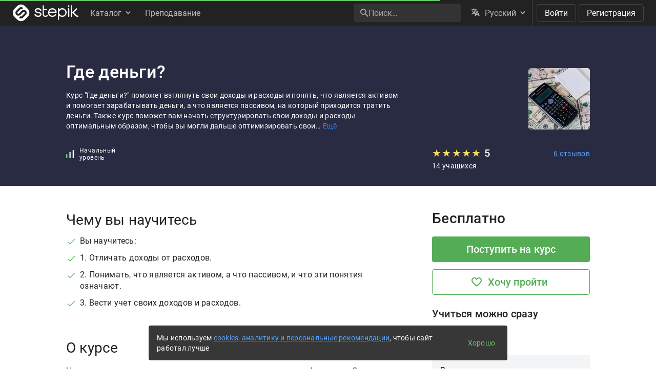

--- FILE ---
content_type: text/html; charset=utf-8
request_url: https://stepik.org/course/120097/promo
body_size: 16845
content:
<!DOCTYPE html>
<!--[if IE 8]><html class="no-js lt-ie9"> <![endif]-->
<!--[if gt IE 8]><!-->
<html prefix="og: http://ogp.me/ns#
              video: http://ogp.me/ns/video#
              ya:ovs: http://webmaster.yandex.ru/schemas/video" class="no-js"> <!--<![endif]-->

<head>
  <meta charset="utf-8"/>
  <link rel="search" type="application/opensearchdescription+xml" href="/static/opensearch.xml?v2" title="Stepik" />
  <link rel="dns-prefetch" href="//ajax.googleapis.com">
  <link rel="dns-prefetch" href="//www.google-analytics.com">
  <link rel="dns-prefetch" href="//stepik.azureedge.net">
  
  <meta name="viewport" content="width=device-width, initial-scale=1"/>
  <meta name="csrf_cookie_name" content="csrftoken">
  <meta http-equiv="X-UA-Compatible" content="IE=edge,chrome=1">
  <meta name="p:domain_verify" content="6e51efa10a4869846bae0b408c5aefcd"/>
  <title>
  Где деньги? — Stepik
</title>

  
  
    <link rel="apple-touch-icon-precomposed" sizes="152x152" href="https://cdn.stepik.net/static/classic/ico/favicon_152.png?1768828216">
    <link rel="apple-touch-icon-precomposed" sizes="144x144" href="https://cdn.stepik.net/static/classic/ico/favicon_144.png?1768828216">
    <link rel="apple-touch-icon-precomposed" sizes="120x120" href="https://cdn.stepik.net/static/classic/ico/favicon_120.png?1768828216">
    <link rel="apple-touch-icon-precomposed" sizes="72x72" href="https://cdn.stepik.net/static/classic/ico/favicon_72.png?1768828216">
    <link rel="apple-touch-icon-precomposed" sizes="57x57" href="https://cdn.stepik.net/static/classic/ico/favicon_57.png?1768828216">
    <link rel="apple-touch-startup-image" href="https://cdn.stepik.net/static/classic/ico/startup-splash.png?1768828216">
    <link rel="icon" type="image/png" href="https://cdn.stepik.net/static/classic/ico/favicon_16.png?1768828216" sizes="16x16">
    <link rel="icon" type="image/png" href="https://cdn.stepik.net/static/classic/ico/favicon_32.png?1768828216" sizes="32x32">
    <link rel="icon" type="image/png" href="https://cdn.stepik.net/static/classic/ico/favicon_57.png?1768828216" sizes="57x57">
    <link rel="icon" type="image/png" href="https://cdn.stepik.net/static/classic/ico/favicon_72.png?1768828216" sizes="72x72">
    
    <link rel="icon" type="image/png" href="https://cdn.stepik.net/static/classic/ico/favicon_96.png?1768828216" sizes="96x96">
    <link rel="icon" type="image/png" href="https://cdn.stepik.net/static/classic/ico/favicon_120.png?1768828216" sizes="120x120">
    
    <link rel="icon" type="image/png" href="https://cdn.stepik.net/static/classic/ico/favicon_128.png?1768828216" sizes="128x128">
    
    <link rel="icon" type="image/png" href="https://cdn.stepik.net/static/classic/ico/favicon_144.png?1768828216" sizes="144x144">
    <link rel="icon" type="image/png" href="https://cdn.stepik.net/static/classic/ico/favicon_152.png?1768828216" sizes="152x152">
    
    <link rel="icon" type="image/png" href="https://cdn.stepik.net/static/classic/ico/favicon_195.png?1768828216" sizes="195x195">
    
    <link rel="icon" type="image/png" href="https://cdn.stepik.net/static/classic/ico/favicon_228.png?1768828216" sizes="228x228">
    
    <meta name="msapplication-TileColor" content="#66cc66">
    <meta name="msapplication-TileImage" content="https://cdn.stepik.net/static/classic/ico/favicon_144.png?1768828216">
  
  <link rel="icon" type="image/svg+xml" href="/static/classic/ico/favicon.svg">
  <link rel="shortcut icon" type="image/x-icon" href="/static/classic/ico/favicon.ico" sizes="16x16 24x24 32x32 48x48 64x64">
  <link rel="canonical" href="https://stepik.org/course/120097/promo">

  
    
  

  <meta property="og:site_name" content="Stepik: online education"/>
  <meta property="og:url" content="https://stepik.org/course/120097/promo"/>
  <meta name="twitter:site" content="@stepikorg"/>
  <meta name="fb:app_id" content="171127739724012"/>
  <meta name="fb:admins" content="764047960"/>

  
  
<meta name="stepic/config/environment" content="%7B%22modulePrefix%22%3A%22stepic%22%2C%22environment%22%3A%22production%22%2C%22backendEnvironment%22%3A%22local%22%2C%22fastboot%22%3A%7B%22hostWhitelist%22%3A%5B%7B%7D%5D%7D%2C%22TRACK_USER_ORDER%22%3A1%2C%22CLIENT_ALLOWED_TIME_DELTA%22%3A60%2C%22PLATFORM_NEWS_FETCH_DELAY%22%3A5000%2C%22CSRF_COOKIE_NAME%22%3A%22csrftoken%22%2C%22API_NAME%22%3A%22self%22%2C%22PROFILE_PREVIEW_MODE_QP_NAME%22%3A%22profile-preview%22%2C%22ANALYTICS%22%3A%7B%22STUB_MODE%22%3Afalse%2C%22STUB_MODE_DEBUG%22%3A%22%22%2C%22YM_ENABLED%22%3Atrue%2C%22AM_ENABLED%22%3Afalse%2C%22FB_ENABLED%22%3Afalse%2C%22VK_ENABLED%22%3Atrue%2C%22YM_GLOBAL_NAME%22%3A%22ym%22%2C%22AM_GLOBAL_NAME%22%3A%22amplitude%22%2C%22FB_GLOBAL_NAME%22%3A%22fbq%22%2C%22VK_GLOBAL_NAME%22%3A%22VK%22%2C%22YM_KEY%22%3A%2230810146%22%2C%22AM_KEY%22%3A%2208041923a0649603910d54d9b55bf2d0%22%2C%22FB_KEY%22%3A%222632341313760664%22%2C%22VK_KEY%22%3A%22VK-RTRG-947663-fiEAi%22%7D%2C%22STATS%22%3A%7B%22IS_ENABLED%22%3Atrue%2C%22SEND_INTERVAL%22%3A20000%2C%22QUEUE_LEN_WARNING%22%3A1000%2C%22GAVEUP_INTERVAL%22%3A3600000%7D%2C%22SOCKS%22%3A%7B%22ENABLED%22%3Atrue%7D%2C%22STATIC_URL%22%3A%22static%2F%22%2C%22rootURL%22%3A%22%2F%22%2C%22locationType%22%3A%22auto%22%2C%22contentSecurityPolicy%22%3A%7B%22font-src%22%3A%22'self'%20data%3A%20fonts.gstatic.com%22%2C%22connect-src%22%3A%22'self'%22%2C%22style-src%22%3A%22'self'%20'unsafe-inline'%20fonts.googleapis.com%22%2C%22img-src%22%3A%22'self'%20play.google.com%20images.unsplash.com%20ucarecdn.com%22%7D%2C%22stripe_lib_url%22%3A%22https%3A%2F%2Fcheckout.stripe.com%2Fcheckout.js%22%2C%22firebase_lib_url%22%3A%22https%3A%2F%2Fwww.gstatic.com%2Ffirebasejs%2F4.5.0%2Ffirebase.js%22%2C%22kotlin_playground_url%22%3A%22https%3A%2F%2Funpkg.com%2Fkotlin-playground%401%22%2C%22EmberENV%22%3A%7B%22FEATURES%22%3A%7B%7D%2C%22EXTEND_PROTOTYPES%22%3A%7B%22Date%22%3Afalse%7D%2C%22_APPLICATION_TEMPLATE_WRAPPER%22%3Afalse%2C%22_DEFAULT_ASYNC_OBSERVERS%22%3Afalse%2C%22_JQUERY_INTEGRATION%22%3Afalse%2C%22_TEMPLATE_ONLY_GLIMMER_COMPONENTS%22%3Atrue%7D%2C%22APP%22%3A%7B%22LOG_RESOLVER%22%3Afalse%2C%22LOG_ACTIVE_GENERATION%22%3Afalse%2C%22LOG_TRANSITIONS%22%3Afalse%2C%22LOG_TRANSITIONS_INTERNAL%22%3Afalse%2C%22LOG_VIEW_LOOKUPS%22%3Afalse%2C%22name%22%3A%22stepic%22%2C%22version%22%3A%220.0.0%2B019cd916%22%7D%2C%22ab_experiments%22%3A%7B%22SPRINT_ID%22%3A%22SPRINT_133%22%2C%22ACTIVE_EXPERIMENTS%22%3A%7B%7D%2C%22ACCEPTED_EXPERIMENTS%22%3A%7B%7D%2C%22REJECTED_EXPERIMENTS%22%3A%7B%7D%7D%2C%22ember-href-to%22%3A%7B%22ignore%22%3A%5B%22catch_all%22%5D%7D%2C%22ember-g-recaptcha%22%3A%7B%22sitekey%22%3A%226Lf-_uIkAAAAACjdKRlg4lXEuUd-fI1WRl5iNRGm%22%2C%22hl%22%3A%22ru%22%7D%2C%22pageTitle%22%3A%7B%22separator%22%3A%22%20%E2%80%93%20%22%7D%2C%22%40sentry%2Fember%22%3A%7B%22disablePerformance%22%3Atrue%2C%22disableInstrumentComponents%22%3Atrue%2C%22disableRunloopPerformance%22%3Atrue%2C%22ignoreEmberOnErrorWarning%22%3Atrue%2C%22sentry%22%3A%7B%7D%7D%2C%22ember-backstop%22%3A%7B%22disableBackstop%22%3Atrue%2C%22screenshotsOnly%22%3Afalse%7D%2C%22exportApplicationGlobal%22%3Afalse%7D" />
<!-- EMBER_CLI_FASTBOOT_TITLE --><!-- EMBER_CLI_FASTBOOT_HEAD -->

  
  
  <meta name="fragment" content="!">



  
    <meta name="robots" content="noindex, nofollow"/>
  

  

  
    
      <meta name="description" content="Курс &quot;Где деньги?&quot; поможет взглянуть свои доходы и расходы и понять, что является активом и помогает зарабатывать деньги, а что является пассивом, на который приходится тратить деньги. Также курс поможет вам начать структурировать свои доходы и расходы оптимальным образом, чтобы вы могли дальше оптимизировать свои затраты и планировать покупки.">
      <meta property="og:description" content="Курс &quot;Где деньги?&quot; поможет взглянуть свои доходы и расходы и понять, что является активом и помогает зарабатывать деньги, а что является пассивом, на который приходится тратить деньги. Также курс поможет вам начать структурировать свои доходы и расходы оптимальным образом, чтобы вы могли дальше оптимизировать свои затраты и планировать покупки."/>
    
    <meta property="og:type" content="website"/>
    <meta property="og:title" content="Где деньги?"/>
    
      <meta property="og:image" content="https://cdn.stepik.net/media/cache/images/courses/120097/cover_htHLbCf/333ee605d8c55f9a29a2ebc0db7f7858.jpeg"/>
      <meta property="og:image:width" content="200"/>
      <link rel="image_src" href="https://cdn.stepik.net/media/cache/images/courses/120097/cover_htHLbCf/333ee605d8c55f9a29a2ebc0db7f7858.jpeg"/>
    
    
      <script type="application/ld+json">
  {"@type": "Product", "name": "\u0413\u0434\u0435 \u0434\u0435\u043d\u044c\u0433\u0438?", "description": "\u041a\u0443\u0440\u0441 \"\u0413\u0434\u0435 \u0434\u0435\u043d\u044c\u0433\u0438?\" \u043f\u043e\u043c\u043e\u0436\u0435\u0442 \u0432\u0437\u0433\u043b\u044f\u043d\u0443\u0442\u044c \u0441\u0432\u043e\u0438 \u0434\u043e\u0445\u043e\u0434\u044b \u0438 \u0440\u0430\u0441\u0445\u043e\u0434\u044b \u0438 \u043f\u043e\u043d\u044f\u0442\u044c, \u0447\u0442\u043e \u044f\u0432\u043b\u044f\u0435\u0442\u0441\u044f \u0430\u043a\u0442\u0438\u0432\u043e\u043c \u0438 \u043f\u043e\u043c\u043e\u0433\u0430\u0435\u0442 \u0437\u0430\u0440\u0430\u0431\u0430\u0442\u044b\u0432\u0430\u0442\u044c \u0434\u0435\u043d\u044c\u0433\u0438, \u0430 \u0447\u0442\u043e \u044f\u0432\u043b\u044f\u0435\u0442\u0441\u044f \u043f\u0430\u0441\u0441\u0438\u0432\u043e\u043c, \u043d\u0430 \u043a\u043e\u0442\u043e\u0440\u044b\u0439 \u043f\u0440\u0438\u0445\u043e\u0434\u0438\u0442\u0441\u044f \u0442\u0440\u0430\u0442\u0438\u0442\u044c \u0434\u0435\u043d\u044c\u0433\u0438. \u0422\u0430\u043a\u0436\u0435 \u043a\u0443\u0440\u0441 \u043f\u043e\u043c\u043e\u0436\u0435\u0442 \u0432\u0430\u043c \u043d\u0430\u0447\u0430\u0442\u044c \u0441\u0442\u0440\u0443\u043a\u0442\u0443\u0440\u0438\u0440\u043e\u0432\u0430\u0442\u044c \u0441\u0432\u043e\u0438 \u0434\u043e\u0445\u043e\u0434\u044b \u0438 \u0440\u0430\u0441\u0445\u043e\u0434\u044b \u043e\u043f\u0442\u0438\u043c\u0430\u043b\u044c\u043d\u044b\u043c \u043e\u0431\u0440\u0430\u0437\u043e\u043c, \u0447\u0442\u043e\u0431\u044b \u0432\u044b \u043c\u043e\u0433\u043b\u0438 \u0434\u0430\u043b\u044c\u0448\u0435 \u043e\u043f\u0442\u0438\u043c\u0438\u0437\u0438\u0440\u043e\u0432\u0430\u0442\u044c \u0441\u0432\u043e\u0438 \u0437\u0430\u0442\u0440\u0430\u0442\u044b \u0438 \u043f\u043b\u0430\u043d\u0438\u0440\u043e\u0432\u0430\u0442\u044c \u043f\u043e\u043a\u0443\u043f\u043a\u0438.", "url": "https://stepik.org/course/120097/promo", "offers": {"@type": "Offer", "availability": "http://schema.org/InStock", "price": "0", "priceCurrency": "USD", "offeredBy": {"@type": "Organization", "name": "Stepik", "url": "https://stepik.org/"}, "url": "https://stepik.org/course/120097/promo", "validFrom": "2022-06-13T15:08:25+00:00"}, "aggregateRating": {"@type": "AggregateRating", "ratingCount": "6", "ratingValue": "5.0"}, "image": "https://cdn.stepik.net/media/cache/images/courses/120097/cover_htHLbCf/333ee605d8c55f9a29a2ebc0db7f7858.jpeg", "logo": "https://cdn.stepik.net/media/cache/images/courses/120097/cover_htHLbCf/333ee605d8c55f9a29a2ebc0db7f7858.jpeg", "@context": "http://schema.org"}
</script>

    
    
  

  
    <script>
  var STEPIC_LOAD_ANALYTICS = function() {
    var initializers = {};

    initializers.ym = function() {
      (function(m,e,t,r,i,k,a){m[i]=m[i]||function(){(m[i].a=m[i].a||[]).push(arguments)}; m[i].l=1*new Date();k=e.createElement(t),a=e.getElementsByTagName(t)[0],k.async=1,k.src=r,a.parentNode.insertBefore(k,a)}) (window, document, "script", "https://mc.yandex.ru/metrika/tag.js", "ym");
    };

    initializers.am = function() {
      (function(e,t){var n=e.amplitude||{_q:[],_iq:{}};var r=t.createElement("script")
      ;r.type="text/javascript";r.async=true
      ;r.src="https://cdn.amplitude.com/libs/amplitude-4.4.0-min.gz.js"
      ;r.onload=function(){if(e.amplitude.runQueuedFunctions){
      e.amplitude.runQueuedFunctions()}else{
      console.log("[Amplitude] Error: could not load SDK")}}
      ;var i=t.getElementsByTagName("script")[0];i.parentNode.insertBefore(r,i)
      ;function s(e,t){e.prototype[t]=function(){
      this._q.push([t].concat(Array.prototype.slice.call(arguments,0)));return this}}
      var o=function(){this._q=[];return this}
      ;var a=["add","append","clearAll","prepend","set","setOnce","unset"]
      ;for(var u=0;u<a.length;u++){s(o,a[u])}n.Identify=o;var c=function(){this._q=[]
      ;return this}
      ;var l=["setProductId","setQuantity","setPrice","setRevenueType","setEventProperties"]
      ;for(var p=0;p<l.length;p++){s(c,l[p])}n.Revenue=c
      ;var d=["init","logEvent","logRevenue","setUserId","setUserProperties","setOptOut","setVersionName","setDomain","setDeviceId","setGlobalUserProperties","identify","clearUserProperties","setGroup","logRevenueV2","regenerateDeviceId","logEventWithTimestamp","logEventWithGroups","setSessionId","resetSessionId"]
      ;function v(e){function t(t){e[t]=function(){
      e._q.push([t].concat(Array.prototype.slice.call(arguments,0)))}}
      for(var n=0;n<d.length;n++){t(d[n])}}v(n);n.getInstance=function(e){
      e=(!e||e.length===0?"$default_instance":e).toLowerCase()
      ;if(!n._iq.hasOwnProperty(e)){n._iq[e]={_q:[]};v(n._iq[e])}return n._iq[e]}
      ;e.amplitude=n})(window,document);
    };

    initializers.fb = function() {
      !function(f,b,e,v,n,t,s)
      {if(f.fbq)return;n=f.fbq=function(){n.callMethod?
      n.callMethod.apply(n,arguments):n.queue.push(arguments)};
      if(!f._fbq)f._fbq=n;n.push=n;n.loaded=!0;n.version='2.0';
      n.queue=[];t=b.createElement(e);t.async=!0;
      t.src=v;s=b.getElementsByTagName(e)[0];
      s.parentNode.insertBefore(t,s)}(window,document,'script',
      'https://connect.facebook.net/en_US/fbevents.js');
    };

    initializers.vk = function(key) {
      !function(){var t=document.createElement("script");t.type="text/javascript",t.async=!0,t.src="https://vk.com/js/api/openapi.js?169",t.onload=function(){VK.Retargeting.Init(key),VK.Retargeting.Hit()},document.head.appendChild(t)}();
    };

    return initializers;
  };
</script>

  

  <link rel="preload" as="fetch" crossorigin="anonymous" href="https://cdn.stepik.net/static/frontend-build/translations/ru.json?1768828216">
  <link rel="preload" as="image" href="https://stepik.org/users/786597732/60d7f9b879cf91d771591f18ae4fcd483f1b1327/avatar.svg">

  

  

  <!--[if lt IE 9]>
    <script src="//cdnjs.cloudflare.com/ajax/libs/html5shiv/3.7.3/html5shiv.min.js"></script>
  <![endif]-->
  
  <script type="text/javascript">
    window.STEPIC_MAIN_CSS_URL = "https://cdn.stepik.net/static/frontend-build/stepic.css?1768828216";
  </script>
  <link rel="preload" as="style" href="https://cdn.stepik.net/static/frontend-build/critical.css?1768828216">
  <link rel="stylesheet" href="https://cdn.stepik.net/static/frontend-build/fonts.css?1768828216">
  <link rel="stylesheet" href="https://cdn.stepik.net/static/frontend-build/vendor.css?1768828216">
  <link rel="stylesheet" href="https://cdn.stepik.net/static/frontend-build/critical.css?1768828216">
  <link rel="stylesheet" href="https://cdn.stepik.net/static/frontend-build/stepic.css?1768828216">

</head>
<body>


  <!-- EMBER_CLI_FASTBOOT_BODY -->

  <script type="text/javascript">
    try {
      window.STEPIC_IS_EMBEDDED = window.self !== window.top;
    } catch (e) {
      // old IE and FF fails with "same origin" errors
      window.STEPIC_IS_EMBEDDED = true;
    }

    if (window.STEPIC_IS_EMBEDDED) {
      // Apply some css styles eagerly until frontend app is initialized.
      document.body.setAttribute('data-embedded', '');
      document.body.setAttribute('data-zen', '');
    }
  </script>

  <script>
    STEPIC_BUILD_VERSION = 1768828216;
    STEPIC_BUILD_TAG = '436.0.3289';
    STEPIC_SENTRY_DSN = 'https://02512a17a855726842111df1db18cf51@sentry.stepik.net/3';
    STEPIC_SENTRY_ENVIRONMENT = 'stepik.org';
    UPLOADCARE_PUBLIC_KEY = 'e7a075ad8dc9e3a1ec61';

    // Condition must be the same as for isInProfilePreviewMode in global-state service.
    
      __stepik_shoebox__ = JSON.parse('{\u0022courses\u0022: [{\u0022id\u0022: 120097, \u0022summary\u0022: \u0022\u005Cu041a\u005Cu0443\u005Cu0440\u005Cu0441 \u005C\u0022\u005Cu0413\u005Cu0434\u005Cu0435 \u005Cu0434\u005Cu0435\u005Cu043d\u005Cu044c\u005Cu0433\u005Cu0438?\u005C\u0022 \u005Cu043f\u005Cu043e\u005Cu043c\u005Cu043e\u005Cu0436\u005Cu0435\u005Cu0442 \u005Cu0432\u005Cu0437\u005Cu0433\u005Cu043b\u005Cu044f\u005Cu043d\u005Cu0443\u005Cu0442\u005Cu044c \u005Cu0441\u005Cu0432\u005Cu043e\u005Cu0438 \u005Cu0434\u005Cu043e\u005Cu0445\u005Cu043e\u005Cu0434\u005Cu044b \u005Cu0438 \u005Cu0440\u005Cu0430\u005Cu0441\u005Cu0445\u005Cu043e\u005Cu0434\u005Cu044b \u005Cu0438 \u005Cu043f\u005Cu043e\u005Cu043d\u005Cu044f\u005Cu0442\u005Cu044c, \u005Cu0447\u005Cu0442\u005Cu043e \u005Cu044f\u005Cu0432\u005Cu043b\u005Cu044f\u005Cu0435\u005Cu0442\u005Cu0441\u005Cu044f \u005Cu0430\u005Cu043a\u005Cu0442\u005Cu0438\u005Cu0432\u005Cu043e\u005Cu043c \u005Cu0438 \u005Cu043f\u005Cu043e\u005Cu043c\u005Cu043e\u005Cu0433\u005Cu0430\u005Cu0435\u005Cu0442 \u005Cu0437\u005Cu0430\u005Cu0440\u005Cu0430\u005Cu0431\u005Cu0430\u005Cu0442\u005Cu044b\u005Cu0432\u005Cu0430\u005Cu0442\u005Cu044c \u005Cu0434\u005Cu0435\u005Cu043d\u005Cu044c\u005Cu0433\u005Cu0438, \u005Cu0430 \u005Cu0447\u005Cu0442\u005Cu043e \u005Cu044f\u005Cu0432\u005Cu043b\u005Cu044f\u005Cu0435\u005Cu0442\u005Cu0441\u005Cu044f \u005Cu043f\u005Cu0430\u005Cu0441\u005Cu0441\u005Cu0438\u005Cu0432\u005Cu043e\u005Cu043c, \u005Cu043d\u005Cu0430 \u005Cu043a\u005Cu043e\u005Cu0442\u005Cu043e\u005Cu0440\u005Cu044b\u005Cu0439 \u005Cu043f\u005Cu0440\u005Cu0438\u005Cu0445\u005Cu043e\u005Cu0434\u005Cu0438\u005Cu0442\u005Cu0441\u005Cu044f \u005Cu0442\u005Cu0440\u005Cu0430\u005Cu0442\u005Cu0438\u005Cu0442\u005Cu044c \u005Cu0434\u005Cu0435\u005Cu043d\u005Cu044c\u005Cu0433\u005Cu0438. \u005Cu0422\u005Cu0430\u005Cu043a\u005Cu0436\u005Cu0435 \u005Cu043a\u005Cu0443\u005Cu0440\u005Cu0441 \u005Cu043f\u005Cu043e\u005Cu043c\u005Cu043e\u005Cu0436\u005Cu0435\u005Cu0442 \u005Cu0432\u005Cu0430\u005Cu043c \u005Cu043d\u005Cu0430\u005Cu0447\u005Cu0430\u005Cu0442\u005Cu044c \u005Cu0441\u005Cu0442\u005Cu0440\u005Cu0443\u005Cu043a\u005Cu0442\u005Cu0443\u005Cu0440\u005Cu0438\u005Cu0440\u005Cu043e\u005Cu0432\u005Cu0430\u005Cu0442\u005Cu044c \u005Cu0441\u005Cu0432\u005Cu043e\u005Cu0438 \u005Cu0434\u005Cu043e\u005Cu0445\u005Cu043e\u005Cu0434\u005Cu044b \u005Cu0438 \u005Cu0440\u005Cu0430\u005Cu0441\u005Cu0445\u005Cu043e\u005Cu0434\u005Cu044b \u005Cu043e\u005Cu043f\u005Cu0442\u005Cu0438\u005Cu043c\u005Cu0430\u005Cu043b\u005Cu044c\u005Cu043d\u005Cu044b\u005Cu043c \u005Cu043e\u005Cu0431\u005Cu0440\u005Cu0430\u005Cu0437\u005Cu043e\u005Cu043c, \u005Cu0447\u005Cu0442\u005Cu043e\u005Cu0431\u005Cu044b \u005Cu0432\u005Cu044b \u005Cu043c\u005Cu043e\u005Cu0433\u005Cu043b\u005Cu0438 \u005Cu0434\u005Cu0430\u005Cu043b\u005Cu044c\u005Cu0448\u005Cu0435 \u005Cu043e\u005Cu043f\u005Cu0442\u005Cu0438\u005Cu043c\u005Cu0438\u005Cu0437\u005Cu0438\u005Cu0440\u005Cu043e\u005Cu0432\u005Cu0430\u005Cu0442\u005Cu044c \u005Cu0441\u005Cu0432\u005Cu043e\u005Cu0438 \u005Cu0437\u005Cu0430\u005Cu0442\u005Cu0440\u005Cu0430\u005Cu0442\u005Cu044b \u005Cu0438 \u005Cu043f\u005Cu043b\u005Cu0430\u005Cu043d\u005Cu0438\u005Cu0440\u005Cu043e\u005Cu0432\u005Cu0430\u005Cu0442\u005Cu044c \u005Cu043f\u005Cu043e\u005Cu043a\u005Cu0443\u005Cu043f\u005Cu043a\u005Cu0438.\u0022, \u0022workload\u0022: \u0022\u0022, \u0022cover\u0022: \u0022https://cdn.stepik.net/media/cache/images/courses/120097/cover_htHLbCf/333ee605d8c55f9a29a2ebc0db7f7858.jpeg\u0022, \u0022intro\u0022: \u0022\u0022, \u0022course_format\u0022: \u0022\u0022, \u0022target_audience\u0022: \u0022\u005Cu042d\u005Cu0442\u005Cu043e\u005Cu0442 \u005Cu043a\u005Cu0443\u005Cu0440\u005Cu0441 \u005Cu043f\u005Cu043e\u005Cu0434\u005Cu043e\u005Cu0439\u005Cu0434\u005Cu0435\u005Cu0442 \u005Cu0432\u005Cu0441\u005Cu0435\u005Cu043c: \u005Cu0443 \u005Cu043a\u005Cu043e\u005Cu0433\u005Cu043e \u005Cu0442\u005Cu043e\u005Cu043b\u005Cu044c\u005Cu043a\u005Cu043e \u005Cu043f\u005Cu043e\u005Cu044f\u005Cu0432\u005Cu0438\u005Cu043b\u005Cu0438\u005Cu0441\u005Cu044c \u005Cu043f\u005Cu0435\u005Cu0440\u005Cu0432\u005Cu044b\u005Cu0435 \u005Cu0434\u005Cu0435\u005Cu043d\u005Cu044c\u005Cu0433\u005Cu0438, \u005Cu043a\u005Cu0442\u005Cu043e \u005Cu0434\u005Cu0430\u005Cu0432\u005Cu043d\u005Cu043e \u005Cu043f\u005Cu043e\u005Cu043b\u005Cu0443\u005Cu0447\u005Cu0430\u005Cu0435\u005Cu0442 \u005Cu0434\u005Cu043e\u005Cu0445\u005Cu043e\u005Cu0434, \u005Cu043d\u005Cu043e \u005Cu043d\u005Cu0435 \u005Cu043f\u005Cu043e\u005Cu043d\u005Cu0438\u005Cu043c\u005Cu0430\u005Cu0435\u005Cu0442, \u005Cu043f\u005Cu043e\u005Cu0447\u005Cu0435\u005Cu043c\u005Cu0443 \u005Cu043d\u005Cu0435 \u005Cu043f\u005Cu043e\u005Cu043b\u005Cu0443\u005Cu0447\u005Cu0430\u005Cu0435\u005Cu0442\u005Cu0441\u005Cu044f \u005Cu043e\u005Cu0442\u005Cu043b\u005Cu043e\u005Cu0436\u005Cu0438\u005Cu0442\u005Cu044c \u005Cu043d\u005Cu0430 \u005Cu0447\u005Cu0442\u005Cu043e\u002D\u005Cu0442\u005Cu043e, \u005Cu0447\u005Cu0442\u005Cu043e \u005Cu043e\u005Cu0447\u005Cu0435\u005Cu043d\u005Cu044c \u005Cu0445\u005Cu043e\u005Cu0447\u005Cu0435\u005Cu0442\u005Cu0441\u005Cu044f \u005Cu043a\u005Cu0443\u005Cu043f\u005Cu0438\u005Cu0442\u005Cu044c, \u005Cu0430 \u005Cu0442\u005Cu0430\u005Cu043a\u005Cu0436\u005Cu0435 \u005Cu0434\u005Cu043b\u005Cu044f \u005Cu0442\u005Cu0435\u005Cu0445, \u005Cu043a\u005Cu0442\u005Cu043e \u005Cu0445\u005Cu043e\u005Cu0447\u005Cu0435\u005Cu0442 \u005Cu0441\u005Cu0442\u005Cu0440\u005Cu0443\u005Cu043a\u005Cu0442\u005Cu0443\u005Cu0440\u005Cu0438\u005Cu0440\u005Cu043e\u005Cu0432\u005Cu0430\u005Cu0442\u005Cu044c \u005Cu0441\u005Cu0432\u005Cu043e\u005Cu0438 \u005Cu0434\u005Cu043e\u005Cu0445\u005Cu043e\u005Cu0434\u005Cu044b \u005Cu0438 \u005Cu0440\u005Cu0430\u005Cu0441\u005Cu0445\u005Cu043e\u005Cu0434\u005Cu044b.\u005Cn\u005Cu042d\u005Cu0442\u005Cu043e\u005Cu0442 \u005Cu043a\u005Cu0443\u005Cu0440\u005Cu0441 \u005Cu0434\u005Cu043b\u005Cu044f \u005Cu0442\u005Cu0435\u005Cu0445, \u005Cu043a\u005Cu0442\u005Cu043e \u005Cu0445\u005Cu043e\u005Cu0447\u005Cu0435\u005Cu0442 \u005Cu043f\u005Cu043e\u005Cu043d\u005Cu0438\u005Cu043c\u005Cu0430\u005Cu0442\u005Cu044c \u005Cu0441\u005Cu0432\u005Cu043e\u005Cu0435 \u005Cu0444\u005Cu0438\u005Cu043d\u005Cu0430\u005Cu043d\u005Cu0441\u005Cu043e\u005Cu0432\u005Cu043e\u005Cu0435 \u005Cu043f\u005Cu043e\u005Cu043b\u005Cu043e\u005Cu0436\u005Cu0435\u005Cu043d\u005Cu0438\u005Cu0435, \u005Cu043d\u005Cu0430\u005Cu0443\u005Cu0447\u005Cu0438\u005Cu0442\u005Cu044c\u005Cu0441\u005Cu044f \u005Cu0443\u005Cu043f\u005Cu0440\u005Cu0430\u005Cu0432\u005Cu043b\u005Cu044f\u005Cu0442\u005Cu044c \u005Cu0441\u005Cu0432\u005Cu043e\u005Cu0438\u005Cu043c\u005Cu0438 \u005Cu0434\u005Cu0435\u005Cu043d\u005Cu044c\u005Cu0433\u005Cu0430\u005Cu043c\u005Cu0438.\u0022, \u0022certificate_footer\u0022: null, \u0022certificate_cover_org\u0022: null, \u0022is_certificate_issued\u0022: false, \u0022is_certificate_auto_issued\u0022: false, \u0022certificate_regular_threshold\u0022: null, \u0022certificate_distinction_threshold\u0022: null, \u0022instructors\u0022: [505016326], \u0022certificate\u0022: \u0022\u0022, \u0022requirements\u0022: \u0022\u003Cp\u003E\u005Cu0427\u005Cu0442\u005Cu043e\u005Cu0431\u005Cu044b \u005Cu043e\u005Cu0441\u005Cu0432\u005Cu043e\u005Cu0438\u005Cu0442\u005Cu044c \u005Cu044d\u005Cu0442\u005Cu043e\u005Cu0442 \u005Cu043a\u005Cu0443\u005Cu0440\u005Cu0441 \u005Cu043d\u005Cu0435 \u005Cu043d\u005Cu0443\u005Cu0436\u005Cu043d\u005Cu043e \u005Cu0437\u005Cu043d\u005Cu0430\u005Cu0442\u005Cu044c \u005Cu0432\u005Cu044b\u005Cu0441\u005Cu0448\u005Cu0435\u005Cu0439 \u005Cu043c\u005Cu0430\u005Cu0442\u005Cu0435\u005Cu043c\u005Cu0430\u005Cu0442\u005Cu0438\u005Cu043a\u005Cu0438, \u005Cu044d\u005Cu043a\u005Cu043e\u005Cu043d\u005Cu043e\u005Cu043c\u005Cu0438\u005Cu043a\u005Cu0438 \u005Cu0438 \u005Cu043f\u005Cu0440\u005Cu043e\u005Cu0447\u005Cu0435\u005Cu0433\u005Cu043e. \u005Cu042d\u005Cu0442\u005Cu043e\u005Cu0442 \u005Cu043a\u005Cu0443\u005Cu0440\u005Cu0441 \u005Cu043f\u005Cu0440\u005Cu0435\u005Cu0434\u005Cu043d\u005Cu0430\u005Cu0437\u005Cu043d\u005Cu0430\u005Cu0447\u005Cu0435\u005Cu043d \u005Cu0434\u005Cu043b\u005Cu044f \u005Cu0430\u005Cu0431\u005Cu0441\u005Cu043e\u005Cu043b\u005Cu044e\u005Cu0442\u005Cu043d\u005Cu043e \u005Cu0432\u005Cu0441\u005Cu0435\u005Cu0445, \u005Cu043d\u005Cu0435\u005Cu0437\u005Cu0430\u005Cu0432\u005Cu0438\u005Cu0441\u005Cu0438\u005Cu043c\u005Cu043e \u005Cu043e\u005Cu0442 \u005Cu0432\u005Cu043e\u005Cu0437\u005Cu0440\u005Cu0430\u005Cu0441\u005Cu0442\u005Cu0430, \u005Cu0443\u005Cu0440\u005Cu043e\u005Cu0432\u005Cu043d\u005Cu044f \u005Cu043e\u005Cu0431\u005Cu0440\u005Cu0430\u005Cu0437\u005Cu043e\u005Cu0432\u005Cu0430\u005Cu043d\u005Cu0438\u005Cu044f, \u005Cu043f\u005Cu0440\u005Cu043e\u005Cu0444\u005Cu0435\u005Cu0441\u005Cu0441\u005Cu0438\u005Cu0438, \u005Cu043c\u005Cu0435\u005Cu0441\u005Cu0442\u005Cu0430 \u005Cu0440\u005Cu0430\u005Cu0431\u005Cu043e\u005Cu0442\u005Cu044b.\u003C/p\u003E\u0022, \u0022description\u0022: \u0022\u003Cp\u003E\u005Cu0426\u005Cu0435\u005Cu043b\u005Cu044c\u005Cu044e \u005Cu043a\u005Cu0443\u005Cu0440\u005Cu0441\u005Cu0430 \u005Cu044f\u005Cu0432\u005Cu043b\u005Cu044f\u005Cu0435\u005Cu0442\u005Cu0441\u005Cu044f \u005Cu043d\u005Cu0430\u005Cu0447\u005Cu0430\u005Cu043b\u005Cu044c\u005Cu043d\u005Cu043e\u005Cu0435 \u005Cu043f\u005Cu043e\u005Cu0433\u005Cu0440\u005Cu0443\u005Cu0436\u005Cu0435\u005Cu043d\u005Cu0438\u005Cu0435 \u005Cu0432 \u005Cu043c\u005Cu0438\u005Cu0440 \u005Cu043b\u005Cu0438\u005Cu0447\u005Cu043d\u005Cu044b\u005Cu0445 \u005Cu0444\u005Cu0438\u005Cu043d\u005Cu0430\u005Cu043d\u005Cu0441\u005Cu043e\u005Cu0432. \u005Cu042d\u005Cu0442\u005Cu043e\u005Cu0442 \u005Cu043a\u005Cu0443\u005Cu0440\u005Cu0441 \u005Cu043f\u005Cu043e\u005Cu043c\u005Cu043e\u005Cu0436\u005Cu0435\u005Cu0442 \u005Cu043e\u005Cu0441\u005Cu0432\u005Cu043e\u005Cu0438\u005Cu0442\u005Cu044c \u005Cu0431\u005Cu0430\u005Cu0437\u005Cu043e\u005Cu0432\u005Cu044b\u005Cu0435 \u005Cu043f\u005Cu043e\u005Cu043d\u005Cu044f\u005Cu0442\u005Cu0438\u005Cu044f \u005Cu0432 \u005Cu043c\u005Cu0438\u005Cu0440\u005Cu0435 \u005Cu0444\u005Cu0438\u005Cu043d\u005Cu0430\u005Cu043d\u005Cu0441\u005Cu043e\u005Cu0432, \u005Cu0441 \u005Cu043a\u005Cu043e\u005Cu0442\u005Cu043e\u005Cu0440\u005Cu044b\u005Cu043c\u005Cu0438 \u005Cu0432\u005Cu044b \u005Cu0441\u005Cu0442\u005Cu0430\u005Cu043b\u005Cu043a\u005Cu0438\u005Cu0432\u005Cu0430\u005Cu0435\u005Cu0442\u005Cu0435\u005Cu0441\u005Cu044c \u005Cu043a\u005Cu0430\u005Cu0436\u005Cu0434\u005Cu044b\u005Cu0439 \u005Cu0434\u005Cu0435\u005Cu043d\u005Cu044c, \u005Cu0430 \u005Cu0442\u005Cu0430\u005Cu043a\u005Cu0436\u005Cu0435 \u005Cu043d\u005Cu0430\u005Cu0443\u005Cu0447\u005Cu0438\u005Cu0442 \u005Cu0432\u005Cu0435\u005Cu0441\u005Cu0442\u005Cu0438 \u005Cu043b\u005Cu0438\u005Cu0447\u005Cu043d\u005Cu044b\u005Cu0439 \u005Cu0431\u005Cu044e\u005Cu0434\u005Cu0436\u005Cu0435\u005Cu0442.\u003C/p\u003E\u0022, \u0022sections\u0022: [249365, 249371, 249373], \u0022total_units\u0022: 8, \u0022enrollment\u0022: null, \u0022is_favorite\u0022: false, \u0022actions\u0022: {\u0022view_reports\u0022: {\u0022enabled\u0022: false, \u0022needs_permission\u0022: \u0022teach\u0022}, \u0022edit_reports\u0022: {\u0022enabled\u0022: false, \u0022needs_permission\u0022: \u0022teach\u0022}, \u0022view_grade_book_page\u0022: {\u0022enabled\u0022: false, \u0022needs_permission\u0022: \u0022assist\u0022}, \u0022view_grade_book\u0022: {\u0022enabled\u0022: false, \u0022needs_permission\u0022: \u0022assist\u0022}, \u0022edit_lti\u0022: {\u0022enabled\u0022: false, \u0022needs_permission\u0022: \u0022admin\u0022}, \u0022edit_advanced_settings\u0022: {\u0022enabled\u0022: false, \u0022needs_permission\u0022: \u0022teach\u0022}, \u0022manage_permissions\u0022: {\u0022enabled\u0022: false, \u0022needs_permission\u0022: \u0022admin\u0022}, \u0022view_revenue\u0022: {\u0022enabled\u0022: false}, \u0022can_be_bought\u0022: {\u0022enabled\u0022: false}, \u0022can_be_price_changed\u0022: {\u0022enabled\u0022: true}, \u0022can_be_deleted\u0022: {\u0022enabled\u0022: false}, \u0022edit_tags\u0022: {\u0022enabled\u0022: false}}, \u0022progress\u0022: null, \u0022first_lesson\u0022: 737259, \u0022first_unit\u0022: 738856, \u0022certificate_link\u0022: null, \u0022certificate_regular_link\u0022: null, \u0022certificate_distinction_link\u0022: null, \u0022user_certificate\u0022: null, \u0022referral_link\u0022: null, \u0022schedule_link\u0022: null, \u0022schedule_long_link\u0022: null, \u0022first_deadline\u0022: null, \u0022last_deadline\u0022: null, \u0022subscriptions\u0022: [\u002231\u002D78\u002D120097\u0022, \u002230\u002D78\u002D120097\u0022], \u0022announcements\u0022: [], \u0022is_contest\u0022: false, \u0022is_self_paced\u0022: true, \u0022is_adaptive\u0022: false, \u0022is_idea_compatible\u0022: false, \u0022is_in_wishlist\u0022: false, \u0022last_step\u0022: \u002278\u002D120097\u0022, \u0022intro_video\u0022: null, \u0022social_providers\u0022: [], \u0022authors\u0022: [505016326], \u0022tags\u0022: [248, 182], \u0022has_tutors\u0022: false, \u0022is_enabled\u0022: true, \u0022is_proctored\u0022: false, \u0022proctor_url\u0022: null, \u0022review_summary\u0022: 119569, \u0022schedule_type\u0022: \u0022self_paced\u0022, \u0022certificates_count\u0022: 0, \u0022learners_count\u0022: 14, \u0022lessons_count\u0022: 8, \u0022quizzes_count\u0022: 11, \u0022challenges_count\u0022: 0, \u0022peer_reviews_count\u0022: 0, \u0022instructor_reviews_count\u0022: 0, \u0022videos_duration\u0022: 0, \u0022time_to_complete\u0022: 561, \u0022is_popular\u0022: false, \u0022is_processed_with_paddle\u0022: false, \u0022is_unsuitable\u0022: false, \u0022is_paid\u0022: false, \u0022price\u0022: null, \u0022currency_code\u0022: null, \u0022display_price\u0022: \u0022\u002D\u0022, \u0022default_promo_code_name\u0022: null, \u0022default_promo_code_price\u0022: null, \u0022default_promo_code_discount\u0022: null, \u0022default_promo_code_is_percent_discount\u0022: null, \u0022default_promo_code_expire_date\u0022: null, \u0022continue_url\u0022: \u0022/course/120097/continue\u0022, \u0022readiness\u0022: 0.9090909090909091, \u0022is_archived\u0022: false, \u0022options\u0022: {}, \u0022price_tier\u0022: null, \u0022position\u0022: 1, \u0022is_censored\u0022: false, \u0022difficulty\u0022: \u0022easy\u0022, \u0022acquired_skills\u0022: [\u0022\u005Cu0412\u005Cu044b \u005Cu043d\u005Cu0430\u005Cu0443\u005Cu0447\u005Cu0438\u005Cu0442\u005Cu0435\u005Cu0441\u005Cu044c:\u0022, \u00221. \u005Cu041e\u005Cu0442\u005Cu043b\u005Cu0438\u005Cu0447\u005Cu0430\u005Cu0442\u005Cu044c  \u005Cu0434\u005Cu043e\u005Cu0445\u005Cu043e\u005Cu0434\u005Cu044b \u005Cu043e\u005Cu0442 \u005Cu0440\u005Cu0430\u005Cu0441\u005Cu0445\u005Cu043e\u005Cu0434\u005Cu043e\u005Cu0432.\u0022, \u00222. \u005Cu041f\u005Cu043e\u005Cu043d\u005Cu0438\u005Cu043c\u005Cu0430\u005Cu0442\u005Cu044c, \u005Cu0447\u005Cu0442\u005Cu043e \u005Cu044f\u005Cu0432\u005Cu043b\u005Cu044f\u005Cu0435\u005Cu0442\u005Cu0441\u005Cu044f \u005Cu0430\u005Cu043a\u005Cu0442\u005Cu0438\u005Cu0432\u005Cu043e\u005Cu043c, \u005Cu0430 \u005Cu0447\u005Cu0442\u005Cu043e \u005Cu043f\u005Cu0430\u005Cu0441\u005Cu0441\u005Cu0438\u005Cu0432\u005Cu043e\u005Cu043c, \u005Cu0438 \u005Cu0447\u005Cu0442\u005Cu043e \u005Cu044d\u005Cu0442\u005Cu0438 \u005Cu043f\u005Cu043e\u005Cu043d\u005Cu044f\u005Cu0442\u005Cu0438\u005Cu044f \u005Cu043e\u005Cu0437\u005Cu043d\u005Cu0430\u005Cu0447\u005Cu0430\u005Cu044e\u005Cu0442.\u0022, \u00223. \u005Cu0412\u005Cu0435\u005Cu0441\u005Cu0442\u005Cu0438 \u005Cu0443\u005Cu0447\u005Cu0435\u005Cu0442 \u005Cu0441\u005Cu0432\u005Cu043e\u005Cu0438\u005Cu0445 \u005Cu0434\u005Cu043e\u005Cu0445\u005Cu043e\u005Cu0434\u005Cu043e\u005Cu0432 \u005Cu0438 \u005Cu0440\u005Cu0430\u005Cu0441\u005Cu0445\u005Cu043e\u005Cu0434\u005Cu043e\u005Cu0432.\u0022], \u0022acquired_assets\u0022: [], \u0022learning_format\u0022: \u0022\u0022, \u0022content_details\u0022: [], \u0022issue\u0022: null, \u0022course_type\u0022: \u0022basic\u0022, \u0022possible_type\u0022: null, \u0022is_certificate_with_score\u0022: false, \u0022preview_lesson\u0022: null, \u0022preview_unit\u0022: null, \u0022possible_currencies\u0022: [], \u0022commission_basic\u0022: null, \u0022commission_promo\u0022: null, \u0022with_certificate\u0022: false, \u0022child_courses\u0022: [], \u0022child_courses_count\u0022: 0, \u0022parent_courses\u0022: [], \u0022became_published_at\u0022: \u00222022\u002D06\u002D13T17:05:56Z\u0022, \u0022became_paid_at\u0022: null, \u0022title_en\u0022: \u0022Where\u0027s the money?\u0022, \u0022last_update_price_date\u0022: null, \u0022owner\u0022: 505016326, \u0022language\u0022: \u0022ru\u0022, \u0022is_featured\u0022: false, \u0022is_public\u0022: true, \u0022canonical_url\u0022: \u0022https://stepik.org/course/120097/\u0022, \u0022title\u0022: \u0022\u005Cu0413\u005Cu0434\u005Cu0435 \u005Cu0434\u005Cu0435\u005Cu043d\u005Cu044c\u005Cu0433\u005Cu0438?\u0022, \u0022slug\u0022: \u0022\u005Cu0413\u005Cu0434\u005Cu0435\u002D\u005Cu0434\u005Cu0435\u005Cu043d\u005Cu044c\u005Cu0433\u005Cu0438\u002D120097\u0022, \u0022begin_date\u0022: null, \u0022end_date\u0022: null, \u0022soft_deadline\u0022: null, \u0022hard_deadline\u0022: null, \u0022grading_policy\u0022: \u0022no_deadlines\u0022, \u0022begin_date_source\u0022: null, \u0022end_date_source\u0022: null, \u0022soft_deadline_source\u0022: null, \u0022hard_deadline_source\u0022: null, \u0022grading_policy_source\u0022: \u0022no_deadlines\u0022, \u0022is_active\u0022: true, \u0022create_date\u0022: \u00222022\u002D06\u002D13T15:08:25Z\u0022, \u0022update_date\u0022: \u00222022\u002D08\u002D07T10:35:30Z\u0022, \u0022learners_group\u0022: null, \u0022testers_group\u0022: null, \u0022moderators_group\u0022: null, \u0022assistants_group\u0022: null, \u0022teachers_group\u0022: null, \u0022admins_group\u0022: null, \u0022discussions_count\u0022: 0, \u0022discussion_proxy\u0022: null, \u0022discussion_threads\u0022: [], \u0022lti_consumer_key\u0022: \u0022\u0022, \u0022lti_secret_key\u0022: \u0022\u0022, \u0022lti_private_profile\u0022: false}], \u0022course\u002Dreview\u002Dsummaries\u0022: [{\u0022id\u0022: 119569, \u0022course\u0022: 120097, \u0022average\u0022: 5.0, \u0022count\u0022: 6, \u0022distribution\u0022: [0, 0, 0, 0, 6]}], \u0022stepics\u0022: [{\u0022id\u0022: 1, \u0022total_quizzes\u0022: 4810385, \u0022total_active\u0022: 9000, \u0022total_submissions\u0022: 1646906604, \u0022user\u0022: 786597732, \u0022profile\u0022: 786597732, \u0022config\u0022: {\u0022project_name\u0022: \u0022Stepik\u0022, \u0022language\u0022: null, \u0022supported_languages\u0022: [\u0022en\u0022, \u0022ru\u0022, \u0022be\u0022, \u0022de\u0022, \u0022es\u0022, \u0022pt\u0022, \u0022uk\u0022, \u0022zh\u002Dhans\u0022], \u0022favicon\u0022: \u0022/static/classic/ico/favicon.ico\u0022, \u0022favicon_svg\u0022: \u0022/static/classic/ico/favicon.svg\u0022, \u0022topbar_logo\u0022: \u0022/static/frontend/topbar_logo.svg\u0022, \u0022topbar_logo_small\u0022: \u0022/static/frontend/topbar_logo_small.svg\u0022, \u0022footer_logo\u0022: \u0022\u0022, \u0022index_logo\u0022: \u0022\u0022, \u0022index_text\u0022: \u0022\u0022, \u0022is_standard_footer\u0022: true, \u0022is_standard_index\u0022: true, \u0022is_full_profile\u0022: true, \u0022is_lessons_disable_pro_features\u0022: true, \u0022has_extra_favicons\u0022: true, \u0022has_language_selector\u0022: true, \u0022has_lessons_in_navbar\u0022: true, \u0022has_registration_link\u0022: true, \u0022has_course_review_tab\u0022: true, \u0022has_activity_graph\u0022: true, \u0022has_mobile_apps_banner\u0022: false, \u0022has_email_verification_alert\u0022: true, \u0022has_social_sharing\u0022: true, \u0022login_link\u0022: \u0022/login\u0022, \u0022is_public_social_accounts\u0022: true, \u0022can_set_password\u0022: true, \u0022can_change_name\u0022: true, \u0022can_change_email\u0022: true, \u0022can_change_language\u0022: true, \u0022can_change_city\u0022: true, \u0022cdn_url\u0022: \u0022https://cdn.stepik.net\u0022, \u0022course_reviews_passed_percent\u0022: 80, \u0022courses_default_publicity\u0022: true, \u0022telegram_bot_name\u0022: \u0022StepicBot\u0022, \u0022is_public_telegram_bot\u0022: true, \u0022stripe_api_public_key\u0022: \u0022pk_live_vTMgNYTvMxpmKA0pN0ZQYoHT\u0022, \u0022paddle_vendor_id\u0022: \u002234377\u0022, \u0022project_help_center_url\u0022: \u0022https://help.stepik.org\u0022, \u0022project_support_request_url\u0022: \u0022https://welcome.stepik.org/new\u002Dsupport\u002Drequest\u0022, \u0022project_default_payout\u0022: \u0022ru\u0022, \u0022project_domain\u0022: \u0022stepik.org\u0022, \u0022project_main_instance_url\u0022: \u0022https://stepik.org/\u0022, \u0022project_support_email\u0022: \u0022help@stepik.org\u0022, \u0022email_verify_warn_delay\u0022: 259200, \u0022classes_description_urls\u0022: {\u0022ru\u0022: \u0022http://welcome.stepik.org/ru/class\u0022, \u0022en\u0022: \u0022https://welcome.stepik.org/en/classroom\u0022}, \u0022courses_update_price_period\u0022: 30, \u0022mobile_app_stores\u0022: {\u0022app_store\u0022: {\u0022text\u0022: \u0022\u005Cu0423\u005Cu0441\u005Cu0442\u005Cu0430\u005Cu043d\u005Cu043e\u005Cu0432\u005Cu0438\u005Cu0442\u005Cu044c \u005Cu0441 Apple Store\u0022, \u0022url\u0022: \u0022https://redirect.appmetrica.yandex.com/serve/168884546916387946\u0022, \u0022image_url\u0022: \u0022/static/emails/default/app_store_ru.png\u0022}, \u0022google_play\u0022: {\u0022text\u0022: \u0022\u005Cu0423\u005Cu0441\u005Cu0442\u005Cu0430\u005Cu043d\u005Cu043e\u005Cu0432\u005Cu0438\u005Cu0442\u005Cu044c \u005Cu0441 Google Play\u0022, \u0022url\u0022: \u0022https://redirect.appmetrica.yandex.com/serve/312999733398396995\u0022, \u0022image_url\u0022: \u0022/static/emails/default/ru\u002Dplay\u002Dbadge.png\u0022}, \u0022ru_store\u0022: {\u0022text\u0022: \u0022\u005Cu0423\u005Cu0441\u005Cu0442\u005Cu0430\u005Cu043d\u005Cu043e\u005Cu0432\u005Cu0438\u005Cu0442\u005Cu044c \u005Cu0432 RuStore\u0022, \u0022url\u0022: \u0022https://redirect.appmetrica.yandex.com/serve/748983718370164418\u0022, \u0022image_url\u0022: \u0022/static/emails/default/ru\u002Drustore\u002Dbadge.png\u0022}}, \u0022social_networks\u0022: {\u0022vk\u0022: {\u0022text\u0022: \u0022VK\u0022, \u0022url\u0022: \u0022https://vk.com/rustepik\u0022, \u0022image_url\u0022: \u0022/static/emails/default/icon_vk.png\u0022}, \u0022telegram\u0022: {\u0022text\u0022: \u0022Telegram\u0022, \u0022url\u0022: \u0022https://t.me/stepik_courses\u0022, \u0022image_url\u0022: \u0022/static/emails/default/icon_tg.png\u0022}, \u0022dzen\u0022: {\u0022text\u0022: \u0022\u005Cu0414\u005Cu0437\u005Cu0435\u005Cu043d\u0022, \u0022url\u0022: \u0022https://dzen.ru/rustepik\u0022, \u0022image_url\u0022: \u0022/static/emails/default/icon_dzen.png\u0022}}}, \u0022server_time\u0022: 1768876625.858657}], \u0022users\u0022: [{\u0022id\u0022: 786597732, \u0022profile\u0022: 786597732, \u0022is_private\u0022: false, \u0022is_active\u0022: true, \u0022is_guest\u0022: true, \u0022is_organization\u0022: false, \u0022is_author\u0022: false, \u0022short_bio\u0022: \u0022\u0022, \u0022details\u0022: \u0022\u0022, \u0022first_name\u0022: \u0022Anonymous\u0022, \u0022last_name\u0022: \u0022786597732\u0022, \u0022full_name\u0022: \u0022Anonymous 786597732\u0022, \u0022alias\u0022: null, \u0022avatar\u0022: \u0022https://stepik.org/users/786597732/60d7f9b879cf91d771591f18ae4fcd483f1b1327/avatar.svg\u0022, \u0022cover\u0022: null, \u0022city\u0022: null, \u0022knowledge\u0022: 0, \u0022knowledge_rank\u0022: null, \u0022reputation\u0022: 0, \u0022reputation_rank\u0022: null, \u0022join_date\u0022: null, \u0022social_profiles\u0022: [], \u0022solved_steps_count\u0022: 0, \u0022created_courses_count\u0022: 0, \u0022created_lessons_count\u0022: 0, \u0022issued_certificates_count\u0022: 0, \u0022followers_count\u0022: 0}], \u0022profiles\u0022: [{\u0022id\u0022: 786597732, \u0022first_name\u0022: \u0022\u0022, \u0022last_name\u0022: \u0022\u0022, \u0022full_name\u0022: \u0022Anonymous 786597732\u0022, \u0022is_private\u0022: false, \u0022avatar\u0022: \u0022https://stepik.org/users/786597732/60d7f9b879cf91d771591f18ae4fcd483f1b1327/avatar.svg\u0022, \u0022language\u0022: \u0022ru\u0022, \u0022city\u0022: null, \u0022short_bio\u0022: \u0022\u0022, \u0022details\u0022: \u0022\u0022, \u0022subscribed_for_mail\u0022: false, \u0022notification_email_delay\u0022: \u00225m\u0022, \u0022notification_status\u0022: 786597732, \u0022is_staff\u0022: false, \u0022is_guest\u0022: true, \u0022is_creator\u0022: false, \u0022is_beta\u0022: false, \u0022can_add_lesson\u0022: false, \u0022can_add_course\u0022: false, \u0022can_add_group\u0022: false, \u0022can_submit\u0022: false, \u0022subscribed_for_marketing\u0022: false, \u0022subscribed_for_partners\u0022: false, \u0022subscribed_for_news_en\u0022: true, \u0022subscribed_for_news_ru\u0022: false, \u0022bit_field\u0022: 4294967295, \u0022level_abilities\u0022: [], \u0022has_password\u0022: false, \u0022social_accounts\u0022: [], \u0022email_addresses\u0022: [], \u0022is_email_verified\u0022: false, \u0022is_trusted\u0022: true, \u0022telegram_bot_url\u0022: \u0022https://telegram.me/StepicBot?start\u003DTnpnMk5UazNOek15OjF2aTFjOTp5ZlJqSmxxUWlsV2FUdWZxYnU5V0FMc2dLTms\u0022, \u0022subscription_plan\u0022: null, \u0022allowed_pro_courses_count\u0022: 0, \u0022is_web_push_enabled\u0022: true, \u0022is_vote_notifications_enabled\u0022: true, \u0022last_login\u0022: \u00222026\u002D01\u002D20T02:37:05.781Z\u0022, \u0022ww_is_approved\u0022: false, \u0022ru_is_approved\u0022: false}], \u0022features\u0022: [{\u0022id\u0022: 1, \u0022name\u0022: \u0022Learn.Banner\u0022, \u0022parameters\u0022: {\u0022event\u0022: \u0022clickbannercatalog\u0022, \u0022imageset\u0022: {\u0022fullwidth\u0022: {\u0022src\u0022: \u0022https://cdn.stepik.net/media/files/fullwidth_timer_promoNY.png\u0022}, \u0022mobile\u0022: {\u0022src\u0022: \u0022https://cdn.stepik.net/media/files/mobile_timer_BF2025.png\u0022, \u0022width\u0022: 376}, \u0022onecolumn\u0022: {\u0022src\u0022: \u0022https://cdn.stepik.net/media/files/onecolumn_timer_promoNY.png\u0022}, \u0022twocolumns\u0022: {\u0022src\u0022: \u0022https://cdn.stepik.net/media/files/twocolumns_timer_promoNY.png\u0022}}, \u0022link\u0022: \u0022https://stepik.org/teach/courses?show_catalog\u003Dtrue\u0022, \u0022text\u0022: \u0022New Year 2026\u0022, \u0022timer\u0022: \u00222025/12/31 21:00:00\u0022, \u0022timePeriod\u0022: {\u0022to\u0022: \u00222025/12/31 21:00:00\u0022}}, \u0022can_choice_user\u0022: true}, {\u0022id\u0022: 7, \u0022name\u0022: \u0022Catalog.Banner\u0022, \u0022parameters\u0022: {\u0022event\u0022: \u0022clickbannercatalog\u0022, \u0022imageset\u0022: {\u0022fullwidth\u0022: {\u0022src\u0022: \u0022https://cdn.stepik.net/media/files/fullwidth_timer_promoNY.png\u0022}, \u0022mobile\u0022: {\u0022src\u0022: \u0022https://cdn.stepik.net/media/files/mobile_timer_BF2025.png\u0022, \u0022width\u0022: 376}, \u0022onecolumn\u0022: {\u0022src\u0022: \u0022https://cdn.stepik.net/media/files/onecolumn_timer_promoNY.png\u0022}, \u0022twocolumns\u0022: {\u0022src\u0022: \u0022https://cdn.stepik.net/media/files/twocolumns_timer_promoNY.png\u0022}}, \u0022link\u0022: \u0022https://stepik.org/teach/courses?show_catalog\u003Dtrue\u0022, \u0022text\u0022: \u0022New Year 2026\u0022, \u0022timer\u0022: \u00222025/12/31 21:00:00\u0022, \u0022timePeriod\u0022: {\u0022to\u0022: \u00222025/12/31 21:00:00\u0022}}, \u0022can_choice_user\u0022: true}, {\u0022id\u0022: 8, \u0022name\u0022: \u0022Rubricator\u0022, \u0022parameters\u0022: {\u0022cacheFile\u0022: \u0022https://cdn.stepik.net/media/files/rubricator_prod_20260112_2.json\u0022, \u0022truncation\u0022: \u00225\u0022, \u0022onboarding\u0022: false, \u0022feedback\u0022: false}, \u0022can_choice_user\u0022: true}, {\u0022id\u0022: 15, \u0022name\u0022: \u0022VideoUploader\u0022, \u0022parameters\u0022: {\u0022exclude\u0022: [\u0022youtube\u0022, {\u0022regex\u0022: \u0022disk.360\u0022, \u0022message\u0022: \u0022\u005Cu0410\u005Cu0434\u005Cu0440\u005Cu0435\u005Cu0441 disk.360.yandex.ru \u005Cu043d\u005Cu0435\u005Cu0434\u005Cu043e\u005Cu0441\u005Cu0442\u005Cu0443\u005Cu043f\u005Cu0435\u005Cu043d \u005Cu0434\u005Cu043b\u005Cu044f \u005Cu0441\u005Cu043a\u005Cu0430\u005Cu0447\u005Cu0438\u005Cu0432\u005Cu0430\u005Cu043d\u005Cu0438\u005Cu044f, \u005Cu0438\u005Cu0437\u005Cu043c\u005Cu0435\u005Cu043d\u005Cu0438\u005Cu0442\u005Cu0435 \u005Cu0441\u005Cu0441\u005Cu044b\u005Cu043b\u005Cu043a\u005Cu0443 \u005Cu043d\u005Cu0430 disk.yandex.ru\u0022}, {\u0022regex\u0022: \u0022dzen.ru\u0022, \u0022message\u0022: \u0022\u005Cu0417\u005Cu0430\u005Cu0433\u005Cu0440\u005Cu0443\u005Cu0437\u005Cu043a\u005Cu0430 \u005Cu0432\u005Cu0438\u005Cu0434\u005Cu0435\u005Cu043e \u005Cu0441 \u005Cu042f\u005Cu043d\u005Cu0434\u005Cu0435\u005Cu043a\u005Cu0441 \u005Cu0414\u005Cu0437\u005Cu0435\u005Cu043d \u005Cu0432\u005Cu0440\u005Cu0435\u005Cu043c\u005Cu0435\u005Cu043d\u005Cu043d\u005Cu043e \u005Cu043d\u005Cu0435 \u005Cu0440\u005Cu0430\u005Cu0431\u005Cu043e\u005Cu0442\u005Cu0430\u005Cu0435\u005Cu0442. \u005Cu041f\u005Cu043e\u005Cu043f\u005Cu0440\u005Cu043e\u005Cu0431\u005Cu0443\u005Cu0439\u005Cu0442\u005Cu0435 \u005Cu0438\u005Cu0441\u005Cu043f\u005Cu043e\u005Cu043b\u005Cu044c\u005Cu0437\u005Cu043e\u005Cu0432\u005Cu0430\u005Cu0442\u005Cu044c \u005Cu0434\u005Cu0440\u005Cu0443\u005Cu0433\u005Cu043e\u005Cu0439 \u005Cu0445\u005Cu043e\u005Cu0441\u005Cu0442\u005Cu0438\u005Cu043d\u005Cu0433, \u005Cu043d\u005Cu0430\u005Cu043f\u005Cu0440\u005Cu0438\u005Cu043c\u005Cu0435\u005Cu0440, \u005Cu042f\u005Cu043d\u005Cu0434\u005Cu0435\u005Cu043a\u005Cu0441.\u005Cu0414\u005Cu0438\u005Cu0441\u005Cu043a\u0022}, {\u0022regex\u0022: \u0022cloud.mail\u0022, \u0022message\u0022: \u0022\u005Cu0417\u005Cu0430\u005Cu0433\u005Cu0440\u005Cu0443\u005Cu0437\u005Cu043a\u005Cu0430 \u005Cu0432\u005Cu0438\u005Cu0434\u005Cu0435\u005Cu043e \u005Cu0441 Cloud Mail.ru \u005Cu0432\u005Cu0440\u005Cu0435\u005Cu043c\u005Cu0435\u005Cu043d\u005Cu043d\u005Cu043e \u005Cu043d\u005Cu0435 \u005Cu0440\u005Cu0430\u005Cu0431\u005Cu043e\u005Cu0442\u005Cu0430\u005Cu0435\u005Cu0442. \u005Cu041f\u005Cu043e\u005Cu043f\u005Cu0440\u005Cu043e\u005Cu0431\u005Cu0443\u005Cu0439\u005Cu0442\u005Cu0435 \u005Cu0438\u005Cu0441\u005Cu043f\u005Cu043e\u005Cu043b\u005Cu044c\u005Cu0437\u005Cu043e\u005Cu0432\u005Cu0430\u005Cu0442\u005Cu044c \u005Cu0434\u005Cu0440\u005Cu0443\u005Cu0433\u005Cu043e\u005Cu0439 \u005Cu0445\u005Cu043e\u005Cu0441\u005Cu0442\u005Cu0438\u005Cu043d\u005Cu0433, \u005Cu043d\u005Cu0430\u005Cu043f\u005Cu0440\u005Cu0438\u005Cu043c\u005Cu0435\u005Cu0440, \u005Cu042f\u005Cu043d\u005Cu0434\u005Cu0435\u005Cu043a\u005Cu0441.\u005Cu0414\u005Cu0438\u005Cu0441\u005Cu043a\u0022}, {\u0022regex\u0022: \u0022vkvideo\u0022, \u0022message\u0022: \u0022\u005Cu0417\u005Cu0430\u005Cu0433\u005Cu0440\u005Cu0443\u005Cu0437\u005Cu043a\u005Cu0430 \u005Cu0432\u005Cu0438\u005Cu0434\u005Cu0435\u005Cu043e \u005Cu0441 VK Video \u005Cu0432\u005Cu0440\u005Cu0435\u005Cu043c\u005Cu0435\u005Cu043d\u005Cu043d\u005Cu043e \u005Cu043d\u005Cu0435 \u005Cu0440\u005Cu0430\u005Cu0431\u005Cu043e\u005Cu0442\u005Cu0430\u005Cu0435\u005Cu0442. \u005Cu041f\u005Cu043e\u005Cu043f\u005Cu0440\u005Cu043e\u005Cu0431\u005Cu0443\u005Cu0439\u005Cu0442\u005Cu0435 \u005Cu0438\u005Cu0441\u005Cu043f\u005Cu043e\u005Cu043b\u005Cu044c\u005Cu0437\u005Cu043e\u005Cu0432\u005Cu0430\u005Cu0442\u005Cu044c \u005Cu0434\u005Cu0440\u005Cu0443\u005Cu0433\u005Cu043e\u005Cu0439 \u005Cu0445\u005Cu043e\u005Cu0441\u005Cu0442\u005Cu0438\u005Cu043d\u005Cu0433, \u005Cu043d\u005Cu0430\u005Cu043f\u005Cu0440\u005Cu0438\u005Cu043c\u005Cu0435\u005Cu0440, \u005Cu042f\u005Cu043d\u005Cu0434\u005Cu0435\u005Cu043a\u005Cu0441.\u005Cu0414\u005Cu0438\u005Cu0441\u005Cu043a\u0022}, {\u0022regex\u0022: \u0022kinescope\u0022, \u0022message\u0022: \u0022\u005Cu0417\u005Cu0430\u005Cu0433\u005Cu0440\u005Cu0443\u005Cu0437\u005Cu043a\u005Cu0430 \u005Cu0432\u005Cu0438\u005Cu0434\u005Cu0435\u005Cu043e \u005Cu0441 Kinescope \u005Cu0432\u005Cu0440\u005Cu0435\u005Cu043c\u005Cu0435\u005Cu043d\u005Cu043d\u005Cu043e \u005Cu043d\u005Cu0435 \u005Cu0440\u005Cu0430\u005Cu0431\u005Cu043e\u005Cu0442\u005Cu0430\u005Cu0435\u005Cu0442. \u005Cu041f\u005Cu043e\u005Cu043f\u005Cu0440\u005Cu043e\u005Cu0431\u005Cu0443\u005Cu0439\u005Cu0442\u005Cu0435 \u005Cu0438\u005Cu0441\u005Cu043f\u005Cu043e\u005Cu043b\u005Cu044c\u005Cu0437\u005Cu043e\u005Cu0432\u005Cu0430\u005Cu0442\u005Cu044c \u005Cu0434\u005Cu0440\u005Cu0443\u005Cu0433\u005Cu043e\u005Cu0439 \u005Cu0445\u005Cu043e\u005Cu0441\u005Cu0442\u005Cu0438\u005Cu043d\u005Cu0433, \u005Cu043d\u005Cu0430\u005Cu043f\u005Cu0440\u005Cu0438\u005Cu043c\u005Cu0435\u005Cu0440, \u005Cu042f\u005Cu043d\u005Cu0434\u005Cu0435\u005Cu043a\u005Cu0441.\u005Cu0414\u005Cu0438\u005Cu0441\u005Cu043a\u0022}]}, \u0022can_choice_user\u0022: true}, {\u0022id\u0022: 16, \u0022name\u0022: \u0022PaymentMethods::YandexSplit\u0022, \u0022parameters\u0022: {\u0022limits\u0022: {\u0022RUB\u0022: {\u0022min\u0022: 2000, \u0022max\u0022: 150000}}}, \u0022can_choice_user\u0022: true}, {\u0022id\u0022: 18, \u0022name\u0022: \u0022PaymentMethods\u0022, \u0022parameters\u0022: {}, \u0022can_choice_user\u0022: true}, {\u0022id\u0022: 19, \u0022name\u0022: \u0022PaymentMethods::CloudPayments\u0022, \u0022parameters\u0022: {\u0022showCheckbox\u0022: true, \u0022courses\u0022: []}, \u0022can_choice_user\u0022: true}, {\u0022id\u0022: 21, \u0022name\u0022: \u0022PaymentMethods::YandexPay\u0022, \u0022parameters\u0022: {}, \u0022can_choice_user\u0022: true}, {\u0022id\u0022: 22, \u0022name\u0022: \u0022PaymentMethods::Dolyame\u0022, \u0022parameters\u0022: {\u0022limits\u0022: {\u0022RUB\u0022: {\u0022min\u0022: 2000, \u0022max\u0022: 70000}}}, \u0022can_choice_user\u0022: true}, {\u0022id\u0022: 23, \u0022name\u0022: \u0022PaymentMethods::YooMoney\u0022, \u0022parameters\u0022: {}, \u0022can_choice_user\u0022: true}, {\u0022id\u0022: 25, \u0022name\u0022: \u0022Tags\u0022, \u0022parameters\u0022: {\u0022cacheFile\u0022: \u0022https://cdn.stepik.net/media/files/tags_tree_20251013.json\u0022, \u0022truncation\u0022: \u00225\u0022}, \u0022can_choice_user\u0022: true}, {\u0022id\u0022: 28, \u0022name\u0022: \u0022PopularQueries\u0022, \u0022parameters\u0022: {\u0022ru\u0022: [{\u0022title\u0022: \u0022Python\u0022, \u0022url\u0022: \u0022/catalog/306\u0022}, {\u0022title\u0022: \u0022SQL\u0022, \u0022url\u0022: \u0022/catalog/308\u0022}, {\u0022title\u0022: \u0022Java\u0022, \u0022url\u0022: \u0022/catalog/310\u0022}, {\u0022title\u0022: \u0022Excel\u0022, \u0022url\u0022: \u0022/catalog/559\u0022}, {\u0022title\u0022: \u0022C++\u0022, \u0022url\u0022: \u0022/catalog/311\u0022}, {\u0022title\u0022: \u0022Linux\u0022, \u0022url\u0022: \u0022/catalog/57\u0022}, {\u0022title\u0022: \u0022C#\u0022, \u0022url\u0022: \u0022/catalog/307\u0022}, {\u0022title\u0022: \u0022Golang\u0022, \u0022url\u0022: \u0022/catalog/313\u0022}, {\u0022title\u0022: \u0022\u005Cu0410\u005Cu043d\u005Cu0433\u005Cu043b\u005Cu0438\u005Cu0439\u005Cu0441\u005Cu043a\u005Cu0438\u005Cu0439 \u005Cu044f\u005Cu0437\u005Cu044b\u005Cu043a\u0022, \u0022url\u0022: \u0022/catalog/312\u0022}, {\u0022title\u0022: \u0022JavaScript\u0022, \u0022url\u0022: \u0022/catalog/314\u0022}, {\u0022title\u0022: \u0022HTML/CSS\u0022, \u0022url\u0022: \u0022/catalog/322\u0022}, {\u0022title\u0022: \u0022\u005Cu041c\u005Cu0430\u005Cu0442\u005Cu0435\u005Cu043c\u005Cu0430\u005Cu0442\u005Cu0438\u005Cu043a\u005Cu0430\u0022, \u0022url\u0022: \u0022/catalog/meta/87\u0022}, {\u0022title\u0022: \u0022\u005Cu0418\u005Cu0441\u005Cu043a\u005Cu0443\u005Cu0441\u005Cu0441\u005Cu0442\u005Cu0432\u005Cu0435\u005Cu043d\u005Cu043d\u005Cu044b\u005Cu0439 \u005Cu0438\u005Cu043d\u005Cu0442\u005Cu0435\u005Cu043b\u005Cu043b\u005Cu0435\u005Cu043a\u005Cu0442\u0022, \u0022url\u0022: \u0022/catalog/490\u0022}, {\u0022title\u0022: \u0022\u005Cu0422\u005Cu0435\u005Cu0441\u005Cu0442\u005Cu0438\u005Cu0440\u005Cu043e\u005Cu0432\u005Cu0430\u005Cu043d\u005Cu0438\u005Cu0435 \u005Cu041f\u005Cu041e\u0022, \u0022url\u0022: \u0022/catalog/345\u0022}, {\u0022title\u0022: \u0022\u005Cu041c\u005Cu0430\u005Cu0440\u005Cu043a\u005Cu0435\u005Cu0442\u005Cu0438\u005Cu043d\u005Cu0433\u0022, \u0022url\u0022: \u0022/catalog/meta/34\u0022}], \u0022default\u0022: [{\u0022title\u0022: \u0022Python\u0022, \u0022url\u0022: \u0022/catalog/306\u0022}, {\u0022title\u0022: \u0022SQL\u0022, \u0022url\u0022: \u0022/catalog/308\u0022}, {\u0022title\u0022: \u0022Java\u0022, \u0022url\u0022: \u0022/catalog/310\u0022}, {\u0022title\u0022: \u0022Excel\u0022, \u0022url\u0022: \u0022/catalog/559\u0022}, {\u0022title\u0022: \u0022C++\u0022, \u0022url\u0022: \u0022/catalog/311\u0022}, {\u0022title\u0022: \u0022Linux\u0022, \u0022url\u0022: \u0022/catalog/57\u0022}, {\u0022title\u0022: \u0022C#\u0022, \u0022url\u0022: \u0022/catalog/307\u0022}, {\u0022title\u0022: \u0022Golang\u0022, \u0022url\u0022: \u0022/catalog/313\u0022}, {\u0022title\u0022: \u0022English Language\u0022, \u0022url\u0022: \u0022/catalog/312\u0022}, {\u0022title\u0022: \u0022JavaScript\u0022, \u0022url\u0022: \u0022/catalog/314\u0022}, {\u0022title\u0022: \u0022HTML/CSS\u0022, \u0022url\u0022: \u0022/catalog/322\u0022}, {\u0022title\u0022: \u0022Mathematics\u0022, \u0022url\u0022: \u0022/catalog/meta/87\u0022}, {\u0022title\u0022: \u0022Artificial Intelligence\u0022, \u0022url\u0022: \u0022/catalog/490\u0022}, {\u0022title\u0022: \u0022Software Testing\u0022, \u0022url\u0022: \u0022/catalog/345\u0022}, {\u0022title\u0022: \u0022Marketing\u0022, \u0022url\u0022: \u0022/catalog/meta/34\u0022}]}, \u0022can_choice_user\u0022: true}]}');
    
  </script>

  <script>
/*! modernizr 3.6.0 (Custom Build) | MIT *
 * https://modernizr.com/download/?-cssall-cssgrid_cssgridlegacy-fetch-olreversed !*/
!function(e,n,t){function r(e,n){return typeof e===n}function o(){var e,n,t,o,s,i,l;for(var a in g)if(g.hasOwnProperty(a)){if(e=[],n=g[a],n.name&&(e.push(n.name.toLowerCase()),n.options&&n.options.aliases&&n.options.aliases.length))for(t=0;t<n.options.aliases.length;t++)e.push(n.options.aliases[t].toLowerCase());for(o=r(n.fn,"function")?n.fn():n.fn,s=0;s<e.length;s++)i=e[s],l=i.split("."),1===l.length?Modernizr[l[0]]=o:(!Modernizr[l[0]]||Modernizr[l[0]]instanceof Boolean||(Modernizr[l[0]]=new Boolean(Modernizr[l[0]])),Modernizr[l[0]][l[1]]=o),S.push((o?"":"no-")+l.join("-"))}}function s(){return"function"!=typeof n.createElement?n.createElement(arguments[0]):_?n.createElementNS.call(n,"http://www.w3.org/2000/svg",arguments[0]):n.createElement.apply(n,arguments)}function i(e,n){return!!~(""+e).indexOf(n)}function l(e){return e.replace(/([a-z])-([a-z])/g,function(e,n,t){return n+t.toUpperCase()}).replace(/^-/,"")}function a(e,n){return function(){return e.apply(n,arguments)}}function u(e,n,t){var o;for(var s in e)if(e[s]in n)return t===!1?e[s]:(o=n[e[s]],r(o,"function")?a(o,t||n):o);return!1}function f(e){return e.replace(/([A-Z])/g,function(e,n){return"-"+n.toLowerCase()}).replace(/^ms-/,"-ms-")}function d(n,t,r){var o;if("getComputedStyle"in e){o=getComputedStyle.call(e,n,t);var s=e.console;if(null!==o)r&&(o=o.getPropertyValue(r));else if(s){var i=s.error?"error":"log";s[i].call(s,"getComputedStyle returning null, its possible modernizr test results are inaccurate")}}else o=!t&&n.currentStyle&&n.currentStyle[r];return o}function c(){var e=n.body;return e||(e=s(_?"svg":"body"),e.fake=!0),e}function p(e,t,r,o){var i,l,a,u,f="modernizr",d=s("div"),p=c();if(parseInt(r,10))for(;r--;)a=s("div"),a.id=o?o[r]:f+(r+1),d.appendChild(a);return i=s("style"),i.type="text/css",i.id="s"+f,(p.fake?p:d).appendChild(i),p.appendChild(d),i.styleSheet?i.styleSheet.cssText=e:i.appendChild(n.createTextNode(e)),d.id=f,p.fake&&(p.style.background="",p.style.overflow="hidden",u=w.style.overflow,w.style.overflow="hidden",w.appendChild(p)),l=t(d,e),p.fake?(p.parentNode.removeChild(p),w.style.overflow=u,w.offsetHeight):d.parentNode.removeChild(d),!!l}function m(n,r){var o=n.length;if("CSS"in e&&"supports"in e.CSS){for(;o--;)if(e.CSS.supports(f(n[o]),r))return!0;return!1}if("CSSSupportsRule"in e){for(var s=[];o--;)s.push("("+f(n[o])+":"+r+")");return s=s.join(" or "),p("@supports ("+s+") { #modernizr { position: absolute; } }",function(e){return"absolute"==d(e,null,"position")})}return t}function y(e,n,o,a){function u(){d&&(delete b.style,delete b.modElem)}if(a=r(a,"undefined")?!1:a,!r(o,"undefined")){var f=m(e,o);if(!r(f,"undefined"))return f}for(var d,c,p,y,v,h=["modernizr","tspan","samp"];!b.style&&h.length;)d=!0,b.modElem=s(h.shift()),b.style=b.modElem.style;for(p=e.length,c=0;p>c;c++)if(y=e[c],v=b.style[y],i(y,"-")&&(y=l(y)),b.style[y]!==t){if(a||r(o,"undefined"))return u(),"pfx"==n?y:!0;try{b.style[y]=o}catch(g){}if(b.style[y]!=v)return u(),"pfx"==n?y:!0}return u(),!1}function v(e,n,t,o,s){var i=e.charAt(0).toUpperCase()+e.slice(1),l=(e+" "+T.join(i+" ")+i).split(" ");return r(n,"string")||r(n,"undefined")?y(l,n,o,s):(l=(e+" "+z.join(i+" ")+i).split(" "),u(l,n,t))}function h(e,n,r){return v(e,t,t,n,r)}var g=[],C={_version:"3.6.0",_config:{classPrefix:"",enableClasses:!0,enableJSClass:!0,usePrefixes:!0},_q:[],on:function(e,n){var t=this;setTimeout(function(){n(t[e])},0)},addTest:function(e,n,t){g.push({name:e,fn:n,options:t})},addAsyncTest:function(e){g.push({name:null,fn:e})}},Modernizr=function(){};Modernizr.prototype=C,Modernizr=new Modernizr,Modernizr.addTest("fetch","fetch"in e);var w=n.documentElement;Modernizr.addTest("cssall","all"in w.style);var S=[],_="svg"===w.nodeName.toLowerCase();Modernizr.addTest("olreversed","reversed"in s("ol"));var x="Moz O ms Webkit",T=C._config.usePrefixes?x.split(" "):[];C._cssomPrefixes=T;var z=C._config.usePrefixes?x.toLowerCase().split(" "):[];C._domPrefixes=z;var P={elem:s("modernizr")};Modernizr._q.push(function(){delete P.elem});var b={style:P.elem.style};Modernizr._q.unshift(function(){delete b.style}),C.testAllProps=v,C.testAllProps=h,Modernizr.addTest("cssgridlegacy",h("grid-columns","10px",!0)),Modernizr.addTest("cssgrid",h("grid-template-rows","none",!0)),o(),delete C.addTest,delete C.addAsyncTest;for(var E=0;E<Modernizr._q.length;E++)Modernizr._q[E]();e.Modernizr=Modernizr}(window,document);
/* isLegacyBrowser flag */
/* olreversed & cssall - is needed to detect edge18 */
!function(w){var m=w.Modernizr;w.isLegacyBrowser=!m.fetch||(!m.cssgrid&&!m.cssgridlegacy)||!m.olreversed||!m.cssall}(window);
</script>

  
    <div class="mobile-banner" role="alert" hidden>
  <picture class="mobile-banner__phone-center"
           style="width: 400px"
           aria-hidden="true">
    
      <source type="image/webp" data-srcset="/static/frontend/mobile-banner/back-2-ru.webp">
      <source data-srcset="/static/frontend/mobile-banner/back-2-ru.png">
      <img data-src="/static/frontend/mobile-banner/back-2-ru.png">
    
  </picture>

  <picture class="mobile-banner__phone-leftbottom"
           style="width: 90px"
           aria-hidden="true">
    <source type="image/webp" data-srcset="/static/frontend/mobile-banner/back-1.webp">
    <source data-srcset="/static/frontend/mobile-banner/back-1.png">
    <img data-src="/static/frontend/mobile-banner/back-1.png">
  </picture>

  <picture class="mobile-banner__phone-righttop"
           style="width: 133px"
           aria-hidden="true">
    <source type="image/webp" data-srcset="/static/frontend/mobile-banner/back-3.webp">
    <source data-srcset="/static/frontend/mobile-banner/back-3.png">
    <img data-src="/static/frontend/mobile-banner/back-3.png">
  </picture>

  <header class="mobile-banner__header">
    <img class="mobile-banner__logo"
         data-src="/static/frontend/mobile-banner/stepik_logotype_square_black.svg"
         aria-hidden="true">
    <div class="mobile-banner__title">
      
        Скачай курс <br>в приложении
      
    </div>
  </header>

  <div class="mobile-banner__buttons">
    <a target="_blank"
       rel="noopener noreferrer"
       class="mobile-banner__main-link">
      
        Перейти в приложение
      
    </a>

    <br>

    <button class="st-button_style_none mobile-banner__close-button">
      
        Открыть мобильную версию сайта
      
    </button>
  </div>
</div>

    <script>
// NOTE: this script executes for guests only. See index.djhtml for details.
(function() {
  // NOTE: the key is not very good, but still is used for backward compatibility.
  let STORAGE_KEY = 'stepic:never_showed_fancy_mobileapp_banner';

  let banner_element = document.querySelector('.mobile-banner');
  if (!banner_element) {
    throw new Error('Unable to find element ".mobile-banner"');
  }

  let supported_platforms = [{
    // Android.
    test: () => navigator.userAgent.search(/(Android)\s+([\d.]+)/) > -1,
    app_link: 'https://play.google.com/store/apps/details?id=org.stepic.droid'
  }, {
    // IOS.
    test: () => /iPad|iPhone|iPod/.test(navigator.platform),
    app_link: 'https://itunes.apple.com/app/id1064581926'
  }];

  let platform_data = supported_platforms.find(p => p.test());

  if (!shouldShowBanner()) {
    destroy();
    return;
  }

  show();

  let close_btn = document.querySelector('.mobile-banner__close-button');
  close_btn.addEventListener('click', function() {
    turnOffBannerNextTime();
    destroy();
  });

  let main_link = document.querySelector('.mobile-banner__main-link');
  main_link.href = platform_data.app_link;
  main_link.addEventListener('click', function() {
    turnOffBannerNextTime();
  });

  function shouldShowBanner() {
    if (!platform_data) {
      return false;
    }

    if (window.STEPIC_IS_EMBEDDED) {
      return false;
    }

    if (location.search.includes('from_mobile_app')
        || location.search.includes('hide_mobile_banner')) {
      return false;
    }

    const shoebox = window.__stepik_shoebox__;

    const hasMobileAppsBanner = (shoebox
                        && shoebox.stepics
                        && shoebox.stepics.length === 1
                        && shoebox.stepics[0].config.has_mobile_apps_banner);

    if (!hasMobileAppsBanner) {
      return false;
    }

    if (location.pathname.startsWith('/course/')) {
      const courseIsPaid = (shoebox
                          && shoebox.courses
                          && shoebox.courses.length === 1
                          && shoebox.courses[0].is_paid);

      if (courseIsPaid) {
        return false;
      }
    }

    let blacklist_paths = [
      /^\/course\/[0-9]+\/pay($|\/|\?)/,
      /^\/login\?next=\/invitation\//,
      /^\/join-class\//
    ];

    let location_path = location.pathname + location.search;
    if (blacklist_paths.some(regex => regex.test(location_path))) {
      return false;
    }

    try {
      let was_not_shown = localStorage.getItem(STORAGE_KEY);
      switch (was_not_shown) {
        case 'false':
          return false;

        case 'true':
        case null:
        default:
          return true;
      }
    } catch(e) {
      // localStorage is not available.
      return true;
    }
  }

  function turnOffBannerNextTime() {
    try {
      let was_not_shown = false;
      localStorage.setItem(STORAGE_KEY, was_not_shown);
    } catch(e) {
      // localStorage is not available.
    }
  }

  function show() {
    // Set src and srcset attributes to load images lazily
    // (see EDY-9344 for details).
    let imgElements = banner_element.querySelectorAll('source, img');
    for (let i = 0; i < imgElements.length; i++) {
      let img = imgElements[i];
      if (img.dataset.src) {
        img.src = img.dataset.src;
      }

      if (img.dataset.srcset) {
        img.srcset = img.dataset.srcset;
      }
    }

    // Finally, unhide the banner.
    banner_element.hidden = false;
  }

  function destroy() {
    banner_element.parentNode.removeChild(banner_element);
  }
})();

</script>
  

  <div data-onload-remove>
    
      

  <header class="main-header no-print">
    <nav class="navbar">
      <a href="/users/786597732/learn" class="navbar__logo-link">
        <picture>
          <source
            srcset="/static/frontend/topbar_logo_small.svg"
            media="(max-width: 1024px)"
          >
          <img
            class="navbar__logo"
            alt="Stepik logo"
            src="/static/frontend/topbar_logo.svg"
          >
        </picture>
      </a>

      <div class="navbar__links">
        <li class="navbar__menu-item">
          <a href="/catalog" class="navbar__link st-link">
            
              Каталог
            
          </a>
        </li>

        <li class="navbar__menu-item">
          <a href="/learn" class="navbar__link st-link">
            
              Моё обучение
            
          </a>
        </li>
      </div>

      <div class="navbar__spacer"></div>

      
    </nav>
  </header>


<div class="stepik-loader-prerender-wrapper no-print" data-onload-remove>
  <div class="stepik-loader-prerender">
    <div class="stepik-loader">
      <span class="stepik-loader__icon">
        <svg xmlns="http://www.w3.org/2000/svg" viewBox="0 0 100 100" preserveAspectRatio="xMidYMid">
          <g>
            <path d="M55.72 63.73c-1.44 1.44-3.44 2.32-5.68 2.32-2.24 0-4.32-.96-5.84-2.4l3.84-3.84c.48.5 1.2.8 2 .8s1.44-.3 2-.8l7.77-7.7c.5-.5.8-1.2.8-2s-.3-1.42-.8-2c-.4-.5-1.2-.8-2-.8s-1.4.3-2 .8l-7.7 7.78c-1.5 1.53-3.5 2.4-5.82 2.4s-4.32-.95-5.84-2.4c-1.52-1.5-2.4-3.5-2.4-5.83s.96-4.32 2.4-5.84l7.77-7.77c1.5-1.54 3.5-2.4 5.83-2.4s4.3.95 5.83 2.4L52 40.2c-.48-.5-1.2-.8-2-.8s-1.44.3-2 .8l-7.77 7.76c-.5.48-.8 1.2-.8 2s.3 1.44.8 2c.47.48 1.2.8 2 .8s1.44-.32 2-.8L52 44.22c1.5-1.52 3.5-2.4 5.83-2.4s4.33.96 5.85 2.4c1.52 1.52 2.4 3.52 2.4 5.84 0 2.24-.96 4.32-2.4 5.84l-7.93 7.85z" />
          </g>
        </svg>
      </span>
      <span class="stepik-loader__message">загрузка...</span>
    </div>
  </div>

  
    
      <footer class="page-footer page_footer">
        <div class="page-footer__container">
          <div class="page-footer__row">
            <div class="page-footer__col page-footer__terms">
              <div class="page-footer__years">© 2013 — 2025. Stepik</div>
              Наши условия <a href="http://welcome.stepik.org/ru/terms">использования</a> и
              <a href="http://welcome.stepik.org/ru/privacy">конфиденциальности</a>
            </div>

            <div class="page-footer__col page-footer__lists">
              <ul class="page-footer__col page-footer__list">
                <li><a href="http://welcome.stepik.org/ru/pricing">Тарифы</a></li>
                <li><a href="http://welcome.stepik.org/ru/press">Прессе</a></li>
                <li><a href="http://welcome.stepik.org/ru/team">Команда</a></li>
              </ul>

              <ul class="page-footer__col page-footer__list">
                <li><a href="https://help.stepik.org/">Помощь</a></li>
                <li><a href="http://welcome.stepik.org/ru/about">О нас</a></li>
                <li><a href="http://welcome.stepik.org/ru/contacts">Контакты</a></li>
              </ul>

              <ul class="page-footer__col page-footer__counters page-footer__list"></ul>
            </div>

            <div class="page-footer__col page-footer__social-links">
              <a href="https://vk.com/rustepik" class="page-footer__social-link">
                <img alt="VKontakte" src="/static/frontend/footer-vk.svg">
              </a>
              <a href="https://t.me/stepik_courses" class="page-footer__social-link">
                <img alt="Telegram" src="/static/frontend/footer-tg.svg">
              </a>
            </div>
          </div>

          <div class="page-footer__row page-footer__row_order_second">
            <div class="page-footer__col page-footer__apps">
              <a class="page-footer__mobapp-link" href="https://itunes.apple.com/ru/app/id1064581926">
                <img alt="Get it on Apple Store" src="/static/frontend/app-store-badge-ru.svg">
              </a>

              <a
                class="page-footer__mobapp-link"
                href="https://play.google.com/store/apps/details?id=org.stepic.droid&amp;utm_source=global_co&amp;utm_medium=prtnr&amp;utm_content=Mar2515&amp;utm_campaign=PartBadge&amp;pcampaignid=MKT-AC-global-none-all-co-pr-py-PartBadges-Oct1515-1"
              >
                <img alt="Get it on Google Play" src="/static/frontend/google-play-badge-ru.png" />
              </a>
            </div>

            <div class="page-footer__col page-footer__CC-note">
              Public user contributions licensed under
              <a href="https://creativecommons.org/licenses/by-sa/4.0/">cc-wiki</a> license with attribution required
            </div>

            <a class="page-footer__col" href="https://sk.ru" target="_blank" rel="noopener noreferrer">
              <img
                src="/static/frontend/skolkovo_resident_ru.svg"
                alt="Skolkovo resident"
                height="40"
                width="56"
              >
            </a>
          </div>
        </div>
      </footer>
    
  
</div>

    
  </div>

  







  <script defer src="https://cdn.stepik.net/static/frontend-build/vendor.js?1768828216"></script>
  <script src="https://cdn.stepik.net/static/frontend-build/chunk.188.4ac7444714b795eda146.js?1768828216" defer></script>
<script src="https://cdn.stepik.net/static/frontend-build/chunk.143.7d5bd71c517dd1da2fa2.js?1768828216" defer></script>
  <script defer src="https://cdn.stepik.net/static/frontend-build/stepic.js?1768828216"></script>

  <script>
UPLOADCARE_LOCALE = "en";
UPLOADCARE_LIVE = false;
UPLOADCARE_TABS = "file url dropbox vk gdrive box skydrive evernote";
UPLOADCARE_AUTOSTORE = true;
UPLOADCARE_CDN_BASE = 'https://ucarecdn.com/';
UPLOADCARE_MANUAL_START = true;
UPLOADCARE_EFFECTS = ['crop', 'rotate', 'mirror', 'flip', 'enhance'];

</script>

</body>
</html>


--- FILE ---
content_type: text/css
request_url: https://cdn.stepik.net/static/frontend-build/stepic.css?1768828216
body_size: 76086
content:
@charset "UTF-8";:root{--z-marco-layout-float-panel:7000;--z-editor-footer-panel:7020;--z-datepicker-calendar:7040;--z-player-sidebar:7060;--z-marco-layout-nav:7080;--z-loading-overlay-content:7100;--z-main-header:7120;--z-data-tooltip:7140;--z-ember-tooltip:7160;--z-quiz-linux-terminal:7180;--z-loading-overlay:7200;--z-old-modals:7220;--z-modal-popup:7240;--z-tippy-tooltip:7260;--z-ckeditor-base:7280;--z-uploadcare-dialog:7300;--z-woof:7320;--z-video-fullscreen:7340;--z-mobile-banner:7360;--z-loading-slider:7380;--z-debug-translation-keys:7400;--z-stripe-popup:7420;--z-image-lightbox:7440;--course-badge-default-bg:transparent;--course-badge-default-bgi:linear-gradient(106deg, #e7f2ff -26%, #f1f1f4 135%);--course-badge-default-fg:#535366;--course-badge-private-bg:var(--course-badge-default-bg);--course-badge-private-bgi:linear-gradient(105deg, #f6faff -26%, #c8e2ff 135%);--course-badge-private-fg:#4485ed;--course-badge-draft-bg:transparent;--course-badge-draft-bgi:linear-gradient(106deg, #e7f2ff -26%, #f1f1f4 135%);--course-badge-draft-fg:#535366;--course-badge-basic-bg:var(--course-badge-default-bg);--course-badge-basic-bgi:linear-gradient(107deg, #e7f2ff -26%, #e3fff0 136%);--course-badge-basic-fg:#56a4ff;--course-badge-basic-invalid-bg:var(--course-badge-default-bg);--course-badge-basic-invalid-bgi:linear-gradient(107deg, #e7f2ff -26%, #e3fff0 136%);--course-badge-basic-invalid-fg:#56a4ff;--course-badge-paid-bg:var(--course-badge-default-bg);--course-badge-paid-bgi:linear-gradient(107deg, #e7f2ff -26%, #cbffd2 136%);--course-badge-paid-fg:#54ad54;--course-badge-paid-invalid-bg:var(--course-badge-default-bg);--course-badge-paid-invalid-bgi:linear-gradient(107deg, #e7f2ff -26%, #cbffd2 136%);--course-badge-paid-invalid-fg:#54ad54;--course-badge-enterprise-bg:var(--course-badge-default-bg);--course-badge-enterprise-bgi:linear-gradient(92.32deg, #F4F5FD 47.03%, #E9F2FF 100.95%);--course-badge-enterprise-fg:#6c7bdf;--course-badge-spec-bg:#6C7BDF;--course-badge-spec-bgi:none;--course-badge-spec-fg:#fff;--show-more-fog:rgba(0, 0, 0, 1) calc(100% - 50px),rgba(0, 0, 0, 0.5) calc(100% - 40px),rgba(0, 0, 0, 0.1) calc(100% - 20px),rgba(0, 0, 0, 0) 100%;--validation-var-border-color:#d41f1f;--validation-var-bg-color:#feebe8;--validation-var-fg-color:#d41f1f;--rich-text-editor-border-radius:0;--step-pin-icon-size:32px;--step-pin-icon-icon-size:22px;--step-pin-icon-subicon-size:11px;--step-pin-icon-color:rgba(0, 0, 0, 0.5);--step-pin-icon-subicon-color:#fff}input[without-arrows]{-moz-appearance:textfield}input[without-arrows]::-webkit-inner-spin-button,input[without-arrows]::-webkit-outer-spin-button{-webkit-appearance:none;margin:0}t{position:absolute;margin:-8px 0 0 -32px;padding:.1em .2em;max-width:30px;overflow:hidden;white-space:nowrap;text-overflow:clip;background:#ff0;color:#000;border:1px ridge #737373;font-family:monospace;font-size:.8em;line-height:1.1;letter-spacing:-1px;opacity:.9;z-index:calc(var(--z-debug-translation-keys) - 1)}.hamburger.is-active:hover,.hamburger:hover,.learn-last-activity-card[data-theme=light] .learn-last-activity-card__advice,.paid-features__list-item-link-wrapper:hover~.paid-features__view-link,[data-theme=light] .learn-last-activity-card .learn-last-activity-card__advice,t:hover{opacity:1}t:hover{padding:.4em .4em .4em 30px;max-width:none;overflow:visible;font-size:.9em;letter-spacing:-.5px;z-index:var(--z-debug-translation-keys)}/*!
 * Hamburgers
 * @description Tasty CSS-animated hamburgers
 * @author Jonathan Suh @jonsuh
 * @site https://jonsuh.com/hamburgers
 * @link https://github.com/jonsuh/hamburgers
 */.hamburger{padding:0;cursor:pointer;transition-property:opacity,filter;transition-duration:.15s;transition-timing-function:linear;font:inherit;color:inherit;text-transform:none;background-color:transparent;border:0;margin:0;overflow:visible}.hamburger.is-active .hamburger-inner,.hamburger.is-active .hamburger-inner::after,.hamburger.is-active .hamburger-inner::before{background-color:currentColor}.hamburger-box{width:1.5em;height:1.00001em;display:inline-block;position:relative}.hamburger-inner{display:block;top:50%;margin-top:-.083335em}.hamburger-inner,.hamburger-inner::after,.hamburger-inner::before{width:1.5em;height:.16667em;background-color:currentColor;border-radius:1px;position:absolute;transition-property:transform;transition-duration:.15s;transition-timing-function:ease}.hamburger-inner::after,.hamburger-inner::before{content:"";display:block}.hamburger-inner::before{top:-.41667em}.hamburger-inner::after{bottom:-.41667em}.hamburger--squeeze .hamburger-inner{transition-duration:75ms;transition-timing-function:cubic-bezier(.55,.055,.675,.19)}.hamburger--squeeze .hamburger-inner::before{transition:top 75ms .12s ease,opacity 75ms ease}.hamburger--squeeze .hamburger-inner::after{transition:bottom 75ms .12s ease,transform 75ms cubic-bezier(.55,.055,.675,.19)}.hamburger--squeeze.is-active .hamburger-inner{transform:rotate(45deg);transition-delay:.12s;transition-timing-function:cubic-bezier(.215,.61,.355,1)}.hamburger--squeeze.is-active .hamburger-inner::before{top:0;opacity:0;transition:top 75ms ease,opacity 75ms .12s ease}.hamburger--squeeze.is-active .hamburger-inner::after{bottom:0;transform:rotate(-90deg);transition:bottom 75ms ease,transform 75ms .12s cubic-bezier(.215,.61,.355,1)}.hamburger{display:inline-flex}.custom-scrollbar{--custom-scrollbar-background:#fff;--custom-scrollbar-thumb-color:#e6e9ed;--custom-scrollbar-thumb-hover-color:#b7b7b7;--custom-scrollbar-thumb-active-color:#5e5e5e;--custom-scrollbar-resize-grip:url("data:image/svg+xml;utf8,<svg xmlns='http://www.w3.org/2000/svg' viewBox='0 0 19.946 19.946' fill='%23ccc'><g transform='translate(-5.19 -5.19)'><circle r='2' cy='23.136' cx='23.1357'/><circle cx='23.1357' cy='7.19' r='2'/><circle r='2' cy='15.263' cx='23.136'/><circle cx='15.263' cy='23.136' r='2'/><circle r='2' cy='23.071' cx='7.19'/><circle cx='15.234' cy='15.263' r='2'/></g></svg>")}.custom-scrollbar::-webkit-scrollbar{width:12px;height:12px;background-color:var(--custom-scrollbar-background)}.custom-scrollbar::-webkit-scrollbar-track{border-radius:10px;background-color:var(--custom-scrollbar-background)}.custom-scrollbar::-webkit-scrollbar-thumb{border-radius:10px;background-color:var(--custom-scrollbar-thumb-color);border:3px solid var(--custom-scrollbar-background)}.custom-scrollbar::-webkit-scrollbar-thumb:hover{background-color:var(--custom-scrollbar-thumb-hover-color)}.custom-scrollbar::-webkit-scrollbar-thumb:active{background-color:var(--custom-scrollbar-thumb-active-color)}.custom-scrollbar::-webkit-scrollbar-corner{background-color:var(--custom-scrollbar-background)}.custom-scrollbar::-webkit-resizer{background-image:var(--custom-scrollbar-resize-grip);background-size:8px;background-repeat:no-repeat;background-position:2px 2px}.custom-scrollbar_dark{--custom-scrollbar-background:#222;--custom-scrollbar-thumb-color:#5e5e5e;--custom-scrollbar-thumb-hover-color:#777;--custom-scrollbar-thumb-active-color:#999;--custom-scrollbar-resize-grip:url("data:image/svg+xml;utf8,<svg xmlns='http://www.w3.org/2000/svg' viewBox='0 0 19.946 19.946' fill='%23999'><g transform='translate(-5.19 -5.19)'><circle r='2' cy='23.136' cx='23.1357'/><circle cx='23.1357' cy='7.19' r='2'/><circle r='2' cy='15.263' cx='23.136'/><circle cx='15.263' cy='23.136' r='2'/><circle r='2' cy='23.071' cx='7.19'/><circle cx='15.234' cy='15.263' r='2'/></g></svg>")}.ember-popover,.ember-tooltip{z-index:var(--z-ember-tooltip)}.ember-popover{padding:16px;background-color:#fff;color:#222;border-radius:4px;box-shadow:0 2px 15px 0 #ccc;border:none;--arrow-color:#fff;font-size:14px;font-weight:400;line-height:20px;letter-spacing:.25px;white-space:normal}.ember-popover[x-placement^=top] .ember-popover-arrow{border-top-color:var(--arrow-color)}.ember-popover[x-placement^=bottom] .ember-popover-arrow{border-bottom-color:var(--arrow-color)}.ember-popover[x-placement^=left] .ember-popover-arrow{border-left-color:var(--arrow-color)}.ember-popover[x-placement^=right] .ember-popover-arrow{border-right-color:var(--arrow-color)}.ember-popover h1{margin:0 0 16px;font-weight:500;font-size:16px;line-height:18px;letter-spacing:.15px}.ember-popover p{margin:16px 0;line-height:inherit}.ember-popover p:first-child{margin-top:0}.ember-popover p:last-child{margin-bottom:0}.ember-popover .button:not(.st-button_style_none),.ember-popover button:not(.st-button_style_none){padding:6px 15px;font-size:12px;font-weight:400;line-height:14px;letter-spacing:.4px}.ember-popover_dark{background-color:#222;color:#fff;box-shadow:0 2px 7px rgba(0,0,0,.4);--arrow-color:#222}.ember-popover_dark h1,.ember-popover_dark h2,.ember-popover_dark h3,.ember-popover_dark h4,.ember-popover_dark h5,.ember-popover_dark h6{color:inherit}.ember-popover_dark .link-secondary{--link-color:currentColor;--link-line-color:currentColor;--link-hover-color:currentColor;--link-hover-line-color:currentColor;--link-active-color:currentColor;--link-active-line-color:currentColor}.ember-popover[data-no-arrow],.ember-popover_no-arrow,.ember-tooltip[data-no-arrow],.ember-tooltip_no-arrow{--arrow-display:none}.ember-popover-arrow,.ember-tooltip-arrow{display:var(--arrow-display,block)}.tippy-box[data-animation=fade][data-state=hidden]{opacity:0}.tippy-box{position:relative;white-space:normal;outline:0;transition-property:transform,visibility,opacity;background-color:#222;color:#fff;filter:drop-shadow(0 2px 7px rgba(0, 0, 0, .4));border-radius:4px;font-size:12px;font-weight:400;font-style:normal;line-height:1.17;letter-spacing:.4px}.tippy-box[data-placement^=top]>.tippy-arrow{bottom:0}.tippy-box[data-placement^=top]>.tippy-arrow::before{bottom:-7px;left:0;border-width:8px 8px 0;border-top-color:initial;transform-origin:center top}.tippy-box[data-placement^=bottom]>.tippy-arrow{top:0}.tippy-box[data-placement^=bottom]>.tippy-arrow::before{top:-7px;left:0;border-width:0 8px 8px;border-bottom-color:initial;transform-origin:center bottom}.tippy-box[data-placement^=left]>.tippy-arrow{right:0}.tippy-box[data-placement^=left]>.tippy-arrow::before{border-width:8px 0 8px 8px;border-left-color:initial;right:-7px;transform-origin:center left}.tippy-box[data-placement^=right]>.tippy-arrow{left:0}.tippy-box[data-placement^=right]>.tippy-arrow::before{left:-7px;border-width:8px 8px 8px 0;border-right-color:initial;transform-origin:center right}.tippy-box[data-inertia][data-state=visible]{transition-timing-function:cubic-bezier(.54,1.5,.38,1.11)}.tippy-arrow{width:16px;height:16px;color:#222}.tippy-arrow::before{content:"";position:absolute;border-color:transparent;border-style:solid;transform:scale(.75)}.image-by-time-of-day,.tippy-content{position:relative}.tippy-content{z-index:1;padding:10px 12px}[data-tippy-root]{max-width:calc(100vw - 10px);z-index:var(--z-tippy-tooltip)}.tippy-box[data-theme~=whitespace-pre-wrap] .tippy-content{white-space:pre-wrap}.tippy-box[data-theme~=center] .tippy-content{text-align:center}.tippy-box[data-theme~=white]{background-color:#fff;color:#222;border:1px solid #F6F6F6;filter:drop-shadow(0 2px 7px rgba(0, 0, 0, .4))}.tippy-box[data-theme~=white] .tippy-arrow{color:#fff}.diff-viewer[data-method=diffJson],.diff-viewer[data-method=diffLines]{--diff-viewer-span-spacing:0}.diff-viewer[data-text-overflow=wrap] .diff-viewer__diff-spot{white-space:pre-wrap;overflow-wrap:break-word}.diff-viewer[data-text-overflow=ellipsis] .diff-viewer__diff-spot{padding:4px;margin:-4px;white-space:pre;overflow:hidden;text-overflow:ellipsis}.diff-viewer[data-text-overflow=ellipsis] .diff-viewer__diff-spot:focus-within{overflow:visible}.diff-viewer[data-text-overflow=ellipsis] [data-added]:focus,.diff-viewer[data-text-overflow=ellipsis] [data-removed]:focus{white-space:pre-wrap}.diff-viewer__diff-spot{margin:0;line-height:1.4;font-size:12px;letter-spacing:normal;color:#222}.diff-viewer__diff-spot span{margin:0 3px 0 0}.diff-viewer__diff-spot [data-added],.diff-viewer__diff-spot [data-removed]{line-height:1.7;outline:solid 1px;outline-offset:1px}.diff-viewer__diff-spot [data-added]:focus,.diff-viewer__diff-spot [data-removed]:focus{outline-width:2px!important;outline-style:solid!important}.diff-viewer__diff-spot [data-added]{color:#246024;outline-color:#aad6aa!important;background-color:#e9f9e9;box-shadow:0 0 0 2px #e9f9e9}.diff-viewer__diff-spot [data-removed]{color:#d41f1f;outline-color:#ffbcb2!important;background-color:#feebe8;box-shadow:0 0 0 2px #feebe8;-webkit-text-decoration:line-through solid rgba(212,31,31,.3);text-decoration:line-through solid rgba(212,31,31,.3)}.diff-viewer__diff-spot span[data-added]+span[data-removed],.diff-viewer__diff-spot span[data-removed]+span[data-added]{margin-left:var(--diff-viewer-span-spacing,2px)}.diff-viewer__diff-spot span[data-lf]+span[data-lf]{margin-left:0}.diff-viewer__loader>.dots-loader{margin:0 0 0 2px}.diff-viewer__may-be-slow-msg{margin:0 0 0 20px;color:#999;font-size:12px;visibility:hidden;max-height:0;-webkit-animation:diff-viewer-may-be-slow-msg-show 0s 5s forwards;animation:diff-viewer-may-be-slow-msg-show 0s 5s forwards}@-webkit-keyframes diff-viewer-may-be-slow-msg-show{to{visibility:visible;max-height:none}}@keyframes diff-viewer-may-be-slow-msg-show{to{visibility:visible;max-height:none}}.user-financial-details-form .the-form-field{display:grid;grid-template-columns:auto 1fr;margin:18px 0 0}.user-financial-details-form .the-form-field>.the-form-field__messages{grid-column:1}.user-financial-details-form .the-form-field>.the-form-field__caption{grid-column:1;grid-row:1/span 100;margin:7px 12px 0 0;width:var(--form-caption-width,130px);overflow-wrap:break-word;line-height:1.29}.user-financial-details-form .the-form-field>.the-form-field__caption~*{grid-column:2;justify-self:flex-start}.user-financial-details-form .the-form-field .the-form-field__footnote{font-weight:400;font-size:12px;line-height:14px;letter-spacing:.4px;color:#5e5e5e}.user-financial-details-form .the-form-field input.st-input{height:32px;margin:0;padding:8px 12px;border-radius:4px;font-size:14px}.user-financial-details-form .the-form-field input.st-input[disabled]{border-color:rgba(204,204,204,.38);background:#fff;color:#999}.user-financial-details-form .the-form-field>.form-checkbox{padding:5px 0}.user-financial-details-form .the-form-field>textarea.st-input{margin:0;width:100%;max-width:370px;resize:vertical}.user-financial-details-form .the-form-field input[data-type=email]{width:232px}.user-financial-details-form .the-form-field input[data-type=legal-full-name],.user-financial-details-form .the-form-field input[data-type=legal-title]{width:316px}.user-financial-details-form .the-form-field input[data-type=inn]{width:150px}.user-financial-details-form .the-form-field input[data-type=bank-account]{width:220px}.user-financial-details-form .the-form-field input[data-type=bank-bic]{width:120px}.user-financial-details-form .the-form-field input.user-financial-details-form-branch__registration-date{width:150px}.user-financial-details-form .the-form-field__caption[data-required]::after{display:none}.user-financial-details-form .the-form-field__char-counter[data-pos=footnote]{top:auto;bottom:2px;left:0;margin:0;background:#fff;font-size:12px}.user-financial-details-form__branches{list-style:none;margin:0;padding:0}.user-financial-details-form-branch[data-active] .user-financial-details-form-branch__title{font-weight:500}.user-financial-details-form-branch[data-branch=course-price]{--form-caption-width:auto}.user-financial-details-form-branch__block{margin:24px 0}.user-financial-details-form-branch__block p{font-weight:400;font-size:14px;line-height:20px;letter-spacing:.25px;margin:16px 0 0}.user-financial-details-form-branch__block p+p{margin:24px 0 0}.user-financial-details-form-branch__block .button,.user-financial-details-form-branch__block button:not(.st-button_style_none){padding:9px 24px}.user-financial-details-form-branch__title{font-size:20px;font-weight:500;line-height:1.3}.user-financial-details-form-branch__agreement{margin-top:14px;font-size:14px}.user-financial-details-form-branch__fieldset{margin:32px 0 24px;padding:0;border:none}.user-financial-details-form-branch__fieldset:first-child{margin-top:0}.user-financial-details-form-branch__fieldset>h4:first-child{margin:0 0 6px;font-size:14px;font-weight:500;line-height:1.14;letter-spacing:.15px}.user-financial-details-form-branch__fieldset>.toast-panel{margin:14px 0;max-width:580px}.user-financial-details-form-branch__content>.toast-panel{margin:14px 0}.user-financial-details-form-branch__content+.toast-panel{margin:24px 0}.user-financial-details-form-branch__toast-panel a{--link-color:#222;--link-line:underline;--link-line-color:rgba(34, 34, 34, 0.3);--link-line-offset:.2em;--link-hover-color:#222;--link-hover-line-color:#222;--link-active-color:#222;--link-active-line-color:#222;--link-disabled-color:rgba(34, 34, 34, 0.5);--external-link-icon-color:#222}.user-financial-details-form-branch__nav-btns{display:grid;justify-content:flex-start;grid-gap:14px;grid-auto-flow:column;margin-top:24px}.user-financial-details-form-branch__nav-btns>button{padding:9px 24px}.user-financial-details-form-branch__hint{color:rgba(153,153,153,.38);transition:color .3s}.user-financial-details-form-branch__hint:hover{color:#999}.user-financial-details-form-branch__registration-date-footnote>b{white-space:nowrap}.image-by-time-of-day img{position:absolute;left:0;top:0;height:100%;width:100%}.image-by-time-of-day img[data-active]{pointer-events:auto;-webkit-animation:image-by-time-of-day-enter 1s ease-in-out forwards;animation:image-by-time-of-day-enter 1s ease-in-out forwards}.image-by-time-of-day img[data-active]:first-child{-webkit-animation-duration:0s;animation-duration:0s}.image-by-time-of-day img:not([data-active]){pointer-events:none;-webkit-animation:image-by-time-of-day-exit 1s ease-in-out forwards;animation:image-by-time-of-day-exit 1s ease-in-out forwards}@-webkit-keyframes image-by-time-of-day-enter{from{opacity:0}to{opacity:1}}@keyframes image-by-time-of-day-enter{from{opacity:0}to{opacity:1}}@-webkit-keyframes image-by-time-of-day-exit{from{opacity:1}to{opacity:0}}@keyframes image-by-time-of-day-exit{from{opacity:1}to{opacity:0}}.nav-menu{--course-badge-default-bg:transparent;--course-badge-default-bgi:linear-gradient(106deg, #e7f2ff -26%, #f1f1f4 135%);--course-badge-default-fg:#535366;--course-badge-private-bg:var(--course-badge-default-bg);--course-badge-private-bgi:linear-gradient(105deg, #f6faff -26%, #c8e2ff 135%);--course-badge-private-fg:#4485ed;--course-badge-draft-bg:transparent;--course-badge-draft-bgi:linear-gradient(106deg, #e7f2ff -26%, #f1f1f4 135%);--course-badge-draft-fg:#535366;--course-badge-basic-bg:var(--course-badge-default-bg);--course-badge-basic-bgi:linear-gradient(107deg, #e7f2ff -26%, #e3fff0 136%);--course-badge-basic-fg:#56a4ff;--course-badge-basic-invalid-bg:var(--course-badge-default-bg);--course-badge-basic-invalid-bgi:linear-gradient(107deg, #e7f2ff -26%, #e3fff0 136%);--course-badge-basic-invalid-fg:#56a4ff;--course-badge-paid-bg:var(--course-badge-default-bg);--course-badge-paid-bgi:linear-gradient(107deg, #e7f2ff -26%, #cbffd2 136%);--course-badge-paid-fg:#54ad54;--course-badge-paid-invalid-bg:var(--course-badge-default-bg);--course-badge-paid-invalid-bgi:linear-gradient(107deg, #e7f2ff -26%, #cbffd2 136%);--course-badge-paid-invalid-fg:#54ad54;--course-badge-enterprise-bg:var(--course-badge-default-bg);--course-badge-enterprise-bgi:linear-gradient(92.32deg, #F4F5FD 47.03%, #E9F2FF 100.95%);--course-badge-enterprise-fg:#6c7bdf;--course-badge-spec-bg:#6C7BDF;--course-badge-spec-bgi:none;--course-badge-spec-fg:#fff;padding:16px 16px 12px 24px;background-color:var(--nav-menu-bg);overflow-y:auto;overflow-x:hidden;--custom-scrollbar-background:#fff;--custom-scrollbar-thumb-color:#e6e9ed;--custom-scrollbar-thumb-hover-color:#b7b7b7;--custom-scrollbar-thumb-active-color:#5e5e5e;--custom-scrollbar-resize-grip:url("data:image/svg+xml;utf8,<svg xmlns='http://www.w3.org/2000/svg' viewBox='0 0 19.946 19.946' fill='%23ccc'><g transform='translate(-5.19 -5.19)'><circle r='2' cy='23.136' cx='23.1357'/><circle cx='23.1357' cy='7.19' r='2'/><circle r='2' cy='15.263' cx='23.136'/><circle cx='15.263' cy='23.136' r='2'/><circle r='2' cy='23.071' cx='7.19'/><circle cx='15.234' cy='15.263' r='2'/></g></svg>")}.nav-menu::-webkit-scrollbar{width:12px;height:12px;background-color:var(--custom-scrollbar-background)}.nav-menu::-webkit-scrollbar-track{border-radius:10px;background-color:var(--custom-scrollbar-background)}.nav-menu::-webkit-scrollbar-thumb{border-radius:10px;background-color:var(--custom-scrollbar-thumb-color);border:3px solid var(--custom-scrollbar-background)}.nav-menu::-webkit-scrollbar-thumb:hover{background-color:var(--custom-scrollbar-thumb-hover-color)}.nav-menu::-webkit-scrollbar-thumb:active{background-color:var(--custom-scrollbar-thumb-active-color)}.nav-menu::-webkit-scrollbar-corner{background-color:var(--custom-scrollbar-background)}.nav-menu::-webkit-resizer{background-image:var(--custom-scrollbar-resize-grip);background-size:8px;background-repeat:no-repeat;background-position:2px 2px}.nav-menu:not([data-is-tabs]){--nav-menu-bg:#fcfcfc}.nav-menu[data-is-tabs]{overflow-y:hidden;overflow-x:auto}.nav-menu__menu{--menu-background:transparent;--menu-border:none;--menu-border-radius:0px;--menu-item-ctrl-border-radius:4px;--menu-min-width:0px;--menu-offset-y:0px;--menu-box-shadow:none;--menu-item-spacing:4px;--menu-item-padding-v:8px;--menu-item-padding-h:12px;--menu-item-color:#535366;--menu-item-hover-color:#000;--menu-item-active-color:var(--menu-item-hover-color);--menu-item-selected-color:#288b28;--menu-item-hover-background:#e9f9e9;--menu-item-active-background:#e1f7e1;--menu-item-selected-background:transparent;--menu-item-selected-hover-background:var(--menu-item-hover-background);--menu-item-selected-active-background:var(--menu-item-active-background);--menu-item-divider-color:#eaecf0;--nav-menu-icon-size:16px;--nav-menu-icon-margin-right:12px;--nav-menu-level-offset:0px;margin-left:calc(var(--menu-item-padding-h) * -1)}.nav-menu__menu:not([data-level="1"]){margin:calc(var(--menu-item-padding-v) + var(--menu-item-spacing)) calc(var(--menu-item-padding-h) * -1) calc(var(--menu-item-padding-v) * -1)}.nav-menu__menu[data-level="3"]{--nav-menu-level-offset:16px}.nav-menu__menu[data-level="4"]{--nav-menu-level-offset:32px}.nav-menu__menu[data-level="5"]{--nav-menu-level-offset:48px}.nav-menu__menu .menu-item>a,.nav-menu__menu .menu-item>button{display:flex;align-items:center;padding-left:calc(var(--menu-item-padding-h) + var(--nav-menu-level-offset) + var(--nav-menu-icon-size) + var(--nav-menu-icon-margin-right));height:32px;font-size:14px;line-height:16px;font-weight:500;letter-spacing:.15px}.nav-menu__menu .menu-item>a>.svg-icon,.nav-menu__menu .menu-item>button>.svg-icon{transform:none}.nav-menu__menu .menu-item>a>.svg-icon:first-child,.nav-menu__menu .menu-item>button>.svg-icon:first-child{margin:0 var(--nav-menu-icon-margin-right) 0 calc(-1 * var(--nav-menu-icon-size) - var(--nav-menu-icon-margin-right));font-size:var(--nav-menu-icon-size)}.nav-menu__menu .menu-item>a>.nav-menu__menu-item-fold-icon,.nav-menu__menu .menu-item>button>.nav-menu__menu-item-fold-icon{margin:0 0 0 10px;font-size:11px;color:#999}.nav-menu__menu .menu-item>a:active>.nav-menu__menu-item-fold-icon,.nav-menu__menu .menu-item>a:hover>.nav-menu__menu-item-fold-icon,.nav-menu__menu .menu-item>a[aria-disabled=true]>.nav-menu__menu-item-fold-icon,.nav-menu__menu .menu-item>a[disabled]>.nav-menu__menu-item-fold-icon,.nav-menu__menu .menu-item>button:active>.nav-menu__menu-item-fold-icon,.nav-menu__menu .menu-item>button:hover>.nav-menu__menu-item-fold-icon,.nav-menu__menu .menu-item>button[aria-disabled=true]>.nav-menu__menu-item-fold-icon,.nav-menu__menu .menu-item>button[disabled]>.nav-menu__menu-item-fold-icon{color:inherit}.nav-menu__menu .menu-item-divider{margin:16px var(--menu-item-padding-h) 11px}.nav-menu__menu-toggler[aria-expanded=true] .nav-menu__menu-item-fold-icon svg{transform:rotate(90deg)}.nav-menu__menu-item-badge{display:inline-block;margin:0 0 0 8px;padding:1px 6px;height:16px;border-radius:10px;font-size:12px;font-weight:500;line-height:1.17;letter-spacing:.4px;background-color:#54ad54;color:#fff}.nav-menu__menu-item-feature-plan{margin:0 0 0 8px}.nav-menu__menu-item-feature-plan:empty{display:none}.nav-menu__menu-item-feature-plan>.feature-tariff-badge{display:flex;position:static;top:0;margin:0}.nav-menu__menu-item_collapse-icon{--nav-menu-icon-size:0px;--nav-menu-icon-margin-right:0px}@media (max-width:768px){.nav-menu:not([data-is-tabs]){--nav-menu-bg:#282b41;padding:16px 0 16px 16px;--custom-scrollbar-thumb-color:#5e5e5e;--custom-scrollbar-thumb-hover-color:#777;--custom-scrollbar-thumb-active-color:#999;--custom-scrollbar-resize-grip:url("data:image/svg+xml;utf8,<svg xmlns='http://www.w3.org/2000/svg' viewBox='0 0 19.946 19.946' fill='%23999'><g transform='translate(-5.19 -5.19)'><circle r='2' cy='23.136' cx='23.1357'/><circle cx='23.1357' cy='7.19' r='2'/><circle r='2' cy='15.263' cx='23.136'/><circle cx='15.263' cy='23.136' r='2'/><circle r='2' cy='23.071' cx='7.19'/><circle cx='15.234' cy='15.263' r='2'/></g></svg>");--custom-scrollbar-background:var(--nav-menu-bg);--feature-tariff-badge-bg:#6c7bdf;--feature-tariff-badge-fg:#fff;--feature-tariff-badge-hem:#3e50cb;--feature-tariff-badge-active-bg:#E9EBFA;--feature-tariff-badge-active-fg:#3e50cb;--feature-tariff-badge-active-hem:#9ca6e6;--course-badge-default-bg:transparent;--course-badge-default-bgi:linear-gradient(106deg, rgba(179, 214, 255, 0.5) -26%, rgba(255, 255, 255, 0.5) 135%);--course-badge-default-fg:#f3f4f6;--course-badge-private-bg:var(--course-badge-default-bg);--course-badge-private-bgi:linear-gradient(105deg, rgb(144, 195, 255, 0.5) -26%, rgb(84, 138, 255, 0.5) 135%);--course-badge-private-fg:#fff;--course-badge-draft-bg:transparent;--course-badge-draft-bgi:linear-gradient(106deg, rgba(179, 214, 255, 0.5) -26%, rgba(255, 255, 255, 0.5) 135%);--course-badge-draft-fg:#f3f4f6;--course-badge-basic-bg:var(--course-badge-default-bg);--course-badge-basic-bgi:linear-gradient(107deg, rgb(158, 251, 255, 0.5) -26%, rgb(131, 173, 255, 0.5) 136%);--course-badge-basic-fg:#fff;--course-badge-basic-invalid-bg:var(--course-badge-default-bg);--course-badge-basic-invalid-bgi:linear-gradient(107deg, rgb(158, 251, 255, 0.5) -26%, rgb(131, 173, 255, 0.5) 136%);--course-badge-basic-invalid-fg:#fff;--course-badge-paid-bg:var(--course-badge-default-bg);--course-badge-paid-bgi:linear-gradient(107deg, rgb(126, 255, 244, 0.5) -26%, rgb(102, 204, 102, 0.5) 136%);--course-badge-paid-fg:#fff;--course-badge-paid-invalid-bg:var(--course-badge-default-bg);--course-badge-paid-invalid-bgi:linear-gradient(107deg, rgb(126, 255, 244, 0.5) -26%, rgb(102, 204, 102, 0.5) 136%);--course-badge-paid-invalid-fg:#fff;--course-badge-enterprise-bg:var(--course-badge-default-bg);--course-badge-enterprise-bgi:linear-gradient(92.32deg, rgba(207, 209, 254, 0.5) 47.03%, rgba(158, 139, 212, 0.5) 100.95%);--course-badge-enterprise-fg:#fff;--course-badge-spec-bg:#6C7BDF;--course-badge-spec-bgi:none;--course-badge-spec-fg:#fff}.nav-menu__menu{--menu-item-padding-h:16px;--menu-item-color:#c9c9cf;--menu-item-hover-color:#fff;--menu-item-selected-color:#66cc66;--menu-item-hover-background:rgba(255, 255, 255, 0.05);--menu-item-active-background:rgba(255, 255, 255, 0.1);--menu-item-divider-color:#535366;--menu-item-disabled-opacity:0.4}.nav-menu__menu .menu-item-divider{margin-left:0;margin-right:0}}.course-nav__cover{height:56px;width:56px;margin:0 0 16px;border-radius:8px;border:1px solid #eaecf0;background-color:#eaecf0;box-sizing:content-box}.course-nav__title{margin:0 0 24px;font-size:20px;font-weight:500;line-height:normal;letter-spacing:.15px}.course-nav__badges{display:flex;flex-wrap:wrap;margin:-4px -6px 20px}.course-nav__badges>*{margin:4px 6px}.course-nav__badges:empty{display:none}.button:not(.st-button_style_none).course-nav__course-preview,.button:not(.st-button_style_none).course-nav__publish-btn{margin:0 0 16px;padding:9px 24px}.course-nav__course-join{display:block;margin:0 0 16px}.course-nav__course-join .button:not(.st-button_style_none),.course-nav__course-join button:not(.st-button_style_none){padding:9px 24px}.course-nav__site-menu-mobile{margin-top:64px;padding-top:16px;border-top:1px solid var(--menu-item-divider-color)}.course-nav__watermark-logo{margin-top:47px;height:24px;opacity:.37}.course-nav__menu-item-platform-news .nav-menu__menu-item-badge{all:revert;margin:0 0 0 8px}.course-nav__course-stat{margin:0 0 24px}.course-nav__course-stat>meter{--meter-color:#54ad54;--meter-background:#eaeaea;display:block;width:100%;height:6px;border-radius:3px}.course-nav__course-stat>p{margin:8px 0 0;font-size:12px;line-height:14px;letter-spacing:.4px}@media (min-width:769px){.course-nav__site-menu-mobile,.course-nav__watermark-logo{display:none}}@media (max-width:768px){.course-nav__badges,.course-nav__course-join,.course-nav__course-preview,.course-nav__course-stat,.course-nav__cover,.course-nav__publish-btn,.course-nav__title{display:none!important}}.learn-nav__header-img,.teach-nav__header-img{flex-shrink:0;width:264px;height:72px;margin:0 0 24px}.teach-nav__new-course-btn.button:not(.st-button_style_none){align-self:flex-start;margin:0 0 16px;padding:9px 16px}.learn-nav__menu:not([data-is-tabs]),.teach-nav__menu:not([data-is-tabs]){flex:1 0 auto;display:flex;flex-direction:column}.learn-featured-course-card{flex:1;display:flex;flex-direction:column;padding:24px;max-width:496px;min-width:328px;min-height:246px;border-radius:16px;background-image:linear-gradient(92.32deg,#f4f5fd 47.03%,#e9f2ff 100.95%);--skeleton-color-1:#fff;--skeleton-color-2:#f3f4f6;transition:box-shadow .1s}.learn-featured-course-card:hover{box-shadow:0 0 0 1px #E9EBFA,1px 2px 12px rgba(156,166,230,.5)}.learn-featured-course-card[data-state=done]{background-image:url(/static/frontend/tak/success.svg),linear-gradient(92.32deg,#E8FCF2 47.03%,#E2F4FF 100.95%);background-size:120px auto,auto;background-repeat:no-repeat;background-position:65% calc(100% - 20px),0 0}.lfcc__header{display:flex;margin-bottom:18px}.lfcc__title{flex:1;margin:0 16px 0 0;font-weight:500;font-size:20px;line-height:23px;letter-spacing:.15px;-webkit-hyphens:auto;-ms-hyphens:auto;hyphens:auto;overflow-wrap:anywhere;display:-webkit-box;-webkit-line-clamp:3;-webkit-box-orient:vertical;overflow:hidden}.learn-last-activity__section,.lfcc__footer-note,.lfcc__progress-stat-items>p{line-height:14px;letter-spacing:.4px;font-size:12px}.lfcc__cover{width:48px;height:48px;border-radius:4px;box-shadow:0 0 0 2px #fff}.lfcc__link-wrapper{position:absolute;left:0;right:0;top:0;bottom:0;z-index:0;border-radius:inherit}.learn-featured-course-card{position:relative}.learn-featured-course-card>*{z-index:1;pointer-events:none}.learn-featured-course-card .ember-tooltip-target,.learn-featured-course-card [tabindex="0"],.learn-featured-course-card a,.learn-featured-course-card button{pointer-events:auto}.lfcc__progress>meter{--meter-color:#54ad54;display:block;width:100%;height:6px;border-radius:3px}.lfcc__progress-stat{display:flex;margin-top:8px}.lfcc__progress-stat-items{flex:1}.lfcc__progress-stat-items>p{margin:0}.lfcc__progress-stat-items>p+p{margin-top:8px}.lfcc__footer{margin-top:auto;display:flex;flex-wrap:wrap-reverse;gap:8px 16px}.lfcc__footer-action-wrapper{align-self:flex-start;flex:1;display:inline-flex}.lfcc__footer-action-wrapper .button:not(.st-button_style_none),.lfcc__footer-action-wrapper button:not(.st-button_style_none){padding:9px 24px}.lfcc__footer-note{align-self:flex-start}.lfcc__footer-cert-info:hover .svg-icon{color:#999}.lfcc__footer-cert-info .svg-icon{margin-left:2px;color:#ccc}.lfcc__footer-cert-info .svg-icon svg{transform:scale(1.4)}.lfcc__footer-unavailable-info .svg-icon{margin-left:2px;color:#d41f1f}.lfcc__footer-unavailable-info .svg-icon svg{transform:scale(1.5)}.learn-last-activity{flex:1;display:flex;flex-direction:column;gap:16px;max-width:416px}html.no-flexbox-gap .learn-last-activity__section{margin:0 16px 16px 0}.learn-last-activity[data-loading] .learn-last-activity__stat-item b{-webkit-animation-duration:1s;animation-duration:1s;-webkit-animation-fill-mode:forwards;animation-fill-mode:forwards;-webkit-animation-iteration-count:infinite;animation-iteration-count:infinite;-webkit-animation-name:placeHolderShimmer;animation-name:placeHolderShimmer;-webkit-animation-timing-function:linear;animation-timing-function:linear;background-image:linear-gradient(to right,var(--skeleton-color-1,#eee) 8%,var(--skeleton-color-2,#ddd) 18%,var(--skeleton-color-1,#eee) 33%)!important;background-size:1000px 104px!important;position:relative;border:none!important;cursor:default!important;border-radius:4px!important;pointer-events:none!important;color:transparent!important;-webkit-user-select:none!important;-moz-user-select:none!important;-ms-user-select:none!important;user-select:none!important}.learn-last-activity__pin,.step-editor__settings .edit-title.has-tooltip,.step-editor__settings .edit-tooltip,.step-editor__settings .options .options_type_string-quiz .options-block legend[title],.user-revenue time[data-tooltip],.user-revenue time[title],.user-revenue__utm{cursor:help}.learn-last-activity__section{padding:24px;border-radius:16px;background-color:#fcfcfc}.learn-last-activity__section-title{margin:0 0 12px;font-size:10px;font-weight:400;line-height:12px;letter-spacing:1.5px;text-transform:uppercase}.learn-last-activity__stat-item{display:flex;align-items:center}.learn-last-activity__stat-item>.svg-icon{margin-right:8px;padding:1px;font-size:22px}.learn-last-activity__stat-item b{margin-right:2px;font-weight:500;font-size:20px;line-height:23px;letter-spacing:.15px}.learn-last-activity__stat-item+.learn-last-activity__stat-item{margin-top:10px}.learn-last-activity__pins{display:flex}.learn-last-activity__pin{padding:3px;min-width:24px;border-radius:4px;text-align:center}.learn-last-activity__pin+.learn-last-activity__pin{margin-left:2px}.learn-last-activity__pin[data-current]{border:1px solid #9ca6e6;color:#3e50cb}.learn-last-activity__pin[data-quizzes-solved]:not([data-quizzes-solved="0"]){background-color:#E9EBFA}.learn-last-activity__pin-weekday{display:block;font-weight:500;font-size:10px;line-height:16px}.learn-last-activity__pin-day{display:block;margin-top:4px;font-size:10px;line-height:12px}.learn-last-activity__days-streak{color:#6c7bdf}.learn-last-activity__days-streak b{color:#3e50cb}.learn-last-activity__quiz-streak{flex:1;display:flex;flex-direction:column}.learn-last-activity__quiz-streak-body{margin-top:auto;display:flex;flex-wrap:wrap;align-items:flex-end;justify-content:space-between;gap:8px 12px}html.no-flexbox-gap .learn-last-activity__quiz-streak-body>.learn-last-activity__stat-item{margin-top:8px}.learn-last-activity-pin{max-width:24px;text-align:center}.learn-last-activity-pin[data-is-future] .learn-last-activity-pin__streak{border:1px solid #5e5e5e;background-color:#333;padding:1px}.learn-last-activity-pin[data-is-future] .learn-last-activity-pin__caption{color:rgba(255,255,255,.6)}.learn-last-activity-pin[data-is-today] .learn-last-activity-pin__streak{border:2px solid #fff;background-color:transparent;padding:0}.learn-last-activity-pin[data-is-current]:not([data-is-today]) .learn-last-activity-pin__caption{border-bottom:1px solid rgba(255,255,255,.8)}.learn-last-activity-pin[data-is-solved] .learn-last-activity-pin__streak{background-color:#6c6}.learn-last-activity-pin[data-is-solved] .learn-last-activity-pin__streak::after{content:"";display:inline-block;position:relative;width:13px;height:13px;-webkit-mask-image:url(/static/frontend/common_icons/check.svg);mask-image:url(/static/frontend/common_icons/check.svg);-webkit-mask-repeat:no-repeat;mask-repeat:no-repeat;-webkit-mask-position:center;mask-position:center;-webkit-mask-size:100%;mask-size:100%;background-color:#fff}[data-theme=light] .learn-last-activity-pin .learn-last-activity-pin__streak{background-color:#ccc}[data-theme=light] .learn-last-activity-pin .learn-last-activity-pin__caption{color:#222}[data-theme=light] .learn-last-activity-pin[data-is-future] .learn-last-activity-pin__streak{border:none;background-color:#EAEAEA}[data-theme=light] .learn-last-activity-pin[data-is-future] .learn-last-activity-pin__caption{color:#777}[data-theme=light] .learn-last-activity-pin[data-is-today] .learn-last-activity-pin__streak{border:2px solid #54ad54;background-color:#fff}[data-theme=light] .learn-last-activity-pin[data-is-current]:not([data-is-today]) .learn-last-activity-pin__caption{border-bottom:1px solid rgba(84,173,84,.8)}[data-theme=light] .learn-last-activity-pin[data-is-solved] .learn-last-activity-pin__streak{background-color:#6c6}.learn-last-activity-pin__caption{display:flex;justify-content:center;height:16px;font-weight:500;font-size:10px;line-height:16px;letter-spacing:.11px;color:#fff}.learn-last-activity-pin__streak{display:flex;justify-content:center;align-items:center;width:24px;height:24px;padding:2px;background-color:#5e5e5e;border-radius:4px}.learn-last-activity-pin__caption+.learn-last-activity-pin__streak{margin-top:4px}.learn-last-activity-week{display:inline-flex;gap:4px}.learn-last-activity-card{height:246px;width:416px;padding:24px;border-radius:16px;display:grid;grid-template-areas:"icon title title action" "icon desc desc action" "streak streak timer timer" "advice advice advice advice" ". . . ." "stat stat stat stat";align-items:start;grid-template-columns:-webkit-min-content 1fr -webkit-min-content -webkit-min-content;grid-template-columns:min-content 1fr min-content min-content;grid-template-rows:-webkit-min-content -webkit-min-content -webkit-min-content -webkit-min-content 1fr -webkit-min-content;grid-template-rows:min-content min-content min-content min-content 1fr min-content;gap:16px;color:var(--last-activity-card-color,#fff);background-color:var(--last-activity-card-bg-color,#222);background-image:var(--last-activity-card-bgi);border:1px solid transparent;border-color:var(--last-activity-card-border-color,transparent);-webkit-font-smoothing:antialiased}.learn-last-activity-card[data-theme=light],[data-theme=light] .learn-last-activity-card{--last-activity-card-color:#222;--last-activity-card-bg-color:#FCFCFC;--last-activity-card-border-color:#EAEAEA;--last-activity-card-icon-neutral:#ccc;--last-activity-card-icon-success:#54ad54}.learn-last-activity-card[data-theme=light][data-is-active],[data-theme=light] .learn-last-activity-card[data-is-active]{--last-activity-card-bgi:linear-gradient(124deg, #E8FCF2 0%, #E2F4FF 100%);--last-activity-card-border-color:transparent}.learn-last-activity-card[data-card-type=navbar]{width:362px;height:auto;border-radius:4px;padding:16px 24px 24px;grid-template-areas:"icon title" "icon advice" "icon timer" "streak streak";grid-template-columns:-webkit-min-content 1fr;grid-template-columns:min-content 1fr;grid-template-rows:repeat(4,-webkit-min-content);grid-template-rows:repeat(4,min-content)}.learn-last-activity-card[data-card-type=navbar] .learn-last-activity-card__advice{margin-top:-14px}.learn-last-activity-card[data-card-type=navbar] .learn-last-activity-card__timer{margin-top:-14px;margin-bottom:8px}.learn-last-activity-card[data-is-active] .learn-last-activity-card__timer{display:none}.learn-last-activity-card[data-is-active] .learn-last-activity-card__week{margin-top:-8px}.learn-last-activity-card__icon{grid-area:icon;color:var(--last-activity-card-icon-neutral,#5e5e5e)}.learn-last-activity-card__icon,.learn-last-activity-card__icon svg{width:40px;height:40px}.learn-last-activity-card__icon[data-is-active],.learn-last-activity-card__icon[data-is-bestresult],.learn-last-activity-card__icon[data-is-streak]{color:var(--last-activity-card-icon-success,#fff)}.learn-last-activity-card__title{grid-area:title;font-size:20px;font-weight:500;line-height:normal;letter-spacing:.15px}.learn-last-activity-card__title b{font-weight:500}.learn-last-activity-card__advice,.learn-last-activity-card__desc,.learn-last-activity-card__stat,.learn-last-activity-card__tip{font-size:12px;font-weight:400;line-height:14px;letter-spacing:.4px}.learn-last-activity-card__advice b,.learn-last-activity-card__desc b,.learn-last-activity-card__stat b,.learn-last-activity-card__tip b{font-weight:400}.learn-last-activity-card__desc{grid-area:desc;margin-top:-12px}.learn-last-activity-card__tip{grid-area:advice;margin-top:-8px}.learn-last-activity-card__week{grid-area:streak}.learn-last-activity-card__advice{grid-area:advice;margin-top:-8px;opacity:.6}.html-quiz__result[data-rendering],.learn-last-activity-dropdown__toggler[data-is-loading] .learn-last-activity-dropdown__counter{opacity:.5}.learn-last-activity-card__timer{grid-area:timer;align-self:end;font-size:20px;font-weight:500;line-height:normal;letter-spacing:.15px}.learn-last-activity-card__timer .time-left{display:flex}.learn-last-activity-card__timer [data-sep]+[data-part]{margin-left:4px}.learn-last-activity-card__timer [data-sep]{display:none}.learn-last-activity-card__timer [data-label]{font-size:12px;font-weight:400;line-height:14px;letter-spacing:.4px}@media (max-width:390px){.learn-last-activity-card__timer{font-size:15px;padding-bottom:4px}.learn-last-activity-card__timer .learn-last-activity-card__timer [data-label]{font-size:9px}}.learn-last-activity-card__stat{grid-area:stat;display:flex;gap:16px}.learn-last-activity-card__stat-item b{font-size:20px;font-weight:500;line-height:normal;letter-spacing:.15px}.learn-last-activity-dropdown[data-is-result-now]{-webkit-animation:toggler-highlight .5s alternate 2;animation:toggler-highlight .5s alternate 2}@media (max-width:576px){.learn-last-activity-dropdown .drop-down__body{width:100vw;right:-60px}.learn-last-activity-dropdown .learn-last-activity-dropdown__card{width:auto}}.learn-last-activity-dropdown__toggler{color:var(--last-activity-toggler-btn-color,#fff);display:flex;align-items:center;gap:4px;transition-property:color,background-color;transition-duration:.3s}.learn-last-activity-dropdown__toggler.st-button_style_none{background-color:var(--last-activity-toggler-bg-color,#333);height:36px;padding:8px;border-radius:4px}.learn-last-activity-dropdown__toggler:hover{--last-activity-toggler-bg-color:rgba(102, 204, 102, 0.12);--last-activity-toggler-counter-color:#fff}.learn-last-activity-dropdown__icon{border-radius:4px}.learn-last-activity-dropdown__icon,.learn-last-activity-dropdown__icon svg{display:flex;width:20px;height:20px}.learn-last-activity-dropdown__card[data-card-type=navbar]{border-radius:0 0 4px 4px}.learn-last-activity-dropdown__counter{font-size:16px;font-weight:400;line-height:18px;letter-spacing:.3px;text-transform:capitalize;color:var(--last-activity-toggler-counter-color,rgba(255,255,255,.75));transition-property:color,opacity;transition-duration:.3s;-webkit-font-smoothing:antialiased}.learn-last-activity-dropdown__counter:empty{margin-left:-4px}@-webkit-keyframes toggler-highlight{100%{--last-activity-toggler-bg-color:rgba(102, 204, 102, 0.12);--last-activity-toggler-btn-color:#66cc66;--last-activity-toggler-counter-color:#66cc66}}@keyframes toggler-highlight{100%{--last-activity-toggler-bg-color:rgba(102, 204, 102, 0.12);--last-activity-toggler-btn-color:#66cc66;--last-activity-toggler-counter-color:#66cc66}}.last-activity-stats{border-top:1px solid #ddd;display:flex;justify-content:space-between;margin:30px 0 0;padding-top:15px}.last-activity-stats__value{font-size:24px;font-weight:700;line-height:1;margin-bottom:3px}.last-activity-stats__desc{font-size:14px;color:#777;margin:0;padding-right:1em}.licl{list-style:none;margin:0}.licl__item{display:grid;grid-template-columns:auto auto 1fr;grid-gap:8px 12px}.licl__item+.licl__item{margin-top:24px}.licl__item[data-unavailable] .licl__cover,.licl__item[data-unavailable] .licl__progress,.licl__item[data-unavailable] .licl__title{opacity:.38}.licl__cover,.licl__cover-link{grid-row:span 2;height:32px;width:32px;border-radius:4px}.licl__title{font-size:14px;font-weight:500;line-height:16px;letter-spacing:.15px;-webkit-hyphens:auto;-ms-hyphens:auto;hyphens:auto;overflow-wrap:anywhere;display:-webkit-box;-webkit-line-clamp:3;-webkit-box-orient:vertical;overflow:hidden}.licl__title[data-skeleton]{grid-column:span 2}.licl__title-link{--link-line:underline;--link-disabled-color:rgba(34, 34, 34, 0.5);--external-link-icon-color:#222;--link-color:initial;--link-hover-color:initial;--link-active-color:initial;--link-hover-line-color:currentColor;--link-active-line-color:currentColor;--link-line-color:transparent;--link-line-offset:.1em}.licl__progress{align-self:baseline;margin-left:2px;display:flex;align-items:center;font-size:12px;line-height:16px;letter-spacing:.4px}.licl__progress>.progress-pie{margin-right:4px;font-size:13px;color:#54ad54}.licl__item-action,button:not(.st-button_style_none).licl__item-action{grid-column:span 2;justify-self:start;display:flex;align-items:center;font-size:14px;font-weight:500;line-height:16px;letter-spacing:.15px;--link-color:#54ad54;--link-hover-color:initial;--link-active-color:initial;--link-disabled-color:rgba(84, 173, 84, 0.5);--link-line-color:transparent;--link-hover-line-color:#54ad54;--link-active-line-color:#54ad54}.licl__item-action>.svg-icon,button:not(.st-button_style_none).licl__item-action>.svg-icon{display:inline-flex;margin-left:5px;font-size:10px}.licl__item-action[data-appearance=label-danger],button:not(.st-button_style_none).licl__item-action[data-appearance=label-danger]{font-size:12px;font-weight:400;line-height:14px;letter-spacing:.4px;color:#ff7965}.course-badge{display:none;align-items:center;vertical-align:center;padding:var(--course-badge-padding,1px 6px);height:var(--course-badge-height,24px);position:relative;top:var(--course-badge-top,auto);font-size:var(--course-badge-font-size,9px);font-weight:var(--course-badge-font-weight,600);line-height:var(--course-badge-line-height,normal);letter-spacing:var(--course-badge-letter-spacing,1px);text-transform:var(--course-badge-text-transform,uppercase);color:var(--course-badge-default-fg);background-color:var(--course-badge-default-bg);background-image:var(--course-badge-default-bgi);--link-line:none;border-radius:4px}.course-badge .svg-icon{display:inline-flex;width:1em;height:1em;margin-right:6px;font-size:var(--course-badge-icon-size,12px)}.course-badge .svg-icon svg{width:100%;height:100%}.course-badge[data-type=basic],.course-badge[data-type=basic_invalid],.course-badge[data-type=basic_paid],.course-badge[data-type=basic_paid_invalid],.course-badge[data-type=deprecated],.course-badge[data-type=draft],.course-badge[data-type=enterprise],.course-badge[data-type=private],.course-badge[data-type=spec]{display:inline-flex}.course-badge[data-type=private]{color:var(--course-badge-private-fg);background-color:var(--course-badge-private-bg);background-image:var(--course-badge-private-bgi)}.course-badge[data-type=draft]{color:var(--course-badge-draft-fg);background-color:var(--course-badge-draft-bg);background-image:var(--course-badge-draft-bgi)}.course-badge[data-type=deprecated]{color:var(--course-badge-basic-invalid-fg);background-color:var(--course-badge-basic-invalid-bg);background-image:var(--course-badge-basic-invalid-bgi)}.course-badge[data-type=basic]{color:var(--course-badge-basic-fg);background-color:var(--course-badge-basic-bg);background-image:var(--course-badge-basic-bgi)}.course-badge[data-type=basic_invalid]{color:var(--course-badge-basic-invalid-fg);background-color:var(--course-badge-basic-invalid-bg);background-image:var(--course-badge-basic-invalid-bgi)}.course-badge[data-type=basic_paid]{color:var(--course-badge-paid-fg);background-color:var(--course-badge-paid-bg);background-image:var(--course-badge-paid-bgi)}.course-badge[data-type=basic_paid_invalid]{color:var(--course-badge-paid-invalid-fg);background-color:var(--course-badge-paid-invalid-bg);background-image:var(--course-badge-paid-invalid-bgi)}.course-badge[data-type=enterprise]{color:var(--course-badge-enterprise-fg);background-color:var(--course-badge-enterprise-bg);background-image:var(--course-badge-enterprise-bgi)}.course-badge[data-type=spec]{color:var(--course-badge-spec-fg);background-color:var(--course-badge-spec-bg);background-image:var(--course-badge-spec-bgi)}.course-tariff-badge{--course-badge-default-bg:transparent;--course-badge-default-bgi:linear-gradient(106deg, #e7f2ff -26%, #f1f1f4 135%);--course-badge-default-fg:#535366;--course-badge-private-bg:var(--course-badge-default-bg);--course-badge-private-bgi:linear-gradient(105deg, #f6faff -26%, #c8e2ff 135%);--course-badge-private-fg:#4485ed;--course-badge-draft-bg:#999;--course-badge-draft-bgi:none;--course-badge-draft-fg:#fff;--course-badge-basic-bg:var(--course-badge-default-bg);--course-badge-basic-bgi:linear-gradient(107deg, #e7f2ff -26%, #e3fff0 136%);--course-badge-basic-fg:#56a4ff;--course-badge-basic-invalid-bg:#FFEBE8;--course-badge-basic-invalid-bgi:none;--course-badge-basic-invalid-fg:#d41f1f;--course-badge-paid-bg:var(--course-badge-default-bg);--course-badge-paid-bgi:linear-gradient(107deg, #e7f2ff -26%, #cbffd2 136%);--course-badge-paid-fg:#54ad54;--course-badge-paid-invalid-bg:#FFEBE8;--course-badge-paid-invalid-bgi:none;--course-badge-paid-invalid-fg:#d41f1f;--course-badge-enterprise-bg:var(--course-badge-default-bg);--course-badge-enterprise-bgi:linear-gradient(93.02deg, #2A264D -20.29%, #5F5ACE 86.05%);--course-badge-enterprise-fg:#fff;--course-badge-spec-bg:#6C7BDF;--course-badge-spec-bgi:none;--course-badge-spec-fg:#fff;--course-badge-padding:1px 6px;--course-badge-height:16px;--course-badge-font-size:10px;--course-badge-font-weight:500;--course-badge-line-height:normal;--course-badge-letter-spacing:0.11px;--course-badge-text-transform:none;--course-badge-icon-size:10px}.course-tariff-badge:not([data-type=basic_invalid]):not([data-type=basic_paid_invalid]):not([data-type=enterprise]){display:none}.lessons-paid-features .paid-features__list-item[data-owner-type=lesson]{--marker-width:40px}.course-paid-features .paid-features__list-item,.lessons-paid-features .paid-features__list-item[data-owner-type=step]{--marker-width:28px}.paid-features__modal-popup{--modal-popup-width:640px;--modal-popup-max-width:calc(100vw - 24px);--modal-popup-min-width:0}.paid-features__modal-popup .paid-features__content{max-height:min(calc(100vh - 400px),490px);min-height:40px;overflow:auto;--custom-scrollbar-background:#fff;--custom-scrollbar-thumb-color:#e6e9ed;--custom-scrollbar-thumb-hover-color:#b7b7b7;--custom-scrollbar-thumb-active-color:#5e5e5e;--custom-scrollbar-resize-grip:url("data:image/svg+xml;utf8,<svg xmlns='http://www.w3.org/2000/svg' viewBox='0 0 19.946 19.946' fill='%23ccc'><g transform='translate(-5.19 -5.19)'><circle r='2' cy='23.136' cx='23.1357'/><circle cx='23.1357' cy='7.19' r='2'/><circle r='2' cy='15.263' cx='23.136'/><circle cx='15.263' cy='23.136' r='2'/><circle r='2' cy='23.071' cx='7.19'/><circle cx='15.234' cy='15.263' r='2'/></g></svg>");margin:-8px;padding:8px}.paid-features__modal-popup .paid-features__content::-webkit-scrollbar{width:12px;height:12px;background-color:var(--custom-scrollbar-background)}.paid-features__list-item[data-marker=not-satisfied]::before,.paid-features__list-item[data-marker=satisfied]::before{top:var(--list-item-checkbox-marker-top-offset,.125em);width:var(--list-item-checkbox-marker-size,1.25em);height:var(--list-item-checkbox-marker-size,1.25em)}.paid-features__modal-popup .paid-features__content::-webkit-scrollbar-track{border-radius:10px;background-color:var(--custom-scrollbar-background)}.paid-features__modal-popup .paid-features__content::-webkit-scrollbar-thumb{border-radius:10px;background-color:var(--custom-scrollbar-thumb-color);border:3px solid var(--custom-scrollbar-background)}.paid-features__modal-popup .paid-features__content::-webkit-scrollbar-thumb:hover{background-color:var(--custom-scrollbar-thumb-hover-color)}.paid-features__modal-popup .paid-features__content::-webkit-scrollbar-thumb:active{background-color:var(--custom-scrollbar-thumb-active-color)}.paid-features__modal-popup .paid-features__content::-webkit-scrollbar-corner{background-color:var(--custom-scrollbar-background)}.paid-features__modal-popup .paid-features__content::-webkit-resizer{background-image:var(--custom-scrollbar-resize-grip);background-size:8px;background-repeat:no-repeat;background-position:2px 2px}@media (max-width:768px){.licl__item{grid-template-columns:auto 1fr auto}.paid-features__modal-popup .paid-features__content{max-height:min(calc(100vh - 260px),490px)}}@media (max-width:576px){.paid-features__modal-popup .paid-features__content{max-height:min(calc(100vh - 330px),490px)}}.paid-features__features-list{list-style:none;margin:0;padding-left:2px;font-size:14px;line-height:20px;letter-spacing:.25px}.paid-features__list-item{--marker-width:28px;--section-offset:var(--marker-width);--list-item-checkbox-marker-left-offset:-0.125em;--list-item-checkbox-marker-top-offset:8px;--list-item-checkbox-marker-space:var(--marker-width);--list-item-checkbox-marker-size:20px;position:relative;display:flex;align-items:flex-start;flex-wrap:wrap;padding-top:8px;padding-bottom:8px}.paid-features__list-item[data-marker=not-satisfied]{position:relative;padding-left:var(--list-item-checkbox-marker-space,1.7em);will-change:transform}.paid-features__list-item[data-marker=not-satisfied]::before{content:url(/static/frontend/common_icons/list-red-cross-mark.svg);position:absolute;left:var(--list-item-checkbox-marker-left-offset,0);display:inline-block}.paid-features__list-item[data-marker=satisfied]{position:relative;padding-left:var(--list-item-checkbox-marker-space,1.7em);will-change:transform}.paid-features__list-item[data-marker=satisfied]::before{content:url(/static/frontend/common_icons/list-check-mark.svg);position:absolute;left:var(--list-item-checkbox-marker-left-offset,0);display:inline-block}.paid-features__list-item[data-marker=pos]::before{content:attr(data-pos);min-width:var(--marker-width);padding:0 2px 0 0;font-weight:500;letter-spacing:.15px}.paid-features__list-item>span{flex:1;margin-right:16px}.paid-features__list-item>span>.feature-tariff-badge{vertical-align:bottom;top:0;margin-left:6px}.paid-features__list-item-section{padding-bottom:0}.paid-features__list-item-section:not(:first-child){margin-top:12px}.paid-features__list-item-section>span{font-weight:500;letter-spacing:.15px}.paid-features__list-item-section>ul{list-style:none;flex-basis:100%;margin:4px 0 0 var(--section-offset);line-height:inherit}.paid-features__collapsible-block-title{display:flex;align-items:center;margin:24px 0 8px;font-size:14px;font-weight:400;line-height:20px;letter-spacing:.25px;color:#999}.paid-features__collapsible-block-title:first-child{margin-top:0}.paid-features__collapsible-block-title::after{content:"";flex:1;margin-left:8px;border-bottom:1px solid #f3f4f6}.paid-features__collapsible-block-title>button:not(.st-button_style_none).btn-details{text-decoration:none;font:inherit;letter-spacing:inherit;--btn-details-color:currentColor;--btn-details-arrow-color:#ccc;--btn-details-arrow-size:9px;--btn-details-arrow-offset:4px;--btn-details-valign:baseline}.paid-features__list-item-link-wrapper{position:absolute;top:0;left:0;right:0;bottom:0;z-index:0}.paid-features__list-item-link-wrapper~.paid-features__edit-link,.paid-features__list-item-link-wrapper~.paid-features__view-link{z-index:1}.paid-features__list-item-link-wrapper:hover~.paid-features__edit-link,.paid-features__list-item-link-wrapper:hover~.paid-features__view-link{color:var(--link-hover-color,var(--link-color));-webkit-text-decoration-color:var(--link-hover-line-color,var(--link-line-color));text-decoration-color:var(--link-hover-line-color,var(--link-line-color))}.paid-features__list-item-link-wrapper:active~.paid-features__edit-link,.paid-features__list-item-link-wrapper:active~.paid-features__view-link{color:var(--link-active-color,var(--link-color));-webkit-text-decoration-color:var(--link-active-line-color,var(--link-line-color));text-decoration-color:var(--link-active-line-color,var(--link-line-color))}.paid-features__edit-link,.paid-features__view-link{--link-color:#4485ed;--link-line:underline;--link-line-color:rgba(86, 164, 255, 0.3);--link-line-offset:.2em;--link-hover-color:#1466C6;--link-hover-line-color:#1466C6;--link-active-color:#4485ed;--link-active-line-color:#4485ed;--link-disabled-color:rgba(68, 133, 237, 0.5)}.paid-features__view-link{opacity:.38}.paid-features__view-link:focus,.paid-features__view-link:hover{opacity:1}.paid-features__edit-icon-link,.paid-features__view-icon-link{display:flex;align-items:center;justify-content:center;height:20px;width:20px;padding:2px;margin:-2px;box-sizing:content-box;text-decoration:none}.paid-features__edit-icon-link svg,.paid-features__view-icon-link svg{display:flex}.paid-features__edit-icon-link{--link-color:#4485ed;--link-line:underline;--link-line-color:rgba(86, 164, 255, 0.3);--link-line-offset:.2em;--link-hover-color:#1466C6;--link-hover-line-color:#1466C6;--link-active-color:#4485ed;--link-active-line-color:#4485ed;--link-disabled-color:rgba(68, 133, 237, 0.5);font-size:16px}.paid-features__view-icon-link{font-size:13px;color:#ccc}.paid-features__view-icon-link:focus,.paid-features__view-icon-link:hover{color:#5e5e5e}.lesson-paid-features__step-pin{--step-pin-icon-size:20px;--step-pin-icon-icon-size:14px;--step-pin-icon-subicon-size:8px;--step-pin-icon-color:#fff;--step-pin-icon-subicon-color:#fff;margin-right:4px;vertical-align:top;background-color:#535366;border-radius:4px}.show-more[data-truncatable-unknown]:not([data-expanded]),.show-more[data-truncated]{max-height:calc(var(--max-height) * 1px);overflow:hidden}.show-more[data-truncated]{-webkit-mask-image:linear-gradient(to bottom,#000 0,var(--show-more-fog));mask-image:linear-gradient(to bottom,#000 0,var(--show-more-fog))}.show-more__content{position:relative}[data-validation-invalid]{--validation-border-color:var(--validation-var-border-color);--validation-bg-color:var(--validation-var-bg-color);--validation-fg-color:var(--validation-var-fg-color)}.player-content-wrapper{position:initial;display:flex;margin-top:20px}.fullscreen.lesson-wrapper{padding:0}.fullscreen .lesson-player{width:100%!important;height:100%!important;padding-top:0;position:absolute;margin:0}.step-dynamic-container,.step-view{min-height:100%}.step-dynamic-container{position:relative;display:flex;flex-direction:column;width:100%}.profile-social-icon,.profile-social-icon svg{height:18px;width:18px}.step-dynamic-container>.step-view{min-height:100%;padding:0;border:none}.upgrade-course-modal-dialog__features-list{margin:16px 0 24px;font-size:14px}.upgrade-course-modal-dialog__text a{text-decoration:underline;font-size:14px}.user-edit__page-wrapper{padding-top:2em;padding-bottom:2em}.user-edit__page-wrapper textarea{resize:none}.profile-social-icon{display:inline-block;top:3px}.user-edit__emails-table,.user-edit__form,.user-edit__social-label{width:100%}.form__header{border-bottom:1px solid #f3f4f6;margin-bottom:2rem;margin-top:0}.user-edit__settings-divider{margin:15px 0;border-top:1px solid #f3f4f6}.user-edit__image-field{padding:16px;background-color:#F6F6F6;border-radius:4px;margin-bottom:32px}.user-edit__image-field-note{font-weight:400;font-size:14px;line-height:20px;letter-spacing:.25px}.user-edit__image-field-pic+.user-edit__image-field-note{margin-top:16px}.user-edit__image-field-pic{max-height:128px}.user-edit__image-field-pic[data-is-avatar]{max-width:128px;border-radius:16px}.user-edit__image-field-tools{margin-top:16px;font-size:14px}button:not(.st-button_style_none).user-edit__image-upload{margin-right:16px}.user-edit__connected{vertical-align:middle;font-weight:700;margin-right:16px}.user-edit__social-base-url{position:relative;padding-left:5px}.user-edit__social-base-url[data-has-footnote]::after{content:"*";color:var(--theme-color-fg-primary);position:absolute;right:-1em}.user-edit__social-base-url[data-has-footnote]::after:hover{color:var(--theme-color-base-danger-1)}.user-edit__footnote{margin-top:24px;font-size:12px;font-weight:400;line-height:14px;letter-spacing:.4px;color:var(--theme-color-fg-secondary)}.user-edit__footnote span,.user-edit__footnote:hover{color:var(--theme-color-fg-primary)}.user-edit__footnote:hover span{color:var(--theme-color-base-danger-2)}.user-edit__course-subscription-cover{width:32px;height:32px}.user-edit{padding-bottom:50px}.user-edit .horizontal-scroll-menu-widget__list li{min-width:230px}.user-edit__reset-link{display:inline-block;padding-top:11px;padding-bottom:11px;line-height:18px}@media (max-width:1024px){.page-content.user-edit{padding-top:0}.user-edit__reset-link{margin-top:1rem;padding-left:1rem;padding-right:1rem}}@media (min-width:768px){.user-edit__social-base-url{float:right}}@media (min-width:1024px){.user-edit .horizontal-scroll-menu-widget{display:block;white-space:normal;flex-basis:25%;max-width:25%;border:none;padding-right:1em}.user-edit .horizontal-scroll-menu-widget__list{display:block;margin-bottom:1em}.user-edit .horizontal-scroll-menu-widget__list li{text-align:left}.user-edit .horizontal-scroll-menu-widget__link{text-decoration:none;padding:15px 20px;background:#fff;display:flex;color:#5e5e5e;border:1px solid #ccc;margin-bottom:-1px}.user-edit .horizontal-scroll-menu-widget__link.active{outline:0;border-top:solid 3px #6c6}.user-edit .user-edit__page-wrapper{padding-top:0}}.klass{padding:0 0 100px;display:grid;grid-template-areas:"title title" "nav content";grid-template-columns:auto minmax(0,1fr)}.klass__title{grid-area:title;margin:30px 0 32px;font-size:26px;font-weight:500;line-height:1.3}.klass__nav{grid-area:nav}.klass__content,.quiz-editor__item-content{grid-area:content}.klass__invite{display:grid;grid-template-columns:-webkit-max-content -webkit-max-content auto;grid-template-columns:max-content max-content auto;grid-gap:8px 24px;align-items:center}.klass__invite>span{grid-column:1/span 3;font-size:14px;line-height:1.17;letter-spacing:.4px}.klass__invite>.invitation-item{min-width:0;max-width:none;font-size:14px}.klass__invite>.clipboard-button>button{padding:7px 16px;font-size:14px;white-space:nowrap}.klass__subtitle{margin:0 0 16px;font-size:20px;font-weight:500;letter-spacing:.15px}.klass-gradebook__block+.klass-gradebook__block{margin-top:32px}.klass-gradebook__report-buttons{display:flex;align-items:center;flex-wrap:wrap;margin:-4px -12px}.klass-gradebook__report-buttons>.button,.klass-gradebook__report-buttons>button{margin:4px 12px;padding:9px 24px}.klass-gradebook__report-loading{display:inline-block;padding:9px 24px;font-size:14px;line-height:1.43;letter-spacing:.25px;color:#3e50cb}.klass-gradebook__attachments-block{display:flex;align-items:center;flex-wrap:wrap;margin:12px 0 0}.klass-gradebook__attachments-note{margin:4px 16px 4px 0;font-size:14px;line-height:1.43;letter-spacing:.25px}.klass-gradebook__sections{counter-reset:section}.klass-gradebook__section:not(:first-child){margin-top:-1px}.klass-gradebook__section-widget{padding:16px;font-size:20px;-webkit-user-select:none;-moz-user-select:none;-ms-user-select:none;user-select:none;display:flex;align-items:baseline;background-color:#fff;transition:background-color .3s;border:1px solid #ccc}.klass-gradebook__section-widget:hover,.plan-card{background-color:#f3f4f6}.klass-gradebook__section-widget[data-foldable]{cursor:pointer}.klass-gradebook__section-widget-title{flex-grow:1}.klass-gradebook__section-widget-title::before{counter-increment:section;content:counter(section);font-size:16px;margin-right:14px}.klass-gradebook__section-toggler{display:flex;align-items:center;align-self:center;color:#999;transition:background-color .3s}.klass-gradebook__section-toggler:hover{color:#222}.klass-gradebook__section-toggler,.klass-gradebook__section-toggler svg{width:16px;height:16px}.klass-gradebook__lessons{margin:0 0 32px 32px;padding:0 0 16px;border-radius:0 0 4px 4px;border:1px solid #ccc;border-top:none;counter-reset:lesson;list-style-type:none}.klass-gradebook__lesson{padding:16px 24px}.klass-gradebook__lesson-title{font-size:16px}.klass-gradebook__lesson-title::before{margin-right:.3em;counter-increment:lesson;content:counter(section) "." counter(lesson)}.klass-gradebook__lesson-title-sk{position:relative;display:inline-block;width:200px;height:18px;top:4px}.klass-gradebook__steps{display:flex;flex-direction:row;margin-top:4px;height:32px}.klass-gradebook__step{background-color:#eaecf0;border-radius:4px;display:inline-flex;align-items:center;justify-content:center;transition:background-color .3s;--step-pin-icon-size:32px;--step-pin-icon-icon-size:22px;--step-pin-icon-color:#ccc;--step-pin-icon-subicon-color:#ccc}.klass-gradebook__step+.klass-gradebook__step{margin-left:4px}.klass-gradebook__step_link{background-color:#535366;--step-pin-icon-color:#fff;--step-pin-icon-subicon-color:#fff}.course-info-editor__upload-widget-play-modal .modal-popup__container,.klass-gradebook__step_link:hover{background-color:#282b41}.klass-gradebook__step_link .svg-icon{--icon-line-color:#535366}.klass-gradebook__step_link:hover .svg-icon{--icon-line-color:#282b41}.klass-gradebook__attachments{display:inline-flex;margin:-4px}input.klass-assistants__add-input{margin:4px 12px 0 0;padding:6px 12px;height:auto;width:144px;line-height:normal;vertical-align:bottom;font-size:14px}button:not(.st-button_style_none).klass-assistants__add-button{padding:7px 16px;vertical-align:bottom;font-size:14px}.klass-new__wrapper{padding-top:70px}.klass-new__wrapper .klass-new__header{font-size:24px;color:#000}.klass-new__wrapper .klass-new__title-hint-wrapper{float:left}.klass-new__wrapper .klass-new__hint{font-size:13px;color:#b7b7b7}.klass-new__wrapper textarea{resize:none}.klass-new__wrapper .the-form-field{margin:0}.course-grade-book__container{height:calc(100vh - var(--header-height));overflow:auto}.course-grade-book_fixed-header{min-height:135px}.course-grade-book_fixed-header .course-grade-book__header{position:fixed;max-width:62.5em;width:100%}.course-grade-book__title{margin:28px 0 24px;font-size:26px;font-weight:500;line-height:1.3}.course-grade-book__not-available{margin-bottom:24px}.course-grade-book__not-available a{--link-color:#222;--link-line:underline;--link-line-color:rgba(34, 34, 34, 0.3);--link-line-offset:.2em;--link-hover-color:#222;--link-hover-line-color:#222;--link-active-color:#222;--link-active-line-color:#222;--link-disabled-color:rgba(34, 34, 34, 0.5);--external-link-icon-color:#222}.course-grade-book__subtitle-row{display:flex;flex-wrap:wrap;align-items:center;margin:-10px -20px 20px}.course-grade-book__subtitle-row>*{margin:10px 20px}.course-grade-book__klass-link{font-size:14px}.course-grade-book__search-form{display:inline-block}.course-grade-book__search-form input{width:280px;margin:0}.course-grade-book__search-input-wrapper{display:inline-block;position:relative;white-space:nowrap;margin-right:8px}.course-grade-book__search-input-wrapper input{padding-right:28px}.course-grade-book__search-input-wrapper button[type=reset]{position:absolute;right:4px;top:50%;transform:translateY(-50%);padding:6px;color:#b7b7b7;font-size:14px}.course-grade-book__search-input-wrapper button[type=reset]:focus,.course-grade-book__search-input-wrapper button[type=reset]:hover{color:#999}.course-grade-book__search-input-wrapper button[type=reset] .svg-icon{display:flex}.course-grade-book__search-input-wrapper button[type=reset] svg{width:1em;height:1em}.course-grade-book__download{font-size:14px}.course-grade-book__table{position:relative;margin-bottom:100px;z-index:1}.course-grade-book__table .course-grade-book-table__table{margin:0 auto}.course-grade-book__load-more-btn.button:not(.st-button_style_none){position:fixed;bottom:40px;left:50%;transform:translateX(-50%);z-index:0}body[data-route=course_grade_book] .page-footer{display:none}.course-permissions-edit__group .delete-member{cursor:pointer}.course-permissions-edit__course-state{margin-bottom:24px;padding:16px;background:#E9EBFA;border-radius:4px;font-size:14px}.course-permissions-edit__course-state b{font-weight:500}.course-permissions-edit__input{display:inline-flex;width:260px}.course-permissions-edit__load-more{list-style:none;cursor:pointer}.course-permissions-edit__copy-invite{display:inline-block}.course-permissions-edit__description-toggler{padding:0;display:flex;align-items:baseline}.course-permissions-edit__description-toggler .svg-icon{margin-left:.3em;color:#5e5e5e;position:relative;top:1px}.course-permissions-edit__description-toggler .svg-icon,.course-permissions-edit__description-toggler .svg-icon svg{width:12px;height:12px}.course-permissions-edit__description-toggler-text{font-weight:500;font-size:16px;line-height:18px;letter-spacing:.15px;border-bottom:1px dashed #5e5e5e}.course-permissions-edit__description-toggler-text b{font-weight:500}[data-collapsed] .course-permissions-edit__description-toggler-text{color:#5e5e5e;font-weight:400;letter-spacing:.3px;border-bottom:1px dashed rgba(94,94,94,.28)}.course-assessments__section-title,.course-assessments__title-empty{font-weight:500;letter-spacing:.15px;font-size:16px;line-height:18px}.delete-invitation_top{display:inline-block;vertical-align:top;padding:8px}.course-permissions-edit__tooltip-hint{display:inline-block;vertical-align:middle;margin-left:3px}.course-permissions-edit__tooltip-hint.tooltip-hint .tooltip-hint_inside{box-shadow:0 10px 30px rgba(0,0,0,.2);width:60vw;font-size:14px}.course-permissions-edit__tooltip-hint.tooltip-hint .tooltip-hint_inside p{margin-bottom:.5em}.course-permissions-edit__tooltip-hint svg{opacity:.6}.course-permissions-edit__tooltip-hint svg:hover{opacity:1}.course-permissions-edit__learners-limit{margin:0 -16px 32px}.course-permissions-edit__personal-invitations-actions{display:flex;align-items:flex-start}.course-permissions-edit__personal-invitations-desc{font-size:14px;margin-left:1em}.course-permissions-edit__section-title{font-weight:500;font-size:16px;line-height:18px;letter-spacing:.15px;margin-bottom:16px}.course-permissions-edit__section+.course-permissions-edit__section{margin-top:2em}.course-permissions-edit__rights-list{-moz-column-count:2;column-count:2;font-size:14px;max-width:700px;line-height:1.21}.course-permissions-edit__rights-list li{margin-bottom:.64em;-moz-column-break-inside:avoid;break-inside:avoid-column;overflow:hidden}.course-permissions-edit__note{display:flex;align-items:center;margin:18px 0;font-size:14px;line-height:1.43;letter-spacing:.25px}.course-permissions-edit__note>.svg-icon{display:flex;margin-right:8px;font-size:17px}.course-permissions-edit__members-list_restricted{color:#5e5e5e;font-size:14px}.course-permissions-edit__search-members{margin-bottom:.5em;display:flex}.course-permissions-edit__tab .tab__item[data-marked] a{display:flex;flex-direction:row-reverse;align-items:baseline}.course-permissions-edit__tab .tab__item[data-marked] a::after{content:"";display:inline-block;width:9px;height:9px;background-color:#54ad54;border-radius:50%;margin-right:.5em;margin-left:-5px}.course-assessments__lesson[data-hidden],.course-assessments__section[data-hidden],.course-permissions-edit__aside-toast-panel .toast-panel__icon{display:none}.course-permissions-edit__transfer-ownership p{font-size:14px}.course-permissions-edit__aside-toast-panel{flex-direction:column;align-items:flex-start;background-color:transparent;padding:16px;border:1px solid #ff7965;border-radius:4px}.course-permissions-edit__aside-toast-panel .toast-panel__button:not(.st-button_style_none){height:28px;padding:7px 16px;margin:16px 0 0;font-weight:400;font-size:12px;line-height:14px;letter-spacing:.4px}.course-assessments__title{margin:1em 0 .8em;font-size:24px;font-weight:400;line-height:28.13px}.course-assessments__title-empty{margin:0;padding:30px;background-color:#f7f7f7;border:1px solid #eee;border-radius:3px}.course-assessments__section-title{margin:1em 0 .8em}.course-assessments__lesson{margin-left:28px}.course-assessments__lesson-title{font-size:16px;font-weight:400;line-height:23px;letter-spacing:.3px}.course-assessments__step-issue{display:grid;grid-template-columns:56px 56px -webkit-max-content auto;grid-template-columns:56px 56px max-content auto;grid-gap:32px;margin:1em 0 0 30px;font-size:14px;font-weight:400;line-height:20px;letter-spacing:.25px;-webkit-font-smoothing:antialiased}.course-assessments__content:not([data-peer-review-mode]) .course-assessments__step-issue[data-instructor-sessions="0"]{display:none}.course-assessments__pending-reviews{display:grid;grid-template-columns:auto 24px;grid-gap:2px}.course-assessments__pending-reviews>span{padding:2px}.course-assessments__pending-reviews>span:first-child{text-align:center}.course-assessments__pending-reviews-badge{display:inline-flex;padding:1px 6px;text-align:center;vertical-align:top;border-radius:10px;background-color:var(--pending-reviews-badge-color,var(--theme-color-base-accent2-1));color:var(--theme-color-fg-oncolorbg);font-size:12px;font-weight:500;line-height:14px;letter-spacing:.4px}.course-assessments__pending-reviews-badge::before{content:var(--pending-reviews-badge-count,attr(data-instructor-sessions))}[data-peer-review-mode] .course-assessments__pending-reviews-badge[data-instructor-sessions="0"]{--pending-reviews-badge-count:attr(data-peer-sessions);--pending-reviews-badge-color:var(--theme-color-bg-level-04)}.course-assessments__peer-icon{color:var(--theme-color-bg-level-03);font-size:20px;display:inline-flex}.course-assessments__outliers-icon,.matching-quiz-edit__matching-pairs .sortable-item__arrow-down,.matching-quiz-edit__matching-pairs .sortable-item__arrow-up,.matching-quiz-edit__matching-pairs .sortable-item__remove{color:var(--theme-color-fg-tertiary)}.course-assessments__outliers-icon{font-size:14px;display:inline-flex}.course-assessments__load-more-btn{margin-top:40px}.course-assessments__empty-placeholder{-webkit-font-smoothing:antialiased}.course-assessments__empty-placeholder h3{font-size:18px;font-weight:500;line-height:22px;letter-spacing:.17px;margin:0 0 24px}.course-assessments__empty-placeholder p{line-height:23px;letter-spacing:.3px}.course-assessments__empty-placeholder a{--link-color:#222;--link-line:underline;--link-line-color:rgba(34, 34, 34, 0.3);--link-line-offset:.2em;--link-hover-color:#222;--link-hover-line-color:#222;--link-active-color:#222;--link-active-line-color:#222;--link-disabled-color:rgba(34, 34, 34, 0.5);--external-link-icon-color:#222}.course-reports{position:relative;margin-bottom:140px}.course-reports__not-available{margin-bottom:28px}.course-reports__not-available a{--link-color:#222;--link-line:underline;--link-line-color:rgba(34, 34, 34, 0.3);--link-line-offset:.2em;--link-hover-color:#222;--link-hover-line-color:#222;--link-active-color:#222;--link-active-line-color:#222;--link-disabled-color:rgba(34, 34, 34, 0.5);--external-link-icon-color:#222}.anypage{position:relative;max-width:990px;margin:6px auto;padding:1em}.anypage .stepik-loader{padding:30px 0}.anypage-title{font-size:48px;margin-left:-4px;margin-bottom:16px}.anypage__top-info{margin-bottom:30px}@media screen and (max-width:580px){.anypage-title{font-size:2.9em}}@media screen and (max-width:555px){.anypage-title{font-size:2.3em}}.dots-loader{display:inline-block;width:auto;height:1em;vertical-align:middle;margin-left:8px}.plan-card{padding:16px 16px 24px;border-radius:4px;font-size:14px;line-height:1.43;letter-spacing:.25px}.plan-card[data-theme=light]{background-color:#fff}.plan-card__title{margin:0 0 16px;font-size:16px;font-weight:500;letter-spacing:.15px;display:flex;align-items:flex-start;justify-content:space-between}.plan-card__title>a{display:inline-block;padding:7px 16px;margin:0 0 0 6px;white-space:nowrap;--link-color:#fff;--link-line-color:transparent;--link-hover-color:#fff;--link-hover-line-color:currentColor;--link-active-color:#fff;--link-active-line-color:currentColor;background-color:#6c7bdf;border-radius:4px;font-size:12px;font-weight:400;font-style:normal;line-height:1.17;letter-spacing:.4px}.plan-card__meter{display:block;margin:24px 0 0;position:relative;color:#222;font-size:1em;font-weight:400}.plan-card__meter>var{float:right;display:inline-block;margin:0 0 0 6px;font-style:normal}.plan-card__meter>meter{display:block;width:100%;height:8px;margin:4px 0 0}.plan-card__subnote{margin:4px 0 0;color:#999;line-height:inherit}.plan-card__text{margin:24px 0 0;line-height:inherit}.plan-card__text:first-child{margin-top:6px}.plan-card__text+.plan-card__text{margin-top:8px}.plan-card__text a{--link-color:#4485ed;--link-line:underline;--link-line-color:rgba(86, 164, 255, 0.3);--link-line-offset:.2em;--link-hover-color:#1466C6;--link-hover-line-color:#1466C6;--link-active-color:#4485ed;--link-active-line-color:#4485ed;--link-disabled-color:rgba(68, 133, 237, 0.5)}button.st-button_style_none.plan-card__text-details-expand{margin:0 0 0 2px;padding:0;border-bottom:1px dashed;color:inherit}.plan-upgrade-card{padding:20px 16px 244px;background-color:#f3f4f6;border-top:4px solid #6c7bdf;border-radius:4px;font-size:14px;line-height:1.43;letter-spacing:.25px;background-image:url(/static/frontend/upgrade-plan-background.svg);background-repeat:no-repeat;background-position:bottom;background-size:contain}.plan-upgrade-card[data-theme=light]{background-color:#fff;background-image:url(/static/frontend/upgrade-plan-light-background.svg)}.plan-upgrade-card__title{margin:0 0 10px;font-size:18px;font-weight:500;letter-spacing:.17px}.plan-upgrade-card__text{margin:10px 0;line-height:inherit}.button:not(.st-button_style_none).plan-upgrade-card__button{margin:0;padding:7px 16px 7px 38px;border-radius:4px;background-color:#222;color:#fff;border:none;background-image:url(/static/frontend/upgrade-plan-btn-icon.svg);background-repeat:no-repeat;background-position:6px 4px;background-size:28px;font-size:12px;line-height:1.17;letter-spacing:.4px}.button:not(.st-button_style_none).plan-upgrade-card__button:active,.button:not(.st-button_style_none).plan-upgrade-card__button:focus,.button:not(.st-button_style_none).plan-upgrade-card__button:hover,.vjs-error-display{background-color:#444}.woof-container{position:fixed;left:0;right:0;bottom:0;margin:0 24px 12px;display:flex;flex-direction:column-reverse;align-items:center;pointer-events:none;z-index:var(--z-woof)}.woof-message{display:inline-block;margin:4px 0;max-width:700px;min-width:344px;pointer-events:auto;will-change:max-height}.woof-message[data-type=info]>.woof-message__content,.woof-message[data-type=success]>.woof-message__content,.woof-message[data-type=warning]>.woof-message__content{border:1px solid #222;background-color:rgba(34,34,34,.9);color:#fff}.woof-message[data-type=warning]>.woof-message__content{--woof-icon-color:#ff7965}.woof-message[data-type=error]>.woof-message__content{border:1px solid #73134a;background-color:rgba(115,19,74,.9);color:#fff;--woof-icon-color:#feebe8}.woof-message[data-type=error]>.woof-message__content .woof-message__text a{--link-color:currentColor;--link-line-color:currentColor;--link-hover-color:currentColor;--link-hover-line-color:currentColor;--link-active-color:currentColor;--link-active-line-color:currentColor}.woof-message[data-status=opening]{-webkit-animation-name:woof-opening;animation-name:woof-opening;-webkit-animation-duration:.5s;animation-duration:.5s;-webkit-animation-timing-function:cubic-bezier(.54,1.12,.32,1.03);animation-timing-function:cubic-bezier(.54,1.12,.32,1.03);-webkit-animation-fill-mode:forwards;animation-fill-mode:forwards;pointer-events:none}.woof-message[data-status=closed],.woof-message[data-status=closing]{-webkit-animation-name:woof-closing;animation-name:woof-closing;-webkit-animation-duration:.5s;animation-duration:.5s;-webkit-animation-timing-function:cubic-bezier(.56,1,.33,1);animation-timing-function:cubic-bezier(.56,1,.33,1);-webkit-animation-fill-mode:forwards;animation-fill-mode:forwards;pointer-events:none}.woof-message__content{display:flex;align-items:center;padding:13px 15px;border-radius:4px;font-size:14px;line-height:1.43;letter-spacing:.25px}.woof-message__icon{flex-shrink:0;width:20px;height:20px;margin-right:12px;color:var(--woof-icon-color,inherit)}.woof-message__icon>svg{width:100%;height:100%}.woof-message__text{flex:1;word-wrap:break-word;word-break:break-word}.woof-message__text a{--link-line:underline;--link-line-offset:.2em;--link-disabled-color:rgba(34, 34, 34, 0.5);--external-link-icon-color:#222;--link-color:#56a4ff;--link-line-color:#56a4ff;--link-hover-color:#63c8ff;--link-hover-line-color:#63c8ff;--link-active-color:#63c8ff;--link-active-line-color:#63c8ff}button:not(.st-button_style_none).woof-message__button{margin:-8px 0 -8px 20px;padding:8px;background:0 0;border:none;transition:none;color:#6c6;font-size:14px;letter-spacing:.25px}button:not(.st-button_style_none).woof-message__button:focus,button:not(.st-button_style_none).woof-message__button:hover{color:#85d685;background-color:rgba(255,255,255,.1)}button:not(.st-button_style_none).woof-message__button+button{margin-left:4px}button:not(.st-button_style_none).woof-message__close{margin:-8px -8px -8px 20px;padding:8px;background:0 0;border:none;transition:none;color:inherit;font-size:12px;--focus-outline-color:rgba(100, 200, 255, 0.5)}button:not(.st-button_style_none).woof-message__close:focus,button:not(.st-button_style_none).woof-message__close:hover{background-color:rgba(255,255,255,.1)}button:not(.st-button_style_none).woof-message__close>.svg-icon{display:flex}button:not(.st-button_style_none).woof-message__close>.svg-icon svg{width:1em;height:1em}@media (max-width:400px){.woof-container{margin:0 12px 6px}.woof-message{min-width:0}}@-webkit-keyframes woof-opening{0%{max-height:0;transform:translateY(100px)}100%{max-height:100px;transform:translateY(0)}}@keyframes woof-opening{0%{max-height:0;transform:translateY(100px)}100%{max-height:100px;transform:translateY(0)}}@-webkit-keyframes woof-closing{0%{opacity:1;max-height:100px}25%{max-height:80px}75%{opacity:0}100%{opacity:0;filter:blur(10px);max-height:0;margin:0}}@keyframes woof-closing{0%{opacity:1;max-height:100px}25%{max-height:80px}75%{opacity:0}100%{opacity:0;filter:blur(10px);max-height:0;margin:0}}.loading-overlay{display:none;position:fixed;top:0;left:0;width:100%;height:100%;align-items:center;justify-content:space-around;background-color:rgba(34,34,34,.85);-webkit-backdrop-filter:blur(2px);backdrop-filter:blur(2px);opacity:0;z-index:var(--z-loading-overlay);cursor:progress;outline:0}.free-answer__rich-text-viewer,.free-answer__textarea-disabled,.free-answer__textarea-disabled:focus{background:#fff;border:1px solid #ccc}.loading-overlay[data-open]{display:flex}.loading-overlay[aria-hidden=false]{-webkit-animation:loading-overlay-show .3s cubic-bezier(0,0,.2,1) .2s forwards;animation:loading-overlay-show .3s cubic-bezier(0,0,.2,1) .2s forwards}.loading-overlay[aria-hidden=true]{-webkit-animation:loading-overlay-hide .3s cubic-bezier(0,0,.2,1);animation:loading-overlay-hide .3s cubic-bezier(0,0,.2,1)}.loading-overlay[data-mode=content]{z-index:var(--z-loading-overlay-content);cursor:default}.loading-overlay[data-mode=content][aria-hidden=false]{-webkit-animation:loading-overlay-show 0s forwards;animation:loading-overlay-show 0s forwards}.loading-overlay[data-mode=content][aria-hidden=true]{-webkit-animation:loading-overlay-hide 0s;animation:loading-overlay-hide 0s}.loading-overlay__text{margin:0;padding:80px;color:#fff;font-size:32px;font-weight:400}@media (max-width:768px){.loading-overlay__text{padding:40px;font-size:24px}}@-webkit-keyframes loading-overlay-show{from{opacity:0}to{opacity:1}}@keyframes loading-overlay-show{from{opacity:0}to{opacity:1}}@-webkit-keyframes loading-overlay-hide{from{opacity:1}to{opacity:0}}@keyframes loading-overlay-hide{from{opacity:1}to{opacity:0}}.dnd-quiz__item{position:relative;padding:.8em;font-size:17px;border-radius:3px;background-color:#fff;border:1px solid #a5a5a5}.dnd-quiz__has-controls{display:flex;justify-content:space-between;align-items:baseline}.dnd-quiz__item-content{flex-grow:1;min-width:0;max-height:180px;word-wrap:break-word;overflow:auto}.dnd-quiz__item-handle{cursor:-webkit-grab;cursor:grab;color:#a5a5a5;position:relative;top:.15em;padding:.8em;margin:-.8em 0 -.8em -.8em}.html-quiz__input[type=text],.quiz-editor .light-tabs__header .flex-row{margin:0}.dnd-quiz__item-handle.svg-icon{display:flex}.dnd-quiz__item-handle.svg-icon svg{height:17px;width:11px}.dnd-quiz__item-handle:active{cursor:-webkit-grabbing;cursor:grabbing}.dnd-quiz__item:not(.animated) .dnd-quiz__item-handle:hover,.smooth-dnd-ghost .dnd-quiz__item-handle{color:#222}.dnd-quiz__item-actions{display:flex;position:relative;top:.15em}.dnd-quiz__item-btn{display:flex;padding:6px;cursor:pointer;color:#a5a5a5}.dnd-quiz__item-btn .svg-icon{display:flex}.dnd-quiz__item-btn .svg-icon svg{width:1em;height:1em}.dnd-quiz__item-btn:focus,.dnd-quiz__item-btn:hover{color:#222;outline:0}.dnd-quiz__item-btn[disabled]{color:#a5a5a5;opacity:.2}.html-quiz__input_has-error{border-color:red!important}.html-quiz__input-tip{font-style:italic;margin-top:.3em;opacity:.85}.group-editor__load-more,.html-checklist__item[data-running]{opacity:.6}.rendered-html{background:#fff;display:flex}.rendered-html__iframe{width:100%;height:300px;border:none}.html-checklist{list-style-type:none}.html-checklist__item{display:flex;align-items:center;color:#222;cursor:default}.html-checklist__item[data-status=correct]{color:green}.html-checklist__item[data-status=wrong]{color:red}.html-checklist__item[data-status=pending]{opacity:1}.html-checklist__item-icon.svg-icon{margin-right:.5em}.html-checklist__item-icon.svg-icon,.html-checklist__item-icon.svg-icon svg{width:1.2em;height:1.2em}.html-checklist__item-hint{font-size:.9em}.quiz-editor__bootstrap-script{height:355px;overflow:hidden;transition:height 1s}.quiz-editor__bootstrap-script_hidden{height:0}.quiz-editor__is-bootstrap-label{display:inline}.quiz-linux-challenge__terminal-window.window{position:fixed;top:20px;left:20px;min-width:200px;min-height:200px;padding-top:20px;z-index:var(--z-quiz-linux-terminal);border:1px solid #fafafa;background-color:#272829;line-height:1;box-shadow:rgba(0,0,0,.8) 2px 2px 20px;opacity:.7}.quiz-linux-challenge__terminal-window.window:focus,.quiz-linux-challenge__terminal-window.window:focus-within{opacity:1}.maximized .quiz-linux-challenge__terminal-window.window{border:none;box-shadow:none}.maximized body{overflow:hidden}.quiz-linux-challenge__terminal-window.window .bar{position:absolute;top:0;left:0;right:0;height:20px;font-family:"DejaVu Sans Mono","Liberation Mono",monospace;color:#fafafa}.quiz-linux-challenge__terminal-window.window .bar .title{position:absolute;right:5px;top:3px;font-size:14px;cursor:default}.quiz-linux-challenge__terminal-window .grip{position:absolute;bottom:0;right:0;width:16px;height:16px;cursor:se-resize;background-image:url("data:image/svg+xml;utf8,<svg xmlns='http://www.w3.org/2000/svg' viewBox='0 0 19.946 19.946' fill='%23ccc'><g transform='translate(-5.19 -5.19)'><circle r='2' cy='23.136' cx='23.1357'/><circle cx='23.1357' cy='7.19' r='2'/><circle r='2' cy='15.263' cx='23.136'/><circle cx='15.263' cy='23.136' r='2'/><circle r='2' cy='23.071' cx='7.19'/><circle cx='15.234' cy='15.263' r='2'/></g></svg>");background-size:9px;background-position:center;background-repeat:no-repeat}.quiz-linux-challenge__terminal-window .tab{all:revert;display:inline-flex;align-items:center;justify-content:center;width:20px;height:20px;font-size:14px;cursor:pointer}.quiz-linux-challenge__terminal-window .tab:hover{font-size:16px}.quiz-linux-challenge__terminal-window .terminal{border:5px solid #000;font-family:"DejaVu Sans Mono","Liberation Mono",monospace;font-size:14px;color:#f0f0f0;background:#000}.quiz-linux-challenge__terminal-window .terminal:focus{box-shadow:none}.quiz-linux-challenge__terminal-window .reverse-video{color:#000;background:#f0f0f0}.matching-quiz{margin:-10px}.matching-quiz[data-state=evaluation] .matching-quiz__drag-and-replace[data-disabled] .matching-quiz__handle,.matching-quiz[data-state=evaluation] .matching-quiz__drag-and-replace[data-disabled] .matching-quiz__item-actions,.matching-quiz[data-state=pending] .matching-quiz__drag-and-replace[data-disabled] .matching-quiz__handle,.matching-quiz[data-state=pending] .matching-quiz__drag-and-replace[data-disabled] .matching-quiz__item-actions{pointer-events:none;opacity:.3}.matching-quiz:not([data-state=pending]):not([data-state=evaluation]) .matching-quiz__drag-and-replace[data-disabled] .matching-quiz__handle,.matching-quiz:not([data-state=pending]):not([data-state=evaluation]) .matching-quiz__drag-and-replace[data-disabled] .matching-quiz__item-actions{display:none}.matching-quiz:not([data-state=pending]):not([data-state=evaluation]) .matching-quiz__drag-and-replace[data-disabled] .dnd-quiz__has-controls .matching-quiz__item-content{padding-left:.8em;padding-right:.8em}.matching-quiz__container{display:flex;flex-direction:row}.matching-quiz__left{flex-basis:50%;text-align:right}.matching-quiz__right{flex-basis:50%}.matching-quiz__drag-and-replace .smooth-dnd-ghost{opacity:.9;box-shadow:1em 1em 2em rgba(34,34,34,.2)}.matching-quiz__drag-and-replace .smooth-dnd-ghost .matching-quiz__item-actions{visibility:hidden}.matching-quiz__item{align-items:center;margin:10px;padding:0}.matching-quiz__item.dnd-quiz__has-controls .matching-quiz__item-content{padding-left:0;padding-right:0}.matching-quiz__item.dnd-quiz__has-controls.smooth-dnd-draggable-wrapper{display:flex!important}.matching-quiz__item[data-drag-added]{background-color:#85d685;border-color:transparent;color:#fff}.matching-quiz__item[data-drag-added] .dnd-quiz__item-btn,.matching-quiz__item[data-drag-added] .matching-quiz__handle{color:#fff}.matching-quiz__item[data-drag-removed]{opacity:.2}.matching-quiz__item[data-drag-added][data-drag-removed]{opacity:.7}.matching-quiz__item-content{align-self:baseline;padding:.8em}.matching-quiz__handle{margin:0;top:0;height:100%;align-items:center}.matching-quiz__item-actions{padding:0 .8em;top:0}.matching-quiz-edit__half-item{width:49%}.matching-quiz-edit__gap{width:2%;height:auto;background-color:var(--theme-color-bg-level-03)}.matching-quiz-edit__first-input-container{margin-left:1em;margin-right:0}.matching-quiz-edit__second-input-container{margin-left:0;margin-right:6em}.matching-quiz-edit__matching-pairs{padding:0;margin-top:-10px}.matching-quiz-edit__matching-pairs .sortable-item__inner-box{margin:0}.matching-quiz-edit__matching-pairs .sortable-item__control{margin-top:15px}.matching-quiz-edit__matching-pairs .sortable-item__arrow-down:focus,.matching-quiz-edit__matching-pairs .sortable-item__arrow-down:hover,.matching-quiz-edit__matching-pairs .sortable-item__arrow-up:focus,.matching-quiz-edit__matching-pairs .sortable-item__arrow-up:hover,.matching-quiz-edit__matching-pairs .sortable-item__remove:focus,.matching-quiz-edit__matching-pairs .sortable-item__remove:hover{color:var(--theme-color-fg-primary)}.matching-quiz-edit__matching-pairs .sortable-item__arrow-down svg,.matching-quiz-edit__matching-pairs .sortable-item__arrow-up svg,.matching-quiz-edit__matching-pairs .sortable-item__remove svg{height:14px;width:14px}.matching-quiz-edit__matching-pairs .sortable-item__input-container input[type=text]{padding:6px;margin:10px 0;font-size:14px;font-weight:400;line-height:20px;letter-spacing:.25px}.matching-quiz-edit__matching-pair{display:flex;align-items:center}@media (max-width:1024px){.matching-quiz{margin:-5px}.matching-quiz__item{margin:5px;font-size:14px}}@media (max-width:600px){.matching-quiz__container{flex-direction:column}.matching-quiz__left{counter-reset:matching;margin-right:60px}.matching-quiz__left .matching-quiz__item::before{right:-30px}.matching-quiz__right{counter-reset:matching;margin-top:10px;margin-left:60px}.matching-quiz__right .matching-quiz__item::before{left:-30px}.matching-quiz__item{position:relative;overflow:visible!important}.matching-quiz__item::before{position:absolute;top:50%;transform:translateY(-50%);counter-increment:matching;content:counter(matching,upper-alpha);color:#222}.matching-quiz__item.smooth-dnd-ghost::before{display:none}}.chemical-template li{display:inline-block;vertical-align:top;width:2em;height:2.7em}.chemical-template input[type=text]{width:100%;height:100%;box-sizing:border-box;text-align:center;padding:0;border-radius:0;color:#000;border-color:#ccc}li.chemical-template__slot-sub,li.chemical-template__slot-sup{width:1.5em;position:relative}.chemical-template__slot-sub input[type=text],.chemical-template__slot-sup input[type=text]{font-size:.8em;height:1.5em;margin:0;position:absolute}input[type=text].chemical-template__slot-sub{bottom:0}input[type=text].chemical-template__slot:focus{border:2px solid #6c6}.choice-quiz-editor__dnd{margin:-.25em -.25em 8px}.choice-quiz-editor__dnd[data-disabled] .choice-quiz-editor__dnd-handle,.choice-quiz-editor__dnd[data-disabled] .choice-quiz-editor__dnd-item-actions{display:none}.choice-quiz-editor__dnd-actions,.choice-quiz-editor__dnd-handle.svg-icon,.choice-quiz-editor__dnd-item-content,.code-quiz__container{display:flex}.choice-quiz-editor__dnd-item{margin:.25em;padding:8px 16px 8px 24px;border-radius:4px;border:1px solid #ccc;font-weight:400;font-size:14px;line-height:20px;letter-spacing:.25px}.choice-quiz-editor__dnd-handle{top:2px}.choice-quiz-editor__dnd-handle.svg-icon svg{height:15px;width:8px}.choice-quiz-editor__dnd-ghost{box-shadow:1em 1em 2em rgba(34,34,34,.2);cursor:-webkit-grabbing;cursor:grabbing}.choice-quiz-editor__dnd-inputs{width:100%}input[type=text].choice-quiz-editor__dnd-input{border:none;padding:8px 12px;margin:0!important;width:100%;font-weight:400;font-size:14px;line-height:20px;letter-spacing:.25px}input[type=text].choice-quiz-editor__dnd-input[data-type=feedback]{border:1px solid #ccc;border-radius:4px;margin-bottom:8px!important}.choice-quiz-editor__checkbox-answer{margin:0}.choice-quiz-editor__tabs{margin-bottom:8px}.choice-quiz-editor__option-caption{margin-bottom:8px;font-size:12px;line-height:14px;letter-spacing:.4px;color:#777}.choice-quiz-show__option-feedback{margin:0 0 10px}.choice-quiz-editor__add-option:not(.st-button_style_none){margin-bottom:32px}.choice-quiz-edit__input-container{margin-left:3em;margin-right:6em}.code-quiz__lang-select{width:100%;text-align:center;position:relative;margin-bottom:1em}.code-quiz__lang-selected .s-select,.code-quiz__lang-selected .s-select__select{width:100%}.code-quiz__lang-selector[disabled]{opacity:.38;border-color:var(--theme-color-bg-level-03);color:var(--theme-color-fg-primary);cursor:default;font-weight:500}.code-quiz__lang-selector+.s-select__arrow{top:18px;right:10px;transform:none}.code-quiz__limits{text-align:left;margin-right:auto}.code-quiz__upload-tests{margin-top:1em}.code-quiz__container{flex-direction:column;background:#eee;position:relative}.code-quiz__code{background:#ddd;width:100%}.code-quiz__run-panel,.sql-quiz__run-panel{margin-top:-2px}.code-quiz__code-run-button{float:right;margin-top:15px}@media screen and (min-width:768px){.code-quiz__lang-selected{text-align:right;display:flex}.code-quiz__lang-selected .s-select,.code-quiz__lang-selected .s-select__select{width:auto}}.external-grader-quiz-edit__invalid-json{color:red}.fill-blanks-quiz{padding-bottom:10px}.fill-blanks-quiz__component{display:inline}.fill-blanks-quiz__component[data-feedback=false] .fill-blanks-quiz__input{padding-left:34px;background-repeat:no-repeat;background-position:.5em 50%;background-size:20px;background-image:url(/static/frontend/common_icons/wrong.svg);border-color:#d41f1f}.fill-blanks-quiz__component[data-feedback=false] .fill-blanks-quiz__input:focus,.fill-blanks-quiz__component[data-feedback=false] .fill-blanks-quiz__select:focus{border:solid #666}.fill-blanks-quiz__component[data-feedback=false] .fill-blanks-quiz__select{padding-left:34px;background-repeat:no-repeat;background-image:url(/static/frontend/common_icons/wrong.svg),url(/static/frontend/common_icons/down-arrow.svg);background-position:.5em 50%,97%;background-size:20px,1em}.fill-blanks-quiz__component[data-feedback=false] .fill-blanks-quiz__select button{border-color:#d41f1f}.fill-blanks-quiz__component[data-feedback=true] .fill-blanks-quiz__input{padding-left:34px;background-repeat:no-repeat;background-position:.5em 50%;background-size:20px;background-image:url(/static/frontend/common_icons/correct.svg);border-color:#6c6}.fill-blanks-quiz__component[data-feedback=true] .fill-blanks-quiz__input:focus,.fill-blanks-quiz__component[data-feedback=true] .fill-blanks-quiz__select:focus{border:solid #666}.fill-blanks-quiz__component[data-feedback=true] .fill-blanks-quiz__select{padding-left:34px;background-repeat:no-repeat;background-image:url(/static/frontend/common_icons/correct.svg),url(/static/frontend/common_icons/down-arrow.svg);background-position:.5em 50%,97%;background-size:20px,1em}.fill-blanks-quiz__component[data-feedback=true] .fill-blanks-quiz__select button{border-color:#6c6}.fill-blanks-quiz__component .fill-blanks-quiz__input,.fill-blanks-quiz__component .fill-blanks-quiz__text{display:inline-block;margin:0 0 .2em;height:32px;line-height:2em;vertical-align:baseline;border-radius:.125em}.fill-blanks-quiz__component .fill-blanks-quiz__text{display:inline}.fill-blanks-quiz__select{margin-bottom:8px;min-width:80px}.fill-blanks-quiz__select .menu-item>button:not(.st-button_style_none){white-space:normal}.fill-blanks-quiz__select .select-box__dropdown .drop-down__body[data-theme=select-box]{width:inherit}.fill-blanks-quiz-editor__dnd{margin:16px 0 24px}.fill-blanks-quiz-editor__dnd-item+.fill-blanks-quiz-editor__dnd-item{margin-top:24px}.fill-blanks-quiz-editor__item header{display:flex}.fill-blanks-quiz-editor__item header>h3{flex:1;font-size:14px;font-weight:500;line-height:16px;letter-spacing:.15px}.fill-blanks-quiz-editor__item-actions{display:flex;flex:0;gap:4px}.fill-blanks-quiz-editor-card__select{font-size:14px;margin-bottom:12px}.fill-blanks-quiz-editor-card__options{list-style-type:none;font-size:14px}.fill-blanks-quiz-editor-card__option{display:flex;gap:8px;align-items:center}.fill-blanks-quiz-editor-card__option>ins{display:inline-flex;align-items:center;justify-content:center;width:32px}.fill-blanks-quiz-editor-card__option+.fill-blanks-quiz-editor-card__option{margin-top:8px}.fill-blanks-quiz-editor-card__option .svg-icon{display:inline-flex;font-size:18px}.fill-blanks-quiz-editor-card__options-btn:not(.st-button_style_none){padding:7px;font-weight:400;line-height:1;-webkit-font-smoothing:antialiased}.fill-blanks-quiz-editor-card__options-btn:not(.st-button_style_none) .svg-icon{display:inline-flex;font-size:14px}@media (max-width:1290px){.fill-blanks-quiz__component .input-mirror{max-width:calc(100% - 40px)}}@media (max-width:768px){.fill-blanks-quiz__component .input-mirror{max-width:calc(100% - 16px)}}.free-answer__rich-text-viewer{margin:.5em 0;padding:.5em;border-radius:.125em}.free-answer__rich-text-viewer p:first-child{margin-top:0}.free-answer__rich-text-viewer p:last-child{margin-bottom:0}.mathdiv{margin:1em 0 0;min-height:50px;transition:all 1s;padding-bottom:2px}.mathdiv .mathdiv-preview{display:inline-block;padding:.5em;border-radius:3px;background:#d8d8d8;box-shadow:0 1px 1px rgba(0,0,0,.5)}.mathdiv .mathdiv-preview .mathdiv__placeholder{color:#5e5e5e;display:none}.mathdiv .mathdiv-preview .mathdiv__error,.mathdiv .mathdiv-preview .mathdiv__loader,.mathdiv.mathdiv_warning .mathdiv-preview .mathdiv__formula{display:none}.mathdiv.mathdiv_warning .mathdiv-preview .mathdiv__error{display:block}.mathdiv.mathdiv_updating .mathdiv-preview{opacity:.3;transition-delay:.3s}.invitation-item,.member-item,.schulte-quiz__table{transition:background-color .2s}.mathdiv.mathdiv_start .mathdiv-preview .mathdiv__formula{display:none}.mathdiv.mathdiv_start .mathdiv-preview .mathdiv__loader{display:block}.mathdiv.mathdiv_rendering .mathdiv-preview .mathdiv__formula{display:none}.mathdiv.mathdiv_rendering .mathdiv-preview .mathdiv__loader{display:block}.mathdiv.mathdiv_empty .mathdiv-preview .mathdiv__formula{display:none}.mathdiv.mathdiv_empty .mathdiv-preview .mathdiv__placeholder{display:block}.mathdiv.mathdiv_empty .mathdiv-preview .mathdiv__loader{display:none}.number-quiz__buttons-block{width:100%;float:left;padding:0 .7em}.number-quiz__options-button{cursor:pointer;width:42px;height:42px;margin-bottom:10px;display:inline-block}.number-quiz__options-button_add{background:url(/static/frontend/common_icons/add.svg) center center no-repeat #6C6}.number-quiz__options-button_delete{background:url(/static/frontend/common_icons/delete.svg) center center no-repeat #6C6}.number-quiz-editor__remove-btn{margin-top:34px}.parsons-quiz{margin:-.25em}.parsons-quiz__drag-and-drop[data-disabled] .parsons-quiz__handle,.parsons-quiz__drag-and-drop[data-disabled] .parsons-quiz__item-actions,.parsons-quiz__drag-and-drop[data-disabled] .parsons-quiz__item-pre-actions{display:none}.parsons-quiz__item{margin:.25em}.parsons-quiz__item-pre-actions{margin-left:-.4em;margin-right:.4em}.parsons-quiz__handle{top:0}.parsons-quiz__item-content{font-size:16px;display:flex;align-items:baseline;flex-wrap:wrap}.parsons-quiz__item-content .html-content{position:relative;top:-.15em}.html-quiz__code-column .copy-code-btn,.parsons-quiz__item-actions,.parsons-quiz__item-pre-actions,.table-quiz__table td .s-checkbox__border,.table-quiz__table td .s-radio__border,.table-quiz__table th .s-checkbox__border,.table-quiz__table th .s-radio__border{top:0}.parsons-quiz__indent{display:inline-flex}.parsons-quiz__indent>span{display:inline-block;width:1.1em;height:1.1em;background-image:radial-gradient(#ccc 2px,transparent 2px);background-size:1.1em 1.1em;background-position:center center}.parsons-quiz__ghost{box-shadow:1em 1em 2em rgba(34,34,34,.2);cursor:-webkit-grabbing;cursor:grabbing}.puzzle-quiz-edit__input{opacity:0;position:absolute}.puzzle-quiz{text-align:center}.puzzle-quiz__image{max-width:940px}.puzzle-quiz__hidden{visibility:hidden}.random-tasks-editor__variables{display:grid;grid-template-columns:-webkit-min-content 1fr 1fr 1fr;grid-template-columns:min-content 1fr 1fr 1fr;grid-template-rows:repeat(auto-fill,auto);gap:8px 24px;width:-webkit-min-content;width:-moz-min-content;width:min-content;font-size:14px;font-weight:400;line-height:20px;letter-spacing:.25px}.random-tasks-edit__info,.random-tasks-editor__variables-name{font-weight:500;line-height:16px;letter-spacing:.15px;font-size:14px}.random-tasks-editor__variables-name{padding:9px 0}.random-tasks-edit__info{display:inline-flex;align-items:center;gap:8px}.random-tasks-edit__combinations{display:inline-flex;padding:8px;border-radius:4px;height:32px;min-width:32px;background-color:var(--theme-color-base-accent-00);color:var(--theme-color-base-accent-3);justify-content:center;align-items:center;text-align:center}.lesson-edit-widget__symbols-left,.sorting-quiz-editor__sort-options .sortable-item__arrow-down,.sorting-quiz-editor__sort-options .sortable-item__arrow-up,.sorting-quiz-editor__sort-options .sortable-item__remove{color:var(--theme-color-fg-tertiary)}.schulte-quiz__table{background-color:#fff;display:table;border-collapse:collapse;margin:0 auto;border:1px solid #aaa;position:relative}.schulte-quiz__table-row{display:table-row}.schulte-quiz__table-cell{display:table-cell;border:1px solid #aaa;width:6em;height:6em;text-align:center;vertical-align:middle}.schulte-quiz__table-cell_small{width:4em;height:4em}.schulte-quiz__table-cell:hover{background-color:#fafafa;cursor:pointer}.schulte-quiz__table-cell_correct{background-color:#7BCF69!important;transition-duration:.1s}.schulte-quiz__table-cell_wrong{background-color:#EA6658!important;transition-duration:.1s}.schulte-quiz__table-cell:active{font-weight:700}.schulte-quiz__table-float-cell{display:inline-block;position:absolute;font-size:1.5em}.html-quiz__code-column,.quiz-component[data-type=html-quiz][data-submission-view],.table-quiz{position:relative}.schulte-quiz__table-float-cell:hover{cursor:pointer}.sorting-quiz{margin:-.25em}.sorting-quiz__drag-and-drop[data-disabled] .sorting-quiz__handle,.sorting-quiz__drag-and-drop[data-disabled] .sorting-quiz__item-actions{display:none}.sorting-quiz__item{margin:.25em}.sorting-quiz__ghost{box-shadow:1em 1em 2em rgba(34,34,34,.2);cursor:-webkit-grabbing;cursor:grabbing}.sorting-quiz-edit__input-container{margin-left:1em;margin-right:6em}.sorting-quiz-editor__sort-options{padding:0!important;margin-top:-10px}.sorting-quiz-editor__sort-options .sortable-item__inner-box{margin:0}.sorting-quiz-editor__sort-options .sortable-item__control{margin-top:15px}.sorting-quiz-editor__sort-options .sortable-item__arrow-down:focus,.sorting-quiz-editor__sort-options .sortable-item__arrow-down:hover,.sorting-quiz-editor__sort-options .sortable-item__arrow-up:focus,.sorting-quiz-editor__sort-options .sortable-item__arrow-up:hover,.sorting-quiz-editor__sort-options .sortable-item__remove:focus,.sorting-quiz-editor__sort-options .sortable-item__remove:hover{color:var(--theme-color-fg-primary)}.sorting-quiz-editor__sort-options .sortable-item__arrow-down svg,.sorting-quiz-editor__sort-options .sortable-item__arrow-up svg,.sorting-quiz-editor__sort-options .sortable-item__remove svg{height:14px;width:14px}.sorting-quiz-editor__sort-options .sortable-item__input-container input[type=text]{padding:6px;margin:10px 0;font-size:14px;font-weight:400;line-height:20px;letter-spacing:.25px}.sql-quiz__run-panel .code-runner__block{flex-wrap:wrap;margin:-4px -10px}.sql-quiz__run-panel .code-runner__block>*{margin:4px 10px}.sql-quiz__run-panel .code-runner__hints{flex:1;align-self:stretch;min-width:400px}.sql-quiz__run-panel button:not(.st-button_style_none).secondary.code-runner__button{margin-left:auto}.sql-quiz__run-panel--collapsed{visibility:collapse}.sql-quiz__run-panel--collapsed.code-runner_panel{padding:0;margin:0;border:none}.sql-quiz__run-panel--collapsed .code-runner__block{display:block;margin:0}.sql-quiz__run-panel--collapsed button:not(.st-button_style_none).secondary.code-runner__button{visibility:visible;float:right;margin:15px 0 0 5px}.table-quiz{width:100%;margin:0 0 24px;overflow:auto;--custom-scrollbar-background:#fff;--custom-scrollbar-thumb-color:#e6e9ed;--custom-scrollbar-thumb-hover-color:#b7b7b7;--custom-scrollbar-thumb-active-color:#5e5e5e;--custom-scrollbar-resize-grip:url("data:image/svg+xml;utf8,<svg xmlns='http://www.w3.org/2000/svg' viewBox='0 0 19.946 19.946' fill='%23ccc'><g transform='translate(-5.19 -5.19)'><circle r='2' cy='23.136' cx='23.1357'/><circle cx='23.1357' cy='7.19' r='2'/><circle r='2' cy='15.263' cx='23.136'/><circle cx='15.263' cy='23.136' r='2'/><circle r='2' cy='23.071' cx='7.19'/><circle cx='15.234' cy='15.263' r='2'/></g></svg>")}.table-quiz::-webkit-scrollbar{width:12px;height:12px;background-color:var(--custom-scrollbar-background)}.table-quiz::-webkit-scrollbar-track{border-radius:10px;background-color:var(--custom-scrollbar-background)}.table-quiz::-webkit-scrollbar-thumb{border-radius:10px;background-color:var(--custom-scrollbar-thumb-color);border:3px solid var(--custom-scrollbar-background)}.table-quiz::-webkit-scrollbar-thumb:hover{background-color:var(--custom-scrollbar-thumb-hover-color)}.table-quiz::-webkit-scrollbar-thumb:active{background-color:var(--custom-scrollbar-thumb-active-color)}.table-quiz::-webkit-scrollbar-corner{background-color:var(--custom-scrollbar-background)}.table-quiz::-webkit-resizer{background-image:var(--custom-scrollbar-resize-grip);background-size:8px;background-repeat:no-repeat;background-position:2px 2px}.table-quiz__table{min-width:100%;margin:0;border:none}.table-quiz__table td,.table-quiz__table th{padding:5px 7px;text-align:center}.table-quiz__table td .s-checkbox,.table-quiz__table td .s-radio,.table-quiz__table th .s-checkbox,.table-quiz__table th .s-radio{display:inline-flex;margin:0;padding:6px 26px;vertical-align:top;font-size:16px}.table-quiz__table td .s-checkbox__input,.table-quiz__table td .s-radio__input,.table-quiz__table th .s-checkbox__input,.table-quiz__table th .s-radio__input{margin:0}.table-quiz__table td:first-child,.table-quiz__table th:first-child{text-align:left}.table-quiz-editor__table{margin:0;width:100%;border:none}.table-quiz-editor__table td,.table-quiz-editor__table th{padding:5px 7px}.table-quiz-editor__table td,.table-quiz-editor__table th:not(:first-child)>input{text-align:center}.table-quiz-editor__table input[type=checkbox],.table-quiz-editor__table input[type=text],.table-quiz-editor__table label{margin:0;vertical-align:middle}.html-quiz__code+.html-quiz__result-wrapper,.trik-quiz{margin-top:1em}.table-quiz-editor__table input[type=text]{width:100%;min-width:100px}.table-quiz-editor__table input[type=checkbox]{width:18px;height:18px}.lti-consumer-edit__custom-field button,.lti-consumer-edit__custom-field div{margin-right:5px;display:inline-block}.lti-consumer-edit__delete-custom-field-btn{color:#777}.lti-consumer-edit__delete-custom-field-btn:focus,.lti-consumer-edit__delete-custom-field-btn:hover{color:#181818}.lti-consumer-edit__delete-custom-field-btn:active{color:#777}.lti-consumer-edit__delete-custom-field-btn svg{width:20px;height:16px}.lti-consumer__lti-provider-iframe{border:0;width:100%;min-height:600px}.html-quiz__result{border:1px solid #ccc}.html-quiz__code-column{border:1px solid #ccc;height:250px;overflow:hidden}.html-quiz__code-column+.html-quiz__code-column{border-left:none}.html-quiz__code-editor{height:220px;overflow:auto}.html-quiz__code-editor .CodeMirror{height:auto;border:none}.html-quiz__code-header{display:flex;padding:.2em;background-color:rgba(255,255,255,.4)}.html-quiz__badge{font-size:12px;background:#ccc;padding:.3em .5em;border-radius:.5em;line-height:1}.html-quiz-editor-card__header header,.html-quiz-editor-card__tests header,.html-quiz-editor-test__header header{line-height:16px;color:var(--theme-color-fg-primary);font-size:14px;font-weight:500;letter-spacing:.15px}button:not(.st-button_style_none).html-quiz__submission-view-toggle{position:absolute;right:0}.html-quiz__submission-code{max-height:220px;overflow:auto}.html-quiz__submission-code:not(:last-child){margin-bottom:14px}.html-quiz-editor__card+.html-quiz-editor__card{margin-top:40px}.html-quiz-editor-card__header{display:flex;align-items:center;gap:8px;margin:0 0 16px}.html-quiz-editor-card__form label+label{margin-top:16px}.html-quiz-editor-card__tests{margin-top:24px}.html-quiz-editor-card__actions,.html-quiz-editor-card__test+.html-quiz-editor-card__test,header+.html-quiz-editor-card__test{margin-top:16px}.html-quiz-editor-test__header{display:flex;align-items:center;gap:8px;margin:0 0 8px}.html-quiz-editor-test__form label+label,.html-quiz-editor-test__selectgroup+.html-quiz-editor-test__form label{margin-top:16px}.html-quiz-editor-test__selectgroup{font-size:14px;margin-bottom:12px}.modal-popup{display:none;position:absolute}.modal-popup[data-open]{display:block}.modal-popup[data-progress]{cursor:progress}.modal-popup[aria-hidden=false] .modal-popup__overlay{-webkit-animation:modal-overlay-fadein .3s cubic-bezier(0,0,.2,1);animation:modal-overlay-fadein .3s cubic-bezier(0,0,.2,1)}.modal-popup[aria-hidden=false] .modal-popup__container{-webkit-animation:modal-container-slidein .3s cubic-bezier(0,0,.2,1);animation:modal-container-slidein .3s cubic-bezier(0,0,.2,1)}.modal-popup[aria-hidden=true] .modal-popup__overlay{-webkit-animation:modal-overlay-fadeout .3s cubic-bezier(0,0,.2,1);animation:modal-overlay-fadeout .3s cubic-bezier(0,0,.2,1)}.modal-popup[aria-hidden=true] .modal-popup__container{-webkit-animation:modal-container-slideout .3s cubic-bezier(0,0,.2,1);animation:modal-container-slideout .3s cubic-bezier(0,0,.2,1)}.modal-popup[data-theme=confirm-danger] .modal-popup__title img{height:53px}.modal-popup[data-theme^=tak-] .modal-popup__title img{height:120px}.modal-popup[data-theme=tak-confirm] .modal-popup__title img{height:100px}.modal-popup[data-theme=tak-confirm-danger] .modal-popup__title img{height:90px}.modal-popup[data-theme=tak-exam]{--modal-popup-width:480px}.modal-popup[data-theme=tak-exam] .modal-popup__title img{height:100px}.modal-popup[data-theme=tak-process]{--modal-popup-width:690px}.modal-popup[data-theme=tak-process] .modal-popup__title img{height:90px}.modal-popup[data-theme=upgrade-plan-enterprise],.modal-popup[data-theme=upgrade-plan-pro]{--modal-popup-width:480px}.modal-popup[data-theme=upgrade-plan-enterprise] .modal-popup__header,.modal-popup[data-theme=upgrade-plan-pro] .modal-popup__header{margin:-16px -32px -10px}.modal-popup[data-theme=upgrade-plan-enterprise] .modal-popup__title img,.modal-popup[data-theme=upgrade-plan-pro] .modal-popup__title img{height:140px;width:100%;-o-object-fit:cover;object-fit:cover;margin:0}.modal-popup[data-theme=upgrade-plan-enterprise] .modal-popup__button,.modal-popup[data-theme=upgrade-plan-pro] .modal-popup__button{color:#fff}.modal-popup[data-theme=upgrade-plan-enterprise] .modal-popup__button:focus,.modal-popup[data-theme=upgrade-plan-enterprise] .modal-popup__button:hover,.modal-popup[data-theme=upgrade-plan-pro] .modal-popup__button:focus,.modal-popup[data-theme=upgrade-plan-pro] .modal-popup__button:hover{color:#eee}.modal-popup[data-theme~=modern] .modal-popup__container{padding:20px 32px 32px;overflow:hidden}.modal-popup[data-theme~=modern] .modal-popup__title h2{font-size:20px;font-style:normal;font-weight:500;line-height:normal;letter-spacing:.15px}.modal-popup[data-theme~=modern] .modal-popup__content{margin:16px 0 0}.modal-popup[data-theme~=modern] .modal-popup__button:not(.st-button_style_none){top:18px;right:18px}.modal-popup[data-type=mobile-filter] .modal-popup__header{padding-bottom:16px;border-bottom:1px solid var(--theme-color-bg-level-03)}.modal-popup__button[data-hide=true]{display:none}.modal-popup__overlay{position:fixed;top:0;left:0;width:100vw;bottom:0;z-index:var(--z-modal-popup);display:flex;justify-content:center;align-items:flex-start;padding-top:120px;overflow:auto;background-color:rgba(34,34,34,.9);will-change:opacity}.modal-popup__container{position:relative;padding:16px 32px 32px;min-width:var(--modal-popup-min-width,var(--modal-popup-width,500px));max-width:var(--modal-popup-max-width,var(--modal-popup-width,600px));width:var(--modal-popup-width);box-sizing:border-box;border-radius:5px;background-color:#fff;outline:0;will-change:transform}.modal-popup__title h2{margin:0 40px 0 0;font-size:24px;font-weight:400;line-height:1.2}.modal-popup__title img{display:block;margin:8px auto 0;height:50px;width:auto}.modal-popup__subtitle{font-size:16px;font-weight:400;line-height:23px;letter-spacing:.3px;padding-top:12px;color:var(--theme-color-fg-secondary)}button:not(.st-button_style_none).modal-popup__button{position:absolute;right:10px;top:10px;padding:6px;background:0 0;border:none;color:#999;font-size:14px}.modal-popup__footer .button,.modal-popup__footer button,.radio-button-group.radio-button-group_theme_accent .radio-button-group__button{padding:9px 24px}button:not(.st-button_style_none).modal-popup__button .svg-icon{display:flex;width:1em;height:1em}button:not(.st-button_style_none).modal-popup__button .svg-icon svg{width:100%;height:100%}button:not(.st-button_style_none).modal-popup__button:focus,button:not(.st-button_style_none).modal-popup__button:hover{color:#5e5e5e}.modal-popup__content{margin:28px 0 0;font-size:16px;line-height:1.44;letter-spacing:.3px}.modal-popup__content+.modal-popup__footer{margin-top:24px}.modal-popup__content h4{margin:0 0 16px;font-weight:500;font-size:20px;line-height:23px;letter-spacing:.15px}.modal-popup__footer{white-space:nowrap}.modal-popup__footer .button+.button,.modal-popup__footer .button+a,.modal-popup__footer .button+button,.modal-popup__footer button+.button,.modal-popup__footer button+a,.modal-popup__footer button+button{margin-left:12px}@-webkit-keyframes modal-overlay-fadein{from{opacity:0}to{opacity:1}}@keyframes modal-overlay-fadein{from{opacity:0}to{opacity:1}}@-webkit-keyframes modal-overlay-fadeout{from{opacity:1}to{opacity:0}}@keyframes modal-overlay-fadeout{from{opacity:1}to{opacity:0}}@-webkit-keyframes modal-container-slidein{from{transform:translateY(5%)}to{transform:translateY(0)}}@keyframes modal-container-slidein{from{transform:translateY(5%)}to{transform:translateY(0)}}@-webkit-keyframes modal-container-slideout{from{transform:translateY(0)}to{transform:translateY(-10%)}}@keyframes modal-container-slideout{from{transform:translateY(0)}to{transform:translateY(-10%)}}@media (max-width:768px){.modal-popup__overlay{padding-top:0}.modal-popup__container{margin:auto}}@media (max-width:576px){.modal-popup{--modal-popup-max-width:calc(100vw - 24px);--modal-popup-min-width:90vw}.modal-popup__container{margin-top:50px}.modal-popup__container,.modal-popup__container p{font-size:14px}.modal-popup__footer{display:flex;flex-direction:column}.modal-popup__footer .button+.button,.modal-popup__footer .button+a,.modal-popup__footer .button+button,.modal-popup__footer button+.button,.modal-popup__footer button+a,.modal-popup__footer button+button{margin:12px 0 0}}.rich-text-editor{position:relative}.rich-text-editor[data-loading] .rich-text-editor__header-placeholder{display:block}.rich-text-editor[data-sticky-top-panel] .cke_top{position:-webkit-sticky;position:sticky;top:var(--header-height);z-index:5}.rich-text-editor__header-placeholder{display:none;position:absolute;top:0;right:0;padding:1px 4px;background-color:#f8f8f8;border:1px solid #d1d1d1;opacity:.5}.rich-text-editor,.rich-text-editor .cke_inner,.rich-text-editor>[role=application]{border-radius:var(--rich-text-editor-border-radius)}.cke_combopanel.cke_combopanel__styles{width:180px;height:220px}.cke_dialog tr:nth-of-type(even){background:0 0}.cke_screen_reader_only.cke_copyformatting_notification{top:-10px}.rich-text-editor{--rich-text-editor-border-color:var(--validation-border-color, #d1d1d1)}.rich-text-editor>[role=application]{border-color:var(--rich-text-editor-border-color)}.rich-text-editor .cke_top{border-top-left-radius:var(--rich-text-editor-border-radius);border-top-right-radius:var(--rich-text-editor-border-radius)}.rich-text-editor .cke_bottom,.rich-text-editor .cke_contents{border-bottom-left-radius:var(--rich-text-editor-border-radius);border-bottom-right-radius:var(--rich-text-editor-border-radius)}.rich-text-viewer .table-scroll{width:100%;overflow-x:auto}.rich-text-viewer iframe[data-iframe-state=loading][scrolling=no]{position:fixed;visibility:hidden}.img-with-lightbox{cursor:pointer}.picture-lightbox{position:fixed;top:0;left:0;right:0;bottom:0;z-index:var(--z-image-lightbox);display:flex;overflow:auto;background-color:rgba(0,0,0,.85)}.picture-lightbox>img{max-width:100%;max-height:97vh;margin:auto}.picture-lightbox[data-zoomable]>img{cursor:zoom-in}.picture-lightbox[data-zoomed]>img{max-width:none;max-height:none;cursor:zoom-out}button:not(.st-button_style_none).picture-lightbox__close-btn{position:fixed;top:18px;right:34px;width:36px;height:36px;display:flex;align-items:center;justify-content:center;padding:0;font-size:14px;opacity:.7;background-color:rgba(0,0,0,.32);color:#fff;border:none;border-radius:4px}button:not(.st-button_style_none).picture-lightbox__close-btn:active,button:not(.st-button_style_none).picture-lightbox__close-btn:focus,button:not(.st-button_style_none).picture-lightbox__close-btn:hover{opacity:1;background-color:rgba(0,0,0,.7)}button:not(.st-button_style_none).picture-lightbox__close-btn:active{background-color:#222}button:not(.st-button_style_none).picture-lightbox__close-btn>.svg-icon{width:1em;height:1em}.rich-text-editor__content,.rich-text-viewer{font-family:Roboto,sans-serif;font-size:16px;color:#222;line-height:1.6;word-wrap:break-word;word-break:break-word}.rich-text-editor__content::after,.rich-text-viewer::after{content:"";display:table;clear:both}.rich-text-editor__content p,.rich-text-viewer p{margin:1em 0;padding:0;font-size:inherit;font-weight:inherit;line-height:inherit}.rich-text-editor__content h1,.rich-text-viewer h1{margin:.67em 0;padding:0;font-size:2em;font-weight:700;line-height:inherit;text-align:inherit}.rich-text-editor__content h2,.rich-text-viewer h2{margin:.83em 0;padding:0;font-size:1.5em;font-weight:700;line-height:inherit;text-align:inherit}.rich-text-editor__content h3,.rich-text-viewer h3{margin:1em 0;padding:0;font-size:1.17em;font-weight:700;line-height:inherit;text-align:inherit}.rich-text-editor__content h4,.rich-text-viewer h4{margin:1.33em 0;padding:0;font-size:1em;font-weight:700;line-height:inherit;text-align:inherit}.rich-text-editor__content h5,.rich-text-viewer h5{margin:1.67em 0;padding:0;font-size:.83em;font-weight:700;line-height:inherit;text-align:inherit;text-transform:none}.rich-text-editor__content h6,.rich-text-viewer h6{margin:2.33em 0;padding:0;font-size:.67em;font-weight:700;line-height:inherit;text-align:inherit}.rich-text-editor__content ol,.rich-text-editor__content ul,.rich-text-viewer ol,.rich-text-viewer ul{display:block;margin:1em 0;padding:0 0 0 40px;list-style-position:outside}.rich-text-editor__content ul,.rich-text-viewer ul{list-style-type:disc}.rich-text-editor__content ol,.rich-text-viewer ol{list-style-type:decimal}.rich-text-editor__content blockquote,.rich-text-viewer blockquote{margin:10px 0;padding:0 0 0 1em;border-left:2px solid #ccc;color:#666;font-style:italic}.rich-text-editor__content table,.rich-text-viewer table{border-collapse:collapse;border-spacing:0;margin-bottom:0;padding:0;background-color:#fff;border:1px solid #ddd}.rich-text-editor__content table tr:nth-of-type(even),.rich-text-viewer table tr:nth-of-type(even){background-color:#f9f9f9}.rich-text-editor__content table tr td,.rich-text-viewer table tr td{padding:.5625em .625em;line-height:inherit;color:inherit;font-size:inherit}.rich-text-editor__content img,.rich-text-viewer img{max-width:100%;height:auto;vertical-align:middle}.rich-text-editor__content img.cke_widget_mask,.rich-text-viewer img.cke_widget_mask{height:100%}.rich-text-editor__content .cke_widget_image.cke_image_nocaption[style*="float:left"],.rich-text-editor__content .cke_widget_image.cke_image_nocaption[style*="float: left"],.rich-text-editor__content img[style*="float:left"],.rich-text-editor__content img[style*="float: left"],.rich-text-viewer .cke_widget_image.cke_image_nocaption[style*="float:left"],.rich-text-viewer .cke_widget_image.cke_image_nocaption[style*="float: left"],.rich-text-viewer img[style*="float:left"],.rich-text-viewer img[style*="float: left"]{margin-right:1em}.rich-text-editor__content .cke_widget_image.cke_image_nocaption[style*="float:right"],.rich-text-editor__content .cke_widget_image.cke_image_nocaption[style*="float: right"],.rich-text-editor__content img[style*="float:right"],.rich-text-editor__content img[style*="float: right"],.rich-text-viewer .cke_widget_image.cke_image_nocaption[style*="float:right"],.rich-text-viewer .cke_widget_image.cke_image_nocaption[style*="float: right"],.rich-text-viewer img[style*="float:right"],.rich-text-viewer img[style*="float: right"]{margin-left:1em}.rich-text-editor__content picture.progressive-picture,.rich-text-viewer picture.progressive-picture{display:inline-block;max-width:100%;vertical-align:middle}.rich-text-editor__content picture.progressive-picture[data-lqip-loader],.rich-text-viewer picture.progressive-picture[data-lqip-loader]{position:relative;overflow:hidden}.rich-text-editor__content picture.progressive-picture[data-lqip-loader]::before,.rich-text-viewer picture.progressive-picture[data-lqip-loader]::before{content:"";position:absolute;left:0;right:0;top:0;bottom:0;background-image:var(--thumb);background-size:cover;background-color:#f3f4f6;filter:blur(20px);transform:scale(1.1)}.rich-text-editor__content picture.progressive-picture[data-lqip-loader] img,.rich-text-viewer picture.progressive-picture[data-lqip-loader] img{position:relative;z-index:1;opacity:0}.rich-text-editor__content picture.progressive-picture[data-lqip-loader=loaded]::before,.rich-text-viewer picture.progressive-picture[data-lqip-loader=loaded]::before{visibility:hidden;transition:visibility 0s .4s}.rich-text-editor__content picture.progressive-picture[data-lqip-loader=loaded] img,.rich-text-viewer picture.progressive-picture[data-lqip-loader=loaded] img{opacity:1;transition:opacity .4s cubic-bezier(.47,0,.75,.72)}.rich-text-editor__content figure,.rich-text-viewer figure{display:inline-block;padding:10px;margin:10px 20px;outline:#ccc solid 1px;text-align:center;background:rgba(0,0,0,.05)}.rich-text-editor__content figure>figcaption,.rich-text-viewer figure>figcaption{display:block;text-align:center}.rich-text-editor__content code,.rich-text-editor__content kbd,.rich-text-editor__content pre,.rich-text-editor__content samp,.rich-text-editor__content tt,.rich-text-viewer code,.rich-text-viewer kbd,.rich-text-viewer pre,.rich-text-viewer samp,.rich-text-viewer tt{font-family:"JetBrains Mono",monospace}.rich-text-editor__content pre,.rich-text-viewer pre{margin:1em 0}.rich-text-editor__content code,.rich-text-viewer code{min-height:auto;line-height:inherit}.rich-text-editor__content .katex-display,.rich-text-viewer .katex-display{overflow-x:auto;overflow-y:hidden;padding:2px 0}.rich-text-editor__content .code-featured,.rich-text-viewer .code-featured{border:2px solid rgba(102,204,102,.8)}.rich-text-editor__content .code-featured>code,.rich-text-viewer .code-featured>code{padding:1.2em 1em}.rich-text-editor__content .math-featured,.rich-text-viewer .math-featured{padding:20px;box-shadow:0 0 2px #6c6;background-color:rgba(102,204,102,.05);margin:10px}.rich-text-editor__content .embed-240p,.rich-text-viewer .embed-240p{max-width:426px;max-height:240px;margin:0 auto}.rich-text-editor__content .embed-360p,.rich-text-viewer .embed-360p{max-width:640px;max-height:360px;margin:0 auto}.rich-text-editor__content .embed-480p,.rich-text-viewer .embed-480p{max-width:854px;max-height:480px;margin:0 auto}.rich-text-editor__content .embed-720p,.rich-text-viewer .embed-720p{max-width:1280px;max-height:720px;margin:0 auto}.rich-text-editor__content .embed-1080p,.rich-text-viewer .embed-1080p{max-width:1920px;max-height:1080px;margin:0 auto}.rich-text-editor__content kotlin-runnable,.rich-text-viewer kotlin-runnable{position:relative;display:block;margin:1em 0;max-height:300px;overflow:hidden;font-size:13px;outline:#ccc solid 2px}.rich-text-editor__content kotlin-runnable .hidden-dependency,.rich-text-viewer kotlin-runnable .hidden-dependency,kotlin-runnable .hidden-dependency{display:none}.rich-text-editor__content kotlin-runnable code,.rich-text-editor__content kotlin-runnable pre,.rich-text-viewer kotlin-runnable code,.rich-text-viewer kotlin-runnable pre{overflow:hidden;text-overflow:ellipsis}.rich-text-editor__content kotlin-runnable pre,.rich-text-viewer kotlin-runnable pre{margin:0}.rich-text-editor__content kotlin-runnable::after,.rich-text-viewer kotlin-runnable::after{content:"";position:absolute;top:7px;right:7px;height:14px;width:14px;background-image:url([data-uri]);background-repeat:no-repeat}.rich-text-editor__content details summary,.rich-text-viewer details summary{cursor:pointer}.rich-text-editor__content model-viewer{display:block;margin:1em 0;font-size:13px;outline:#ccc solid 2px}.rich-text-editor__content model-viewer::before{content:"<model-viewer>, " attr(src);display:block;color:#666}.rich-text-editor__content[data-cke-editorplaceholder]::before{white-space:pre-wrap}.step-view{padding:1em;margin:0 auto;width:100%;position:relative;transition:transform .6s;background-color:inherit;border:1px solid #ccc}.step-view.step-view_material{height:100%}.step-view.step-view_material .no-video{border:1px solid #ccc;text-align:center;padding-top:5em;height:100%;width:100%}.step-view.step-view_material .video__thumbnail{width:100%}.step-view .video-player_next-step-overlay{position:absolute;background:rgba(0,0,0,.8);min-width:100%;min-height:100%;z-index:1;color:#fff;display:flex;flex-direction:column;justify-content:center;align-items:center}.step-view .next-step-overlay__info{height:130px;margin-top:auto}.step-view .next-step-overlay__toggler{margin-top:15px;margin-bottom:auto;width:100%}.step-view .next-step-overlay__toggler .ui-toggler__toggle{text-align:right;width:50%}.step-view .next-step-overlay__toggler .ui-toggler__label{display:inline;color:#fff;text-align:left;width:50%}.step-view .next-step-overlay_text-start{text-decoration:underline;cursor:pointer;color:#fff}.step-view .next-step-overlay__cancel{color:#fff;text-decoration:underline;margin-top:10px;margin-bottom:10px}.step-view .next-step-overlay__cancel,.step-view .next-step-overlay__next-text-wrapper{font-size:.8em}.step-view .next_step_timer-svg{z-index:1;cursor:pointer}.step-view .next_step_timer-svg svg{width:128px;height:128px}.step-view .next-step-overlay__timer{overflow:hidden;padding-top:3px;transform:scale(.8);max-height:130px}.step-view .next-step-overlay__timer .wrapper{top:-175px;width:128px;height:128px;position:relative;margin:40px auto 10px;background:#333;border-radius:50%;z-index:0}.step-view .next-step-overlay__timer .wrapper,.step-view .next-step-overlay__timer .wrapper *{box-sizing:border-box}.step-view .next-step-overlay__timer .wrapper .pie{width:50%;height:100%;transform-origin:100% 50%;position:absolute;border:5px solid #6c6}.step-view .next-step-overlay__timer .wrapper .spinner{border-radius:100% 0 0 100%/50% 0 0 50%;z-index:200;border-right:none;-webkit-animation:rota 5s linear 1;animation:rota 5s linear 1}.step-view .next-step-overlay__timer .wrapper:hover .filler,.step-view .next-step-overlay__timer .wrapper:hover .mask,.step-view .next-step-overlay__timer .wrapper:hover .spinner{-webkit-animation-play-state:running;animation-play-state:running}.step-view .next-step-overlay__timer .wrapper .filler{border-radius:0 100% 100% 0/0 50% 50% 0;left:50%;opacity:0;z-index:100;animation:opa 5s steps(1,end) infinite reverse;border-left:none}.step-view .next-step-overlay__timer .wrapper .mask{width:50%;height:100%;position:absolute;background:inherit;opacity:1;z-index:300;border-top-left-radius:100px;border-bottom-left-radius:100px;-webkit-animation:opa 5s steps(1,end) infinite;animation:opa 5s steps(1,end) infinite}@media screen and (min-width:768px){.step-view .next-step-overlay__next-text-wrapper{font-size:1em}.step-view .next-step-overlay__timer{transform:scale(1)}}.ui-toggler{display:flex;justify-content:center;align-items:center}.ui-toggler[data-loading]{cursor:progress}.ui-toggler[aria-disabled=true]{cursor:not-allowed}.ui-toggler[data-theme=main]{justify-content:start}.ui-toggler[data-theme=main][data-loading] .ui-toggler__toggle{opacity:.76}.course-info-editor__upload-widget-content[data-state=empty] .course-info-editor__upload-widget-icon,.course-info-editor__upload-widget-content[data-state=error] .course-info-editor__upload-widget-icon,.course-info-editor__upload-widget-content[data-state=processing] .course-info-editor__upload-widget-icon,.lesson-edit-step-pin.deleted,.promocode-editor__table tr[data-is-invalid] .promocode-editor__date,.promocode-editor__table tr[data-is-invalid] td>:not(.promocode-editor__promocode-extra),.promocode-editor__table tr[data-noactive] .promocode-editor__date,.promocode-editor__table tr[data-noactive] td>:not(.promocode-editor__promocode-extra),.submissions-table tr:not([data-review-state=loading]) td[data-is-zero-score]>*,.submissions-table tr[data-review-state=cant-review-another] td>:not(.submissions-table__extra-actions-place),.submissions-table tr[data-review-state=cant-review-teacher] td>:not(.submissions-table__extra-actions-place),.submissions-table tr[data-review-state=cant-review-wrong] td>:not(.submissions-table__extra-actions-place),.ui-toggler[data-theme=main][aria-disabled=true] .ui-toggler__toggle{opacity:.38}.ui-toggler[data-theme=main] .ui-toggler__toggle input+label{width:40px;height:24px;border-radius:24px;background-color:transparent;margin-left:0}.ui-toggler[data-theme=main] .ui-toggler__toggle input:focus+label{box-shadow:none}.ui-toggler[data-theme=main] .ui-toggler__toggle input+label::before{background-color:#ccc;border-radius:20px}.ui-toggler[data-theme=main] .ui-toggler__toggle input+label::after{top:2px;left:2px;width:20px;height:20px;box-shadow:none}.ui-toggler[data-theme=main] .ui-toggler__toggle input:checked+label::after{transform:translateX(16px);-webkit-mask:url(/static/frontend/common_icons/switcher.svg) center/contain no-repeat,linear-gradient(#fff 0 0);mask:url(/static/frontend/common_icons/switcher.svg) center/contain no-repeat,linear-gradient(#fff 0 0);-webkit-mask-composite:xor;mask-composite:exclude}.ui-toggler[data-theme=main] .ui-toggler__toggle input:checked+label::before{background-color:#4485ed}.ui-toggler[data-theme=main] .ui-toggler__label{color:inherit;white-space:nowrap}.ui-toggler__toggle{line-height:0;display:inline-block}.ui-toggler__toggle input{position:absolute;width:0;opacity:0}.ui-toggler__toggle input+label{display:inline-block;position:relative;cursor:pointer;padding:2px;width:60px;height:30px;background-color:#ddd;border-radius:60px;margin:0;transition:.3s box-shadow}.ui-toggler__toggle input[disabled]+label{cursor:not-allowed}.button.course-promo-enrollment__gift-btn[data-loading],.button.lesson-end__gift-btn[data-loading],.the-form-field[data-validating],[data-loading] .ui-toggler__toggle input[disabled]+label,button:not(.st-button_style_none).course-promo-enrollment__wishlist-btn[data-loading],button:not(.st-button_style_none).lesson-end__wishlist-btn[data-loading]{cursor:progress}.ui-toggler__toggle input:focus+label{box-shadow:0 0 5px 1px #ddd}.ui-toggler__toggle input+label::after,.ui-toggler__toggle input+label::before{display:block;position:absolute;top:1px;left:1px;bottom:1px;content:""}.ui-toggler__toggle input+label::before{right:1px;background-color:#f1f1f1;border-radius:30px;transition:background .4s}.ui-toggler__toggle input+label::after{width:31px;background-color:#fff;border-radius:100%;box-shadow:0 2px 5px rgba(0,0,0,.3);transition:all .4s}.ui-toggler__toggle input:checked+label::before{background-color:#a5e5a5}.ui-toggler__toggle input:checked+label::after{transform:translateX(30px)}.ui-toggler__label{margin-bottom:0;cursor:pointer}.ui-toggler__label+.ui-toggler__toggle,.ui-toggler__toggle+.ui-toggler__label{margin-left:10px}.uploadcare--dialog{z-index:var(--z-uploadcare-dialog)}.uploadcare--dialog .uploadcare--button{flex-shrink:0;display:inline-block;overflow:hidden;box-sizing:border-box;margin:0;padding:10px;width:auto;min-width:100px;height:auto;min-height:0;border-radius:6px;border:1px solid #157cfc;background:0 0;color:#157cfc;cursor:default;white-space:nowrap;text-overflow:ellipsis;text-align:center;font-family:inherit;font-size:15px;font-weight:400;font-style:normal;line-height:20px;box-shadow:none;text-shadow:none;transition:background .3s,color .3s,border .3s}@media (min-width:760px){.uploadcare--dialog .uploadcare--button{padding:10px 20px;font-size:17.5px;line-height:25px}.uploadcare--dialog .uploadcare--menu__toggle{display:none}}.uploadcare--dialog .uploadcare--button svg{pointer-events:none}.uploadcare--dialog .uploadcare--button:focus,.uploadcare--dialog .uploadcare--button:hover{background:0 0;border-color:#3891ff;color:#3891ff;font-weight:400;font-style:normal;box-shadow:none;text-shadow:none}.uploadcare--dialog .uploadcare--button:focus{outline:rgba(21,124,252,.5) solid 2px;outline-offset:1px}.uploadcare--dialog .uploadcare--dialog__close:focus,.uploadcare--dialog .uploadcare--menu__toggle:focus{outline-offset:-2px}.uploadcare--dialog .uploadcare--button:active{border-color:#0969ee;color:#0969ee}.uploadcare--dialog .uploadcare--button:disabled,.uploadcare--dialog .uploadcare--button[aria-disabled=true]{background:0 0!important;border-color:#d4d2d2!important;color:#d4d2d2!important;cursor:not-allowed}.uploadcare--dialog .uploadcare--button_icon{padding:14px;min-width:0;width:60px;height:60px}.uploadcare--dialog .uploadcare--button_muted{border-color:transparent!important;color:#a4a2a1;border-radius:0}.uploadcare--dialog .uploadcare--button_muted:focus,.uploadcare--dialog .uploadcare--button_muted:hover{color:#157cfc}.uploadcare--dialog .uploadcare--button_muted:disabled,.uploadcare--dialog .uploadcare--button_muted[aria-disabled=true]{border-color:transparent!important}.uploadcare--dialog .uploadcare--button_overlay{background:rgba(53,53,53,.5);border-color:transparent;color:#fff}.uploadcare--dialog .uploadcare--button_overlay:focus,.uploadcare--dialog .uploadcare--button_overlay:hover{background:rgba(102,102,102,.5);border-color:transparent;color:#fff}.uploadcare--dialog .uploadcare--button_overlay:active{background:rgba(33,33,33,.5)}.uploadcare--dialog .uploadcare--button_primary{background:#157cfc;border-color:#157cfc;color:#fff}.uploadcare--dialog .uploadcare--button_primary:focus,.uploadcare--dialog .uploadcare--button_primary:hover{background:#3891ff;border-color:#3891ff;color:#fff}.uploadcare--dialog .uploadcare--button_primary:active{background:#0969ee;border-color:#0969ee}.uploadcare--dialog .uploadcare--button_primary:disabled,.uploadcare--dialog .uploadcare--button_primary[aria-disabled=true]{background:#d4d2d2!important;border-color:#d4d2d2!important;color:#fff!important}.uploadcare--dialog .uploadcare--button_size_big{padding:10px 25px;font-size:20px;line-height:30px}.uploadcare--dialog .uploadcare--button_size_small{padding:5px 10px;min-width:80px;font-size:15px;line-height:20px}.uploadcare--dialog .uploadcare--menu__toggle{width:60px;height:60px;transition:none}.uploadcare--dialog .uploadcare--dialog__close{position:absolute;top:0;right:0;z-index:49}@media (max-width:759px){.uploadcare--dialog .uploadcare--menu:not(.uploadcare--menu_opened) .uploadcare--menu__toggle-icon_back{display:none}.uploadcare--dialog .uploadcare--menu_opened{position:relative;z-index:1000;height:100%}.uploadcare--dialog .uploadcare--menu_opened .uploadcare--menu__toggle{justify-content:flex-start;width:100%;text-align:left;background:#e3e1e1}.uploadcare--dialog .uploadcare--menu_opened .uploadcare--menu__toggle-icon_menu{display:none}.uploadcare--dialog .uploadcare--menu_opened .uploadcare--menu__items{height:calc(100% - 60px)}}.uploadcare--dialog .uploadcare--file-source{margin:10px;border-color:#e3e1e1;background:#e3e1e1;color:#353535}.uploadcare--dialog .uploadcare--file-source_all{order:1;border-color:currentColor;background:0 0;color:#157cfc}.uploadcare--dialog .uploadcare--file-sources{flex-shrink:0;display:flex;flex-direction:column;align-items:center;width:100%}@media (max-width:759px) and (max-height:450px),(min-width:760px){.uploadcare--dialog .uploadcare--file-sources{display:none}}.uploadcare--dialog .uploadcare--file-sources__caption{margin:15px 0 5px}@media (max-width:759px) and (max-height:550px){.uploadcare--dialog .uploadcare--file-sources__item:nth-child(4),.uploadcare--dialog .uploadcare--file-sources__item:nth-child(5),.uploadcare--dialog .uploadcare--file-sources__item:nth-child(6){display:none}}.uploadcare--dialog .uploadcare--file-sources__items{display:flex;flex-wrap:wrap;justify-content:center;max-width:300px}.uploadcare--dialog .uploadcare--file-sources__items:empty,.uploadcare--dialog .uploadcare--file-sources__items:not(.uploadcare--file-sources__items_many) .uploadcare--file-source__all{display:none}.uploadcare--dialog .uploadcare--crop-sizes{flex-grow:1;display:flex;justify-content:space-around}.uploadcare--dialog .uploadcare--crop-sizes__item{display:flex;flex-direction:column;justify-content:flex-end;align-items:center;padding:0;height:65px;background:0 0;border-color:transparent;color:#353535}.uploadcare--dialog .uploadcare--crop-sizes__item:focus,.uploadcare--dialog .uploadcare--crop-sizes__item:hover{background:0 0;border-color:transparent;color:#157cfc}.uploadcare--dialog .uploadcare--crop-sizes__item:active{background:0 0;border-color:transparent;color:#0969ee}.uploadcare--dialog .uploadcare--crop-sizes__item:disabled,.uploadcare--dialog .uploadcare--crop-sizes__item[aria-disabled=true]{border-color:transparent!important}.uploadcare--dialog .uploadcare--crop-sizes__item:after{content:attr(data-caption);display:block;font-size:14px;line-height:25px;text-transform:uppercase}@media (max-width:400px),(max-width:600px) and (orientation:landscape){.uploadcare--dialog .uploadcare--crop-sizes__item:after{font-size:12px}}.uploadcare--dialog .uploadcare--crop-sizes__item:before{content:"";display:block;order:1;margin:1px 0;width:6px;height:6px;background:0 0;border-radius:50%}.uploadcare--dialog .uploadcare--crop-sizes__item_current:active,.uploadcare--dialog .uploadcare--crop-sizes__item_current:focus,.uploadcare--dialog .uploadcare--crop-sizes__item_current:hover{color:#353535}.uploadcare--dialog .uploadcare--crop-sizes__item_current:before{background:#157cfc}.uploadcare--dialog .uploadcare--crop-sizes__icon{box-sizing:border-box;width:30px;height:30px;border:2px solid;border-radius:2px;color:inherit;transform:scale(.666)}.uploadcare--dialog .uploadcare--crop-sizes__icon_free{border:none;border-radius:0;transform:none}.uploadcare--dialog .uploadcare-tab-effects--crops{display:flex;justify-content:space-around;max-width:100%}.uploadcare--dialog .uploadcare-tab-effects--effect-button{flex-shrink:1;display:flex;flex-direction:column;justify-content:flex-end;align-items:center;padding:0;width:45px;height:45px;border-color:transparent;background:0 0;color:#212121;fill:#212121}.uploadcare--dialog .uploadcare-tab-effects--effect-button:active,.uploadcare--dialog .uploadcare-tab-effects--effect-button:focus,.uploadcare--dialog .uploadcare-tab-effects--effect-button:hover{fill:#0969ee;color:#0969ee}.uploadcare--dialog .uploadcare-tab-effects--effect-button:focus,.uploadcare--dialog .uploadcare-tab-effects--effect-button:hover{border-color:transparent;background:0 0}.uploadcare--dialog .uploadcare-tab-effects--effect-button[aria-disabled=true]{border-color:transparent!important;background:0 0!important;color:#d4d2d2!important;fill:#d4d2d2!important}.uploadcare--dialog .uploadcare-tab-effects--effect-button:before{content:"";display:block;order:1;margin:1px 0;width:6px;height:6px;background:0 0;border-radius:50%}.uploadcare--dialog .uploadcare-tab-effects--effect-button_applied:before{background:#157cfc}@media (min-width:760px){.uploadcare--dialog .uploadcare-tab-effects--effect-button:focus,.uploadcare--dialog .uploadcare-tab-effects--effect-button:hover{position:relative;overflow:visible}.uploadcare--dialog .uploadcare-tab-effects--effect-button:focus:after,.uploadcare--dialog .uploadcare-tab-effects--effect-button:hover:after{content:attr(aria-label);display:block;position:absolute;top:0;left:50%;width:auto;height:auto;background:#e3e1e1;color:#212121;transform:translateX(-50%) translateY(-100%);padding:12px;border-radius:6px;line-height:1;min-width:100%}}.uploadcare--dialog .uploadcare-tab-effects--icon{height:32px}.uploadcare--dialog .uploadcare-tab-effects--effects{display:flex;justify-content:space-around;max-width:100%}.uploadcare--dialog .uploadcare-tab-effects--additions,.uploadcare--dialog .uploadcare-tab-effects--range{flex-grow:1}.uploadcare--dialog input[type=range].uploadcare-tab-effects--range__input{box-sizing:border-box;margin:0;padding:0;width:100%;height:40px;line-height:1}.uploadcare--dialog input[type=range].uploadcare-tab-effects--range__input:focus{outline:rgba(21,124,252,.5) solid 2px;outline-offset:1px}.uploadcare--dialog input[type=range].uploadcare-tab-effects--range__input::-moz-range-track{background:#d4d2d2}.uploadcare--dialog input[type=range].uploadcare-tab-effects--range__input::-moz-range-progress{background:#157cfc}.uploadcare--dialog input[type=range].uploadcare-tab-effects--range__input::-moz-range-thumb{border:none;background:#212121;box-shadow:none}.uploadcare--dialog input[type=range].uploadcare-tab-effects--range__input::-moz-range-thumb:focus,.uploadcare--dialog input[type=range].uploadcare-tab-effects--range__input::-moz-range-thumb:hover{background:#000}.uploadcare--dialog input[type=range].uploadcare-tab-effects--range__input::-moz-range-thumb:active{background:#000}.uploadcare--dialog input[type=range].uploadcare-tab-effects--range__input::-ms-track{background:#d4d2d2}.uploadcare--dialog input[type=range].uploadcare-tab-effects--range__input::-ms-fill-lower{background:#157cfc}.uploadcare--dialog input[type=range].uploadcare-tab-effects--range__input::-ms-thumb{background:#212121}.uploadcare--dialog input[type=range].uploadcare-tab-effects--range__input::-ms-thumb:active,.uploadcare--dialog input[type=range].uploadcare-tab-effects--range__input:focus::-ms-thumb{background:#000}.file-upload__input{position:absolute!important;pointer-events:none!important;opacity:0!important;width:0!important;height:0!important;margin:0!important;padding:0!important}.clipboard-fragment{-webkit-appearance:none;-moz-appearance:none;appearance:none;color:inherit}.clipboard-fragment.is-default{display:inline!important;background-color:rgba(86,164,255,.2);cursor:pointer;transition:background-color,color .2s;padding:.1em .3em;border-radius:.2em}.clipboard-fragment.is-default:hover{background-color:rgba(20,102,198,.2)}.clipboard-fragment[data-theme=area]{width:100%;cursor:pointer;background-color:#e7f2ff;border:1px dashed #4485ed;padding:11px 16px;border-radius:4px;color:#003e86;transition:background .4s}.clipboard-fragment[data-theme=area]:hover{background-color:#ddecff}.clipboard-fragment[data-theme=line]{cursor:pointer;background-color:#fff;border:1px solid rgba(204,204,204,.38);padding:5px 6px;border-radius:3px;color:#999;transition:all .4s;font-size:12px;width:258px}.clipboard-fragment[data-theme=line]:hover{border-color:#ccc;color:#5e5e5e}.clipboard-fragment__tooltip{font-size:13px;white-space:nowrap}.clipboard-fragment__tooltip_theme_default.clipboard-fragment__tooltip_default{background:#fff;box-shadow:0 1px 5px 3px #e6e9ed;border:1px solid #ccc;color:#5e5e5e;text-shadow:none}.clipboard-fragment__tooltip_theme_default.clipboard-fragment__tooltip_default.ember-tooltip[x-placement^=top] .ember-tooltip-arrow{border-top-color:#fff;filter:drop-shadow(0 1px 0 #ccc)}.clipboard-fragment__tooltip_theme_area{font-size:12px;white-space:normal;max-width:230px}.clipboard-fragment__tooltip_theme_line{font-size:12px;white-space:normal}.clipboard-fragment__tooltip_theme_line.clipboard-fragment__tooltip_default{background:#fff;box-shadow:0 1px 5px 3px #e6e9ed;border:1px solid #ccc;color:#5e5e5e;text-shadow:none}.clipboard-fragment__tooltip_theme_line.clipboard-fragment__tooltip_default.ember-tooltip[x-placement^=top] .ember-tooltip-arrow{border-top-color:#fff;filter:drop-shadow(0 1px 0 #ccc)}.copy-code-btn{top:8px;right:8px;position:absolute;width:24px;height:24px;padding:0;font-size:.9em!important;cursor:pointer;opacity:0;z-index:10;transition:all .2s ease-in-out}.copy-code-btn svg{color:var(--theme-color-fg-secondary);width:24px;height:24px}.copy-code-btn button{top:0;right:0;position:relative}.copy-code-btn__code-block{top:2px;right:2px}.copy-code-btn:hover svg{color:var(--theme-color-fg-primary)}.submission-show__content .copy-code-btn{top:-8px;right:-8px}.submission-show__content .copy-code-btn button{top:0;right:0}.code-editor:hover .copy-code-btn,.code-quiz__container:hover .copy-code-btn,.html-quiz__code-column:hover .copy-code-btn,pre:hover .copy-code-btn{opacity:1;transition:all .2s ease-in-out}.copy-btn-a{font-size:20px;width:-webkit-fit-content;width:-moz-fit-content;width:fit-content}.copy-btn-a button.st-button_style_none{color:#777}.copy-btn-a button.st-button_style_none:hover{color:#222}@media (max-width:1024px){.copy-code-btn{opacity:1}}.radio-button-group{display:flex;flex-wrap:wrap;border-radius:.3em}.radio-button-group+.radio-button-group{margin-top:.5em}.radio-button-group__input.radio-button-group__input_hidden{position:absolute;opacity:0;width:0!important;height:0!important;-webkit-appearance:none;-moz-appearance:none;appearance:none;pointer-events:none}html[data-whatintent=keyboard] .radio-button-group__input:focus+.radio-button-group__button,html[data-whatintent=touch] .radio-button-group__input:focus+.radio-button-group__button{box-shadow:var(--focus-outline-box-shadow-params) var(--focus-outline-color);z-index:1}.radio-button-group__button{position:relative;display:inline-flex;justify-content:center;align-items:center;white-space:nowrap;padding:.3em .8em;margin:0;line-height:1.5;height:2.25em;font-size:1em;cursor:pointer;border:1px solid var(--validation-border-color,#ccc);color:#222;background-color:#fff;-webkit-user-select:none;-moz-user-select:none;-ms-user-select:none;user-select:none;z-index:0}.radio-button-group__button:first-of-type{border-radius:.3em 0 0 .3em}.radio-button-group__button:last-of-type{border-radius:0 .3em .3em 0}.radio-button-group__button:not(:first-of-type){border-left-color:#ccc;margin-left:-1px}.radio-button-group__button:first-of-type:last-of-type{border-radius:.3em}.radio-button-group__input[disabled]+.radio-button-group__button{cursor:not-allowed;color:rgba(34,34,34,.6);background-color:#ddd}[data-readonly] .radio-button-group__input[disabled]+.radio-button-group__button{background-color:transparent;color:#222;cursor:default!important}.radio-button-group__input:checked+.radio-button-group__button,[data-readonly] .radio-button-group__input:checked+.radio-button-group__button{background-color:#222;color:#fff;border-color:#222;z-index:1}.radio-button-group__button:hover{background-color:#e6e9ed;color:#222;border-color:#ccc;z-index:1}.radio-button-group__button .feature-tariff-badge{top:initial}.radio-button-group.radio-button-group_theme_light .radio-button-group__input:checked+.radio-button-group__button{background-color:#eee;border-color:#ccc;color:#222}.radio-button-group.radio-button-group_theme_light .radio-button-group__button:hover{background-color:rgba(238,238,238,.3)}.radio-button-group.radio-button-group_theme_accent .radio-button-group__button:hover{background-color:#fff;border-color:#6c7bdf;color:#3e50cb}.radio-button-group.radio-button-group_theme_accent .radio-button-group__input[disabled]+.radio-button-group__button{background-color:#fff;color:#999}.radio-button-group.radio-button-group_theme_accent .radio-button-group__input:checked+.radio-button-group__button{background-color:#E9EBFA;border-color:#6c7bdf;color:#3e50cb}.radio-button-chunk{display:inline-flex;flex-direction:column}.radio-button-chunk__btn{flex-grow:1}.radio-button-chunk__btn.is-partial{flex-grow:0}.progressive-columns li{-moz-column-break-inside:avoid;break-inside:avoid-column;overflow:hidden;display:inline-block;width:100%;margin:0;line-height:1.5}.progressive-columns[data-columns="1"]{-moz-column-count:1;column-count:1}.progressive-columns[data-columns="1"][data-max-columns="1"]{width:100%}@media (max-width:768px){.progressive-columns[data-columns="1"]{-moz-column-count:inherit;column-count:inherit}.progressive-columns[data-columns="1"][data-max-columns="1"]{width:inherit}}.progressive-columns[data-columns="1"][data-max-columns="2"]{width:50%}@media (max-width:768px){.progressive-columns[data-columns="1"][data-max-columns="2"]{width:inherit}}.progressive-columns[data-columns="1"][data-max-columns="3"]{width:33.3333333333%}@media (max-width:768px){.progressive-columns[data-columns="1"][data-max-columns="3"]{width:inherit}}.progressive-columns[data-columns="1"][data-max-columns="4"]{width:25%}@media (max-width:768px){.progressive-columns[data-columns="1"][data-max-columns="4"]{width:inherit}}.progressive-columns[data-columns="1"][data-max-columns="5"]{width:20%}.progressive-columns[data-columns="2"]{-moz-column-count:2;column-count:2}@media (max-width:768px){.progressive-columns[data-columns="1"][data-max-columns="5"]{width:inherit}.progressive-columns[data-columns="2"]{-moz-column-count:inherit;column-count:inherit}}.progressive-columns[data-columns="2"][data-max-columns="1"]{width:200%}@media (max-width:768px){.progressive-columns[data-columns="2"][data-max-columns="1"]{width:inherit}}.progressive-columns[data-columns="2"][data-max-columns="2"]{width:100%}@media (max-width:768px){.progressive-columns[data-columns="2"][data-max-columns="2"]{width:inherit}}.progressive-columns[data-columns="2"][data-max-columns="3"]{width:66.6666666667%}@media (max-width:768px){.progressive-columns[data-columns="2"][data-max-columns="3"]{width:inherit}}.progressive-columns[data-columns="2"][data-max-columns="4"]{width:50%}@media (max-width:768px){.progressive-columns[data-columns="2"][data-max-columns="4"]{width:inherit}}.progressive-columns[data-columns="2"][data-max-columns="5"]{width:40%}.progressive-columns[data-columns="3"]{-moz-column-count:3;column-count:3}@media (max-width:768px){.progressive-columns[data-columns="2"][data-max-columns="5"]{width:inherit}.progressive-columns[data-columns="3"]{-moz-column-count:inherit;column-count:inherit}}.progressive-columns[data-columns="3"][data-max-columns="1"]{width:300%}@media (max-width:768px){.progressive-columns[data-columns="3"][data-max-columns="1"]{width:inherit}}.progressive-columns[data-columns="3"][data-max-columns="2"]{width:150%}@media (max-width:768px){.progressive-columns[data-columns="3"][data-max-columns="2"]{width:inherit}}.progressive-columns[data-columns="3"][data-max-columns="3"]{width:100%}@media (max-width:768px){.progressive-columns[data-columns="3"][data-max-columns="3"]{width:inherit}}.progressive-columns[data-columns="3"][data-max-columns="4"]{width:75%}@media (max-width:768px){.progressive-columns[data-columns="3"][data-max-columns="4"]{width:inherit}}.progressive-columns[data-columns="3"][data-max-columns="5"]{width:60%}.progressive-columns[data-columns="4"]{-moz-column-count:4;column-count:4}@media (max-width:768px){.progressive-columns[data-columns="3"][data-max-columns="5"]{width:inherit}.progressive-columns[data-columns="4"]{-moz-column-count:inherit;column-count:inherit}}.progressive-columns[data-columns="4"][data-max-columns="1"]{width:400%}@media (max-width:768px){.progressive-columns[data-columns="4"][data-max-columns="1"]{width:inherit}}.progressive-columns[data-columns="4"][data-max-columns="2"]{width:200%}@media (max-width:768px){.progressive-columns[data-columns="4"][data-max-columns="2"]{width:inherit}}.progressive-columns[data-columns="4"][data-max-columns="3"]{width:133.3333333333%}@media (max-width:768px){.progressive-columns[data-columns="4"][data-max-columns="3"]{width:inherit}}.progressive-columns[data-columns="4"][data-max-columns="4"]{width:100%}@media (max-width:768px){.progressive-columns[data-columns="4"][data-max-columns="4"]{width:inherit}}.progressive-columns[data-columns="4"][data-max-columns="5"]{width:80%}.progressive-columns[data-columns="5"]{-moz-column-count:5;column-count:5}@media (max-width:768px){.progressive-columns[data-columns="4"][data-max-columns="5"]{width:inherit}.progressive-columns[data-columns="5"]{-moz-column-count:inherit;column-count:inherit}}.progressive-columns[data-columns="5"][data-max-columns="1"]{width:500%}@media (max-width:768px){.progressive-columns[data-columns="5"][data-max-columns="1"]{width:inherit}}.progressive-columns[data-columns="5"][data-max-columns="2"]{width:250%}@media (max-width:768px){.progressive-columns[data-columns="5"][data-max-columns="2"]{width:inherit}}.progressive-columns[data-columns="5"][data-max-columns="3"]{width:166.6666666667%}@media (max-width:768px){.progressive-columns[data-columns="5"][data-max-columns="3"]{width:inherit}}.progressive-columns[data-columns="5"][data-max-columns="4"]{width:125%}@media (max-width:768px){.progressive-columns[data-columns="5"][data-max-columns="4"]{width:inherit}}.progressive-columns[data-columns="5"][data-max-columns="5"]{width:100%}@media (max-width:768px){.progressive-columns[data-columns="5"][data-max-columns="5"]{width:inherit}}.modal-dialog-confirm .modal-dialog .modal-dialog__content{padding:24px 32px 32px}.modal-dialog-confirm .modal-dialog .modal-dialog-top__close{color:#999}.modal-dialog-confirm__img{display:block;margin:0 auto;width:50px;height:50px}.modal-dialog-confirm__text{margin:28px 0 24px;font-size:16px;line-height:1.44;letter-spacing:.3px}.modal-dialog-confirm__buttons{display:flex;flex-direction:row}.modal-dialog-confirm__buttons button{padding:9px 24px;margin-left:12px;white-space:nowrap}.modal-dialog-confirm__buttons button:first-child{margin-left:0}@media (max-width:768px){.modal-dialog-confirm__buttons{white-space:normal;flex-direction:column}.modal-dialog-confirm__buttons button{margin-left:0;margin-top:10px;white-space:normal}.modal-dialog-confirm__buttons button:first-child{margin-top:0}}.the-form-field{position:relative}.the-form-field[data-invalid][data-err-shown]:not([data-visible-errors="0"]){--validation-border-color:#d41f1f}.the-form-field[data-invalid][data-err-shown]:not([data-visible-errors="0"]) .the-form-field__footnote{display:none}.the-form-field:focus-within .the-form-field__char-counter{display:inline-block}.the-form__field{margin:18px 0}.the-form-field__caption{margin:0 0 7px;padding:0;border:none;background:0 0;font-size:14px;font-weight:400;line-height:1.3}.the-form-field__caption[data-required]::after{content:"*";margin-left:1px;color:#d41f1f}.the-form-field__footnote{display:inline-block;margin:3px 0 0;min-height:21px;font-size:12px}.the-form-field__char-counter,.vjs-error .vjs-error-display::before,.vjs-error+.video-player__start-sign,.vjs-playing .vjs-big-play-button,.vjs-stepic-skin .vjs-chapters-button{display:none}.the-form-field__char-counter{font-size:13px;color:#aaa}.the-form-field__char-counter[data-pos=footnote]{position:absolute;right:0;top:100%;margin-top:2px;margin-left:16px}.the-form-field__char-counter[data-pos=legend]{position:absolute;top:-8px;right:8px;padding:0 3px;line-height:1;background-color:#fff}.the-form-field__messages{clear:both;list-style:none;margin:2px 0 0;font-size:12px;letter-spacing:.4px;transform:translateY(-10px);-webkit-animation:the-form-show-msg .2s ease-out 1 forwards;animation:the-form-show-msg .2s ease-out 1 forwards}@-webkit-keyframes the-form-show-msg{to{transform:translateY(0)}}@keyframes the-form-show-msg{to{transform:translateY(0)}}.the-form-field__message{margin:0}.the-form-field__message[data-type=error]{color:#d41f1f}.the-form-field__message[data-type=warning]{color:#FFAB48}.the-form-field__message+.the-form-field__message{margin-top:.5em}.video-player{--player-navigation-space:90px;background-color:#a5a5a5;width:100%;position:relative}.video-player .video-js{width:100%;height:100%;--focus-outline-box-shadow-params:inset 0 0 0 4px}.video-player .video-js:focus{box-shadow:none}.video-player .video-js.vjs-fluid,.video-player video.video-js,.video-player video.vjs-tech{max-width:100%;max-height:calc(100vh - var(--header-height) - var(--player-top-panel-height) - var(--player-navigation-space));position:relative;height:auto;padding-top:0;line-height:0}@media (max-width:768px){.video-player .video-js.vjs-fluid,.video-player video.video-js,.video-player video.vjs-tech{max-height:calc(100vh - var(--header-height) - var(--player-top-panel-height) - var(--player-top-mobile-panel-height) - var(--player-navigation-space))}}.video-player .vjs-control-bar{line-height:1}.video-player.video-player__fastboot *{cursor:wait!important}.video-player .next_step_timer-svg{z-index:1;cursor:pointer}.video-player .next-step-overlay__timer{max-height:140px;transform:scale(.8)}.video-player .next-step-overlay__timer .wrapper{top:-175px;width:128px;height:128px;position:relative;margin:40px auto;background:#333;border-radius:50%;z-index:0}.video-player .next-step-overlay__timer .wrapper,.video-player .next-step-overlay__timer .wrapper *{box-sizing:border-box}.video-player .next-step-overlay__timer .wrapper .pie{width:50%;height:100%;transform-origin:100% 50%;position:absolute;border:5px solid #6c6}.video-player .next-step-overlay__timer .wrapper .spinner{border-radius:100% 0 0 100%/50% 0 0 50%;z-index:200;border-right:none;-webkit-animation:rota 5s linear infinite;animation:rota 5s linear infinite}.navbar__profile-toggler:hover .new-year-navbar-avatar::before,.navbar__profile[data-expanded] .new-year-navbar-avatar::before,.video-player .next-step-overlay__timer .wrapper:hover .filler,.video-player .next-step-overlay__timer .wrapper:hover .mask,.video-player .next-step-overlay__timer .wrapper:hover .spinner,html[data-whatintent=keyboard] .navbar__profile-toggler:focus .new-year-navbar-avatar::before{-webkit-animation-play-state:running;animation-play-state:running}.video-player .next-step-overlay__timer .wrapper .filler{border-radius:0 100% 100% 0/0 50% 50% 0;left:50%;opacity:0;z-index:100;animation:opa 5s steps(1,end) infinite reverse;border-left:none}.video-player .next-step-overlay__timer .wrapper .mask{width:50%;height:100%;position:absolute;background:inherit;opacity:1;z-index:300;border-top-left-radius:100px;border-bottom-left-radius:100px;-webkit-animation:opa 5s steps(1,end) infinite;animation:opa 5s steps(1,end) infinite}@-webkit-keyframes rota{0%{transform:rotate(0)}100%{transform:rotate(360deg)}}@keyframes rota{0%{transform:rotate(0)}100%{transform:rotate(360deg)}}@-webkit-keyframes opa{0%{opacity:1}100%,50%{opacity:0}}@keyframes opa{0%{opacity:1}100%,50%{opacity:0}}.zen-mode .video-player,[data-zen] .video-player{height:100%;border:none;position:absolute;overflow:hidden}.zen-mode .step-view_video,[data-zen] .step-view_video{height:calc(100vh - 62px - 46px - 68px)}.zen-mode .step-view_video .step-inner,[data-zen] .step-view_video .step-inner{max-width:none}.zen-mode .video-js.vjs-fluid,.zen-mode video.video-js,.zen-mode video.vjs-tech,[data-zen] .video-js.vjs-fluid,[data-zen] video.video-js,[data-zen] video.vjs-tech{max-width:100%;max-height:100%;height:100%;padding-top:0}.zen-mode .vjs-control-bar,[data-zen] .vjs-control-bar{bottom:0;position:absolute}.zen-mode .video-player__container,[data-zen] .video-player__container{height:100%}.vjs-error-display{position:absolute;top:50%;left:50%;transform:translate(-50%,-50%);padding:12px;margin:0;max-width:90%;color:#fff;border-radius:3px;text-align:center;font-size:14px}.vjs-error-display .vjs-modal-dialog-content::before{content:"•";margin-right:8px;color:red}.vjs-error .vjs-big-play-button{opacity:.4;cursor:not-allowed;filter:grayscale(100%)}.video-player__container{position:relative}.video-player__container:not(.video-player__container_jvs_loaded):after{content:" ";display:block;position:absolute;height:100%;top:0;left:0;right:0;background:rgba(0,0,0,.4)}.video-player__container object.vjs-tech{min-height:55.5em}.video-player__start-sign{display:block;position:absolute;color:#fff;top:60%;left:0;width:100%;text-align:center;z-index:3;pointer-events:none}.video-player-dummy[data-disabled] .video-player__start-sign,.vjs-has-started~.video-player__start-sign{display:none}@media print{.video-player{border:10px dotted #eee;padding:1em}.video__print-note{font-size:1.5em;margin:.5em;text-align:center}.video__print-note a:link:after,.video__print-note a:visited:after{content:""}}@media screen and (max-width:480px){.video-player .vjs-live-controls,.video-player .vjs-volume-control{display:none}.video-player .vjs-stepic-skin .vjs-menu-button{margin-right:4px}.video-player .vjs-stepic-skin .vjs-control:before,.video-player .vjs-stepic-skin .vjs-playback-rate .vjs-playback-rate-value,.video-player .vjs-stepic-skin .vjs-resolutions-button .vjs-resolutions-value{font-size:1.3em}}@media (min-width:768px){.vjs-error-display{font-size:16px}.video-player .next-step-overlay__next-text-wrapper{font-size:1em}.video-player .next-step-overlay__timer{transform:scale(1)}}.video-js.vjs-paused.vjs-controls-enabled{overflow:hidden}.video-js.vjs-paused.vjs-controls-enabled .vjs-big-play-button{box-shadow:0 0 0 1000vh rgba(0,0,0,.4)}.video-js.vjs-paused.vjs-controls-enabled:hover .vjs-big-play-button{box-shadow:0 0 0 1000vh rgba(0,0,0,.5)}.video-player__error-support{margin-top:1em}.vjs-full-window .video-js.vjs-fullscreen{z-index:var(--z-video-fullscreen)}.video-player-dummy{cursor:pointer}.video-player-dummy[data-disabled]{cursor:default}.video-player-dummy .video-player__start-sign{z-index:auto}.video-player-dummy__container{position:relative;border-radius:inherit;overflow:hidden}.video-player-dummy__inner{width:100%;max-width:100%;padding-top:56.25%;height:0}.video-player-dummy__poster{position:absolute;top:0;right:0;bottom:0;left:0;background-repeat:no-repeat;background-position:50% 50%;background-size:contain;background-color:#000;cursor:pointer}.video-player-dummy__poster::after{content:"";position:absolute;top:0;left:0;right:0;bottom:0;background-color:rgba(0,0,0,.4)}button.video-player-dummy__btn:not(.st-button_style_none){position:absolute;left:50%;top:50%;transform:translate(-50%,-50%);max-height:70px;width:70px;padding:10px;text-align:center;background-color:#fff;border:none;cursor:pointer;border-radius:50%}.video-player-dummy__btn-icon::before{content:"";font-size:50px;color:#6c6;font-family:VideoJS;font-weight:400;font-style:normal}@font-face{font-family:VideoJS;src:url(/static/frontend-build/fonts/VideoJS.woff) format("woff");font-weight:400;font-style:normal}.video-editor-wrapper{font-size:16px;position:relative;margin:0}.video-editor-wrapper .video-details{margin-top:1em;text-align:center;position:relative}.video-editor-wrapper .video-details p{margin-top:1em}.video-editor-wrapper .video-upload{margin:0 0 1em}.video-editor-wrapper .video-help{margin:2em 0 20px;font-size:.9em;color:#5e5e5e}.video-editor-wrapper .video-srt{margin:2em 20px 20px;font-size:.9em;color:#5e5e5e}.video-editor-wrapper .video-srt .video-details__subtitles{width:100%;max-width:100%;background-color:#eee;height:10em}.video-editor-wrapper .video-editor__loader{width:100%;height:100%;top:0;left:0;position:absolute;z-index:25;background-color:#fff}.video-editor-wrapper .video-link{width:100%;border-color:#ddd;margin-top:1em}.video-editor-wrapper .video-link-upload{margin-top:-.5em}.video-editor-wrapper .video-details-text{text-overflow:ellipsis;overflow:hidden;padding:0 10px;word-break:break-word}.dismiss-button button:not(.st-button_style_none):focus,.dismiss-button button:not(.st-button_style_none):hover{color:#d41f1f}.dismiss-button button:not(.st-button_style_none):active{color:red}.comment-widget{font-size:14px;flex-wrap:nowrap;flex-direction:row;justify-content:flex-start;align-items:flex-start}.comment-widget.discussion_replies_hidden .comment-widget__replies{overflow-y:hidden;margin:0;padding:0;opacity:0}.comment-widget[data-animation-stop]{-webkit-animation:none;animation:none}.comment-widget[data-roboto-font-fix] .comment-input__editor .rich-text-editor__content,.comment-widget[data-roboto-font-fix] .comment-widget__comment{font-family:system-ui,-apple-system,BlinkMacSystemFont,"Segoe UI",Oxygen,Ubuntu,Cantarell,"Fira Sans","Droid Sans","Helvetica Neue",sans-serif}.comment-widget_highlighted{-webkit-animation:comment-highlight 1.5s alternate 2;animation:comment-highlight 1.5s alternate 2;border:6px solid transparent;margin:-6px;border-radius:8px;background-color:rgba(255,244,216,.8);border-color:rgba(255,244,216,.8)}.comment-widget_highlighted.comment-widget_has-linked-reply{background-color:inherit;border:inherit;margin:inherit}.comment-widget__content{padding-top:6px;padding-bottom:12px;padding-right:35px}button:not(.st-button_style_none).comment-widget__show-more-toggler{display:block;margin-top:4px;font-size:14px;line-height:20px;letter-spacing:.25px;scroll-margin-bottom:80px}button:not(.st-button_style_none).comment-widget__show-more-toggler[aria-expanded=true]{margin-top:8px}.comment-widget__header{display:flex;align-items:flex-start}.comment-widget__header-content{min-width:0;margin-right:20px}.comment-widget__user{display:flex;min-width:0}.comment-widget__titles{display:flex;flex-wrap:wrap;align-items:baseline;margin:-4px;color:#999}.comment-widget__titles>*{margin:4px}.comment-widget__pin-info{color:#777;font-size:12px;font-weight:400;line-height:14px;letter-spacing:.4px;margin-bottom:-6px;display:flex;align-items:flex-start}.comment-widget__pin-info .svg-icon{transform:translateY(-4px);margin-left:-.5em}.comment-widget__pin-info .svg-icon,.comment-widget__pin-info .svg-icon svg{width:20px;height:20px}.comment-widget__header-actions{margin-left:auto;display:flex;align-items:center}.comment-widget__comment.rich-text-viewer{font-size:14px;line-height:20px;letter-spacing:.25px;opacity:var(--comment-widget-opacity,1)}.comment-widget__comment.rich-text-viewer p{margin:.4em 0}.comment-widget__comment.rich-text-viewer p:first-child{margin-top:0}.comment-widget__comment.rich-text-viewer p:last-child{margin-bottom:0}.comment-widget__comment.rich-text-viewer code{background-color:#fff}.comment-widget_abused,.comment-widget_deleted{--comment-widget-opacity:0.2}.comment-widget_deleted .comment-widget__comment{font-style:italic;text-decoration:line-through}.comment-widget__date{font-size:14px;line-height:20px;letter-spacing:.25px;color:#777}.comment-widget__edited{margin-top:12px;font-size:12px;line-height:14px;letter-spacing:.4px;font-style:italic;color:#777}.comment-widget__replies-comment-input{padding-top:42px;margin-top:-26px}.comment-widget__replies-comment-input .comment-input__header{margin-top:-42px}.comment-widget__submission{opacity:var(--comment-widget-opacity)}.comment-widget__comment+.comment-widget__submission,.comment-widget__edited+.comment-widget__submission{margin-top:12px}.comment-widget__comment-input_edit+.comment-widget__submission{margin-top:15px}.comment-widget__reply{border:none}button:not(.st-button_style_none).comment-widget__show-replies{border:none;text-align:start}button:not(.st-button_style_none).comment-widget__show-replies .svg-icon{margin-left:3px}button:not(.st-button_style_none).comment-widget__show-replies .svg-icon,button:not(.st-button_style_none).comment-widget__show-replies .svg-icon svg{width:10px;height:7px}.comment-widget__staff-replied{color:#777}.comment-widget__footer{display:flex;flex-wrap:wrap;align-items:baseline;margin:-6px -24px -6px 0;font-size:14px;color:#999}.comment-widget__footer>*,.comment-widget__footer>button:not(.st-button_style_none){margin:6px 24px 6px 0}.comment-widget__footer button{min-height:22px;font-size:inherit;color:inherit}.comment-widget__footer .comment-widget__show-replies,.comment-widget__footer-button:not(.st-button_style_none){color:#1466c6}.comment-widget__replies{padding-top:30px;transition-property:transform,opacity;transition-duration:.2s;transition-timing-function:ease-in;position:relative;opacity:1;--comment-widget-opacity:1}.comment-widget__note{font-style:italic}.comment-widget__footer-button:not(.st-button_style_none):focus,.comment-widget__footer-button:not(.st-button_style_none):hover{color:#003e86}.comment-widget__target{margin-left:auto}.comment-widget__target>[data-skeleton]{width:100px;height:1.2em}.comment-widget__target-link{color:#6c6}@-webkit-keyframes comment-highlight{100%{background-color:#ffeec2;border-color:#ffeec2}}@keyframes comment-highlight{100%{background-color:#ffeec2;border-color:#ffeec2}}.ban-modal__reason-variants{font-size:14px;line-height:20px;letter-spacing:.25px}.ban-modal__reason-variants>button{margin-right:16px}body{--player-top-mobile-panel-height:40px;--player-top-panel-height:60px}.player-topbar__panel{display:flex;height:100%}.player-topbar__buy-course-btn.button{min-width:0;align-self:center;height:35px;margin:0 2vw;padding:4px 15px;line-height:inherit}.player-topbar__buy-course-btn.button span{display:block;text-overflow:ellipsis;white-space:nowrap;overflow:hidden}.player__embedded-nav-buttons{display:flex}.player__embedded-nav-buttons>button:not(.st-button_style_none){display:flex;align-items:center;padding:9px 14px;white-space:nowrap}.player__embedded-nav-buttons>button:not(.st-button_style_none)+button{margin-left:6px}.player__embedded-nav-buttons>button:not(.st-button_style_none) .svg-icon{display:flex}.player__embedded-nav-buttons>button:not(.st-button_style_none) svg{width:1em;height:1em}.player__embedded-nav-buttons>button:not(.st-button_style_none) span:first-child:not(.svg-icon){margin-right:6px}.player-topbar__user-controls{display:flex;min-width:0;margin:0 10px 0 auto}.player-topbar__user-controls .navbar__auth{display:block}.player-topbar__step-pins{display:flex;align-items:center;margin-left:116px;overflow:visible;padding:0 2px}.player-topbar__embedded-wrapper{display:flex;align-items:center;width:100%}.player-topbar__embedded-wrapper .player__embedded-nav-buttons{margin-left:20px}.player-topbar__embedded-wrapper .player-topbar__embedded-course-header{margin:0 20px;white-space:nowrap;overflow:hidden;text-overflow:ellipsis;color:#eee}.player-topbar__embedded-wrapper .player-topbar__embedded-course-header a{--link-color:initial;--link-hover-color:initial;--link-active-color:initial;--link-hover-line-color:currentColor;--link-active-line-color:currentColor;--link-line-color:transparent}.player-topbar__embedded-wrapper .player-topbar__embedded-course-progress{margin-left:auto;margin-bottom:0}.player-topbar__embedded-wrapper .player-topbar__embedded-course-progress .progress-line__numbers{color:#eee}.player-topbar__mobile-panel{display:flex;align-items:center;justify-content:center;height:var(--player-top-mobile-panel-height);padding:2px;border-bottom:1px solid #e6e9ed}.player-topbar__mobile-panel>button{padding:12px;color:#2b2b2b}.player-topbar__mobile-panel>button:focus,.player-topbar__mobile-panel>button:hover{color:#222}.player-topbar__mobile-panel>button[disabled]{opacity:.2}.player-topbar__mobile-panel>button .svg-icon{display:flex}.player-topbar__mobile-panel>span{margin:0 6px}@media (max-width:1024px){.player-topbar__step-pins{margin:0 30px}.player-topbar__step-pins .m-step-pin[data-is-active]::after{display:none}}@media (max-width:768px){.player__embedded-nav-buttons>button>span{display:none}}.lesson-sidebar{background-color:#fff;--focus-outline-color:rgba(51, 204, 51, 0.4)}.lesson-sidebar[data-expanded] .lesson-sidebar__wrapper,.lesson-sidebar[data-pinned] .lesson-sidebar__wrapper{transform:translateX(0);transition:transform .2s ease 0s,box-shadow 0s ease .1s}.lesson-sidebar[data-expanded]:not([data-pinned]) .lesson-sidebar__wrapper,.lesson-sidebar[data-pinned]:not([data-pinned]) .lesson-sidebar__wrapper{box-shadow:4px 0 5px 0 rgba(0,0,0,.3)}.lesson-sidebar[data-expanded] button:not(.st-button_style_none).lesson-sidebar__expand-sidebar,.lesson-sidebar[data-pinned] button:not(.st-button_style_none).lesson-sidebar__expand-sidebar{transform:translateX(-40px);opacity:0;transition:transform 0s ease-in .1s,opacity 0s ease-in .1s}.lesson-sidebar[data-pinned]{width:240px;flex-shrink:0}.lesson-sidebar[data-pinned] button.st-button_style_none.lesson-sidebar__pin-sidebar>.svg-icon{transform:none}button:not(.st-button_style_none).lesson-sidebar__expand-sidebar{position:fixed;z-index:calc(var(--z-player-sidebar) - 1);top:var(--header-height);bottom:0;left:0;display:flex;flex-direction:column;align-items:center;justify-content:flex-start;padding:16px 0;width:40px;font-size:13px;color:#999;background-color:rgba(230,233,237,.3);border:none;border-radius:0;letter-spacing:.6px;transform:translateX(0);opacity:1;transition:transform .25s ease-in .5s,opacity .35s ease-in .5s,left .2s}button:not(.st-button_style_none).lesson-sidebar__expand-sidebar:focus,button:not(.st-button_style_none).lesson-sidebar__expand-sidebar:hover{background-color:rgba(230,233,237,.6)}body[data-fullscreen] .lesson-wrapper[data-step-type=video] button:not(.st-button_style_none).lesson-sidebar__expand-sidebar{bottom:30px;margin-bottom:60px;background:linear-gradient(0deg,transparent,rgba(0,0,0,.1),transparent)}body[data-fullscreen] .lesson-wrapper[data-step-type=video] button:not(.st-button_style_none).lesson-sidebar__expand-sidebar:focus,body[data-fullscreen] .lesson-wrapper[data-step-type=video] button:not(.st-button_style_none).lesson-sidebar__expand-sidebar:hover{background:rgba(230,233,237,.2)}body[data-fullscreen-header-overlay=hidden] .lesson-sidebar:not([data-pinned]) button:not(.st-button_style_none).lesson-sidebar__expand-sidebar{left:-40px}.lesson-sidebar__expand-sidebar-content{position:relative;top:30%}.lesson-sidebar__expand-sidebar-content>.svg-icon{display:flex;width:10px;height:10px;margin:0 0 8px 1px}.lesson-sidebar__expand-sidebar-content>.svg-icon svg{width:100%;height:100%}.lesson-sidebar__expand-sidebar-content>span:nth-child(2){-ms-writing-mode:tb-rl;writing-mode:vertical-rl;transform:rotate(180deg)}button.st-button_style_none.lesson-sidebar__pin-sidebar{position:absolute;top:0;right:0;margin:2px;padding:5px;color:#d3d3d3;font-size:16px}button.st-button_style_none.lesson-sidebar__pin-sidebar:focus,button.st-button_style_none.lesson-sidebar__pin-sidebar:hover{color:#fff}button.st-button_style_none.lesson-sidebar__pin-sidebar .svg-icon{display:flex;transform:rotate(35deg);pointer-events:none}button.st-button_style_none.lesson-sidebar__pin-sidebar .svg-icon,button.st-button_style_none.lesson-sidebar__pin-sidebar .svg-icon svg{width:16px;height:16px}.lesson-sidebar__wrapper{position:fixed;z-index:var(--z-player-sidebar);top:0;left:0;bottom:0;min-width:240px;max-width:240px;background-color:#222;color:#eee;font-size:14px;transition:transform .3s ease-in .3s,box-shadow 0s linear .6s;transform:translateX(-240px)}.lesson-sidebar__wrapper .lesson-sidebar__body{display:flex;position:relative;height:100%;padding-top:var(--header-height);flex-direction:column}.lesson-sidebar__wrapper .lesson-sidebar__body .lesson-sidebar__header{position:relative;padding:21px 14px;border-top:1px solid #5e5e5e}.lesson-sidebar__wrapper .lesson-sidebar__body .lesson-sidebar__course-title{font-size:16px;line-height:18px;font-weight:700;--link-color:initial;--link-hover-color:initial;--link-active-color:initial;--link-hover-line-color:currentColor;--link-active-line-color:currentColor;--link-line-color:transparent}.lesson-sidebar__wrapper .lesson-sidebar__body .lesson-sidebar__course-progress{margin-bottom:0}.lesson-sidebar__wrapper .lesson-sidebar__body .lesson-sidebar__progress-line{width:100%;padding-top:7px}.lesson-sidebar__wrapper .lesson-sidebar__body .lesson-sidebar__progress-line line,.lesson-sidebar__wrapper .lesson-sidebar__body .lesson-sidebar__progress-line svg{width:100%}.lesson-sidebar__wrapper .lesson-sidebar__body .lesson-sidebar__progress-line .progress-line__numbers{display:none}.lesson-sidebar__wrapper .lesson-sidebar__body .lesson-sidebar__footer{flex-grow:0;align-self:flex-end;width:240px;margin-top:auto;bottom:0;left:0}.lesson-sidebar__wrapper .lesson-sidebar__body .lesson-sidebar__content{flex-grow:1;overflow-x:hidden;overflow-y:auto;overflow-y:overlay;--focus-outline-box-shadow-params:inset 0 0 0 4px}.lesson-sidebar__wrapper .lesson-sidebar__toc{max-width:240px}.lesson-sidebar__wrapper .lesson-controls{display:flex;justify-content:space-between;width:100%;margin-bottom:0;list-style-type:none;background-color:#222}.lesson-sidebar__wrapper .lesson-controls svg{width:18px;height:18px}.lesson-sidebar__wrapper .lesson-controls .button:not(.st-button_style_none).button_style_secondary,.lesson-sidebar__wrapper .lesson-controls button:not(.st-button_style_none).button_style_secondary{background-color:#222;color:#a5a5a5}.lesson-sidebar__wrapper .lesson-controls .button:not(.st-button_style_none).button_style_secondary:active,.lesson-sidebar__wrapper .lesson-controls .button:not(.st-button_style_none).button_style_secondary:focus,.lesson-sidebar__wrapper .lesson-controls .button:not(.st-button_style_none).button_style_secondary:hover,.lesson-sidebar__wrapper .lesson-controls button:not(.st-button_style_none).button_style_secondary:active,.lesson-sidebar__wrapper .lesson-controls button:not(.st-button_style_none).button_style_secondary:focus,.lesson-sidebar__wrapper .lesson-controls button:not(.st-button_style_none).button_style_secondary:hover{background-color:#707689;color:#eaecf0}.lesson-sidebar__wrapper .lesson-sidebar__lesson-name{display:block;white-space:nowrap;text-overflow:ellipsis;overflow:hidden;max-width:190px;margin-right:auto}.lesson-sidebar__wrapper .lesson-sidebar__lesson-name.lesson-sidebar__lesson-name_disable{color:#939393;text-decoration:none;pointer-events:none}.lesson-sidebar__wrapper .lesson-sidebar__lesson-name.lesson-sidebar__lesson-name_skeleton{height:22px;width:100%;padding:.15em 0}.lesson-sidebar__wrapper .lesson-sidebar__lesson-name-placeholder{height:100%;border-radius:3px;display:inline-block;vertical-align:top}.lesson-sidebar__wrapper .lesson-sidebar__lesson-name-placeholder.placeholder-number{width:25px;margin-right:.2em}.lesson-sidebar__wrapper .lesson-sidebar__lesson-name-placeholder.placeholder-name{min-width:50px}.lesson-sidebar__wrapper .lesson-sidebar__module-header{position:relative}.lesson-sidebar__wrapper .lesson-sidebar__module-header:focus,.lesson-sidebar__wrapper .lesson-sidebar__module-header:hover{background:rgba(51,51,51,.5)}.lesson-sidebar__wrapper .sidebar-module-header{display:flex;align-items:center;justify-content:space-between;padding:1em;font-weight:700}.lesson-sidebar__wrapper .sidebar-module-header__title{margin-right:auto;white-space:nowrap;text-overflow:ellipsis;overflow:hidden;max-width:190px}.lesson-sidebar__wrapper .lesson-sidebar__lesson{--link-color:initial;--link-hover-color:initial;--link-active-color:initial;--link-line-color:currentColor;--link-hover-line-color:currentColor;--link-active-line-color:currentColor;--link-line:none;position:relative;display:flex;justify-content:space-between;align-items:center;padding:.5em 1em .5em 2em}.lesson-sidebar__wrapper .lesson-sidebar__lesson:focus,.lesson-sidebar__wrapper .lesson-sidebar__lesson:hover{background:#333;outline:0}.lesson-sidebar__wrapper .lesson-sidebar__lesson:focus span,.lesson-sidebar__wrapper .lesson-sidebar__lesson:hover span{text-decoration:none}.lesson-sidebar__wrapper .lesson-sidebar__lesson:focus .lesson-sidebar__lock-icon,.lesson-sidebar__wrapper .lesson-sidebar__lesson:hover .lesson-sidebar__lock-icon{color:#999}.lesson-sidebar__wrapper .lesson-sidebar__lesson.active{background:rgba(102,204,102,.5)}.lesson-sidebar__wrapper .lesson-sidebar__lesson.active:after{content:"";display:block;width:0;height:0;margin:0 auto;border:10px solid transparent;border-right-color:#fff;border-left:0;position:absolute;right:0;top:50%;transform:translateY(-50%)}.lesson-sidebar__wrapper .lesson-sidebar__lock-icon{height:18px;width:18px;display:block;color:#5e5e5e}.lesson-sidebar__wrapper .lesson-sidebar__lock-icon svg{height:18px;width:18px}.lesson-sidebar__wrapper .line-progress-bar{position:absolute;left:0;top:0;min-height:100%;width:4px;background-color:rgba(102,204,102,.2)}.lesson-sidebar__wrapper .line-progress-bar-green{position:absolute;left:0;bottom:0;width:4px;background-color:#6c6}.lesson-sidebar__wrapper .lesson__license-badge{text-align:left;padding-left:0;height:auto}.lesson-sidebar__exam-label{background:#fff;border-radius:5px;color:#222;font-weight:400;padding:0 5px;margin-right:5px}.lesson-tooltip{min-width:204px;color:#a8a8a8}.lesson-tooltip .lesson-tooltip__header{margin:0 0 8px;font-size:14px;font-weight:500;letter-spacing:.25px;color:#fff;text-transform:none}.lesson-tooltip .lesson-tooltip__details,.lesson-tooltip .lesson-tooltip__header:last-child{margin-bottom:0}.lesson-tooltip .lesson-tooltip__details span{color:#fff}.lesson-tooltip .lesson-tooltip__locked-lesson{margin-bottom:0;display:inline-flex;align-items:center}.lesson-tooltip .lesson-tooltip__locked-lesson .lesson-sidebar__lock-icon{height:18px}.lesson-tooltip .lesson-tooltip__locked-lesson svg{width:16px;height:16px}.lesson-tooltip .lesson-tooltip__deadline-title{margin-bottom:0;font-weight:700;color:#fff}.lesson-sidebar__loader{--stepik-loader-size:56px}.player__step-pin{margin-right:3px}.m-step-pin{position:relative;flex-shrink:0;border-radius:3px;background:#5e5e5e;--step-pin-icon-size:100%;--step-pin-icon-icon-size:18px;--step-pin-icon-subicon-size:11.4px;--step-pin-icon-color:rgba(0, 0, 0, 0.5);--step-pin-icon-subicon-color:#fff}.m-step-pin[data-is-random-exam][data-is-active]{--step-pin-icon-color:#e6e9ed;background:rgba(94,94,94,.5)}.m-step-pin[data-is-passed],.m-step-pin[data-is-random-exam][data-is-passed]{background:#6c6}.m-step-pin[data-is-exam][data-is-attempted]{background-color:#9fa8e2}.m-step-pin[data-is-active]{box-shadow:0 0 0 1px #fff,inset 0 0 0 1px #fff;box-sizing:content-box}.m-step-pin[data-is-active]::after{content:" ";position:absolute;width:0;height:0;border-color:transparent transparent #fff;border-style:solid;padding:0;margin-left:3px;display:block;bottom:-12px;border-width:10px;pointer-events:none}.m-step-pin[data-is-active] .m-step-pin__pin{border-radius:1px}.m-step-pin__link{display:flex;text-decoration:none!important;align-items:center;border-radius:inherit;--focus-outline-color:#64c8ff;--focus-outline-box-shadow-params:0 0 0 2px}.m-step-pin__pin{border-radius:3px;width:26px;height:26px;display:block;font-weight:700;text-align:center}.m-step-pin__random-exam{font-size:13px;color:#e6e9ed;display:none}.m-step-pin__random-exam[data-is-finished]{color:#6c6}.m-step-pin__random-exam span{padding-right:6px;padding-left:2px;display:inline-block;white-space:nowrap}[data-is-active] .m-step-pin__random-exam{display:block}[data-is-passed] .m-step-pin__random-exam{color:rgba(0,0,0,.7)}.m-step-pin__icon{display:flex;justify-content:center;align-items:center}.m-step-pin__icon[data-step-disabled]{--step-pin-icon-color:rgba(255, 255, 255, 0.38)}.lesson-plain{width:60em;border-left:1px solid #d3d3d3;border-right:1px solid #d3d3d3;margin:0 auto}.lesson-plain .lesson-plain__content-print{opacity:0}.lesson-plain .lesson-plain__close{text-align:center;margin:2em}.lesson-plain .lesson-plain__step-title{border-bottom:#ccc 1px solid;margin-top:1em}.lesson-end-modal__title+.lesson-end-modal__body,.web-console__messages{margin-top:24px}@media print{.lesson-plain{border:0}.lesson-plain .lesson-plain__content-print{opacity:1}}.lesson-end-modal a:not(.button){--link-color:#4485ed;--link-line:underline;--link-line-color:rgba(86, 164, 255, 0.3);--link-line-offset:.2em;--link-hover-color:#1466C6;--link-hover-line-color:#1466C6;--link-active-color:#4485ed;--link-active-line-color:#4485ed;--link-disabled-color:rgba(68, 133, 237, 0.5)}.lesson-end-modal__title{font-size:20px;font-weight:500;letter-spacing:.15px}.lesson-end-modal__body p[data-skeleton]{height:1.2em}.lesson-end-modal__cert-note{background-color:#E9EBFA;border-radius:4px;text-align:center;padding:10px 16px;font-size:14px;font-weight:500;letter-spacing:.25px;margin-bottom:24px}.lesson-end-modal__footer{white-space:normal;display:flex;justify-content:flex-start}.lesson-end-modal__footer .button,.lesson-end-modal__footer button{white-space:nowrap}@media (max-width:576px){.lesson-end-modal__footer{flex-direction:column}.lesson-end-modal__footer .button+.button,.lesson-end-modal__footer .button+a,.lesson-end-modal__footer .button+button,.lesson-end-modal__footer button+.button,.lesson-end-modal__footer button+a,.lesson-end-modal__footer button+button{margin-top:10px;margin-left:0}}.lesson-end__buy-and-wishlist-wrapper{display:inline-flex}button:not(.st-button_style_none).lesson-end__buy-course-btn{flex:1;min-width:0;white-space:nowrap;text-overflow:ellipsis;overflow:hidden}.button.lesson-end__gift-btn,button:not(.st-button_style_none).lesson-end__wishlist-btn{display:inline-flex;align-items:center;justify-content:center;margin:0 0 0 12px;width:36px;height:36px;padding:0;font-size:14px}.button.lesson-end__gift-btn .svg-icon,button:not(.st-button_style_none).lesson-end__wishlist-btn .svg-icon{display:flex}.lesson-end-modal__share-buttons{display:flex;flex-wrap:wrap;margin-top:-10px}.lesson-end-modal__share-buttons .share-buttons__buttons{margin-right:16px;margin-top:10px}.lesson-end-modal__share-link{margin-top:10px}.lesson-edit-widget{display:grid;grid-template-areas:"img title about" "img settings about" ". settings about";grid-template-columns:-webkit-min-content minmax(auto,720px) 1fr;grid-template-columns:min-content minmax(auto,720px) 1fr;grid-template-rows:-webkit-min-content -webkit-min-content 1fr;grid-template-rows:min-content min-content 1fr}.lesson-edit-widget__cover{grid-area:img;position:relative;height:64px;width:64px;margin-right:16px}.lesson-edit-widget__cover>a{display:block}.lesson-edit-widget__cover:hover .lesson-edit-widget__cover-upload-buttons{display:flex;width:100%;padding-right:5px;float:right;background-color:rgba(102,204,102,.9);bottom:0;right:0}.lesson-edit-widget__title{grid-area:title;display:flex;position:relative;flex-direction:column;align-items:flex-start;font-size:14px;font-weight:400;line-height:20px;letter-spacing:.25px}.lesson-edit-widget__about{grid-area:about;margin:6px 0 0 16px;text-align:right}.lesson-edit-widget__settings{grid-area:settings}.lesson-edit-widget__cover-image{height:100%;width:100%;border-radius:4px;overflow:hidden;font-size:18px;display:flex;align-items:center;justify-content:center;font-weight:300;background-color:#eee;background-repeat:no-repeat;background-position:center;background-size:cover}.lesson-edit-widget__cover-upload-buttons button{color:#f3f4f6}.lesson-edit-widget__cover-upload-buttons button:hover{color:#222}.lesson-edit-widget__upload-cover-icon{font-size:18px}.lesson-edit-widget__cover-upload-buttons{position:absolute;display:none}.lesson-edit-widget__help{font-size:14px;font-weight:400;line-height:20px;letter-spacing:.25px;white-space:nowrap;--link-line-color:transparent}.lesson-edit-widget__title-input[type=text]{padding-right:180px!important;width:100%}.lesson-edit-widget__symbols-left{position:absolute;right:12px;top:9px;font-size:14px;font-weight:400;line-height:20px;letter-spacing:.25px;-webkit-font-smoothing:antialiased}.lesson-edit-widget__settings-toggler{--btn-details-arrow-size:8px;--btn-details-arrow-offset:8px;--btn-details-valign:baseline}.lesson-edit-widget__settings-toggler.btn-details:not(.st-button_style_none){font-size:14px;font-weight:400;line-height:8px;letter-spacing:.25px}.lesson-edit-widget__settings-content{padding:8px 0 0;margin-top:6px}.lesson-edit-widget__settings-content p{margin:8px 0 0}.lesson-edit-widget__settings-content .form-checkbox{padding:0 8px 8px}.lesson-edit-widget__settings-content .input-wrapper>label{margin-bottom:0}.lesson-edit-step-pin{--step-pin-icon-size:32px;--step-pin-icon-icon-size:22px;--step-pin-icon-subicon-size:11px;--step-pin-icon-color:#fff;--step-pin-icon-subicon-color:var(--theme-color-base-accent2-2);vertical-align:bottom;display:inline-flex;margin-right:5px;width:57px;height:57px;border-radius:4px;background:#d8d8d8;transition:background .1s;position:relative}.lesson-edit-step-pin::before{content:attr(data-step-position);position:absolute;left:0;top:-22px;width:100%;text-align:center;color:#999;font-size:14px;font-weight:400;line-height:20px;letter-spacing:.25px;-webkit-font-smoothing:antialiased}.lesson-edit-step-pin:focus,.lesson-edit-step-pin:hover{color:#fff;background:#ccc}.lesson-edit-step-pin.deleted,.lesson-edit-step-pin.fail{background:var(--theme-color-base-danger-1)}.lesson-edit-step-pin.passed{background:linear-gradient(to bottom,#d8d8d8 53px,#6c6 0)}.lesson-edit-step-pin.passed:focus:not(.is_active),.lesson-edit-step-pin.passed:hover{background:linear-gradient(to bottom,#ccc 53px,#6c6 0)}.lesson-edit-step-pin.is_active{background:#6c6}.lesson-edit-step-pin.is_active:focus,.lesson-edit-step-pin.is_active:hover{background:#4daf4d}.lesson-edit-step-pin.is_active.fail{background:var(--theme-color-base-danger-2)}.lesson-edit-step-pin[data-paid-badge]::after{content:"";position:absolute;top:0;left:0;border:9px solid transparent;border-left-color:var(--theme-color-base-accent2-2);border-top-color:var(--theme-color-base-accent2-2);border-top-left-radius:inherit;pointer-events:none}.lesson-edit-step-pin[data-is-deprecated],.lesson-edit-step-pin[data-is-invalid][data-errors-shown]{background:var(--theme-color-base-danger-1);--icon-line-color:var(--theme-color-base-danger-1)}.lesson-edit-step-pin[data-is-deprecated].is_active,.lesson-edit-step-pin[data-is-invalid][data-errors-shown].is_active{background:var(--theme-color-base-danger-2);--icon-line-color:var(--theme-color-base-danger-2)}.editor-messages__body,.editor-messages__title,.quiz-editor__annotation code{background-color:var(--theme-color-bg-level-01)}.lesson-edit-step-pin[data-is-deprecated]:focus .step-pin-icon__icon,.lesson-edit-step-pin[data-is-deprecated]:hover .step-pin-icon__icon,.lesson-edit-step-pin[data-is-invalid][data-errors-shown]:focus .step-pin-icon__icon,.lesson-edit-step-pin[data-is-invalid][data-errors-shown]:hover .step-pin-icon__icon{opacity:1}.lesson-edit-step-pin[data-is-deprecated] .step-pin-icon__subicon,.lesson-edit-step-pin[data-is-invalid][data-errors-shown] .step-pin-icon__subicon{display:none}.lesson-edit-step-pin__link{flex:1;display:flex;align-items:center;justify-content:center;-webkit-user-select:none;-moz-user-select:none;-ms-user-select:none;user-select:none;border-radius:inherit}.web-console .button:not(.st-button_style_none),.web-console button:not(.st-button_style_none){padding:9px 24px;height:36px;font-size:16px;font-weight:400;letter-spacing:.3px;line-height:1}.quiz-editor__annotation,.quiz-editor__desc,.quiz-editor__more-about,.quiz-editor__section-header,.quiz-editor__text{font-size:14px;line-height:20px;letter-spacing:.25px;font-weight:400}.web-console__actions{display:flex;flex-wrap:wrap;flex-direction:row;gap:16px}.quiz-editor__desc{margin-bottom:8px;color:var(--theme-color-fg-secondary)}.quiz-editor__text{margin-bottom:8px;color:var(--theme-color-fg-primary)}.quiz-editor__annotation code{display:flex;padding:16px;border-radius:4px;margin-bottom:8px}.quiz-editor__section{margin:0}.quiz-editor__section+.quiz-editor__section{margin-top:16px}.quiz-editor__section+.quiz-editor__section[data-distance]{margin-top:24px}.quiz-editor__section .quiz-editor__more-about{margin-top:0}.quiz-editor__section-header{color:var(--theme-color-base-neutral-800);margin:0 0 8px}.quiz-editor__section-header[data-accent]{color:var(--theme-color-fg-primary)}.quiz-editor__section-header+.quiz-editor__textarea-editor{margin-top:-4px}.quiz-editor__more-about{display:flex;flex-wrap:nowrap;align-items:center;flex-direction:row;margin-top:24px;padding:10px 0;border-radius:4px;-webkit-font-smoothing:antialiased}.quiz-editor__more-about .svg-icon{display:inline-flex;padding:4px 2px;color:var(--theme-color-fg-tertiary)}.quiz-editor__more-about .svg-icon svg{height:18px;width:18px}.quiz-editor__more-about .svg-icon+span{margin-left:8px}.quiz-editor__tabs{margin-bottom:8px}.quiz-editor__tabs-content{margin-bottom:16px}.quiz-editor__btn:not(.st-button_style_none){padding:9px 16px;font-weight:400;font-size:16px;line-height:18px;letter-spacing:.3px;-webkit-font-smoothing:antialiased}.quiz-editor__select-tooltip{font-size:14px!important}.quiz-editor__form .quiz-editor__label{margin:0}.quiz-editor__form .quiz-editor__label+.quiz-editor__label,.quiz-editor__section+.quiz-editor__actions{margin-top:16px}.quiz-editor__actions{display:flex;flex-wrap:wrap;gap:8px 16px;margin-bottom:24px}.quiz-editor__label .input-note a{--link-color:#222;--link-line:underline;--link-line-color:rgba(34, 34, 34, 0.3);--link-line-offset:.2em;--link-hover-color:#222;--link-hover-line-color:#222;--link-active-color:#222;--link-active-line-color:#222;--link-disabled-color:rgba(34, 34, 34, 0.5);--external-link-icon-color:#222}.quiz-editor__label-caption{font-size:14px;font-weight:400;line-height:20px;letter-spacing:.25px;color:var(--theme-color-base-neutral-800);margin:0 12px 4px 0}.quiz-editor__label-caption[data-accent]{color:var(--theme-color-fg-primary)}.quiz-editor__section+.quiz-editor__options{margin-top:16px}.quiz-editor__code-editor{position:relative}.quiz-editor__code-editor+.quiz-editor__web-console{margin-top:24px}.quiz-editor__textarea-editor{margin:0;resize:none}.quiz-editor__items+.quiz-editor__actions{margin-top:24px}p+.quiz-editor__items{margin-top:16px}.quiz-editor__item{display:grid;grid-template-areas:"content actions";grid-template-columns:-webkit-max-content -webkit-min-content;grid-template-columns:max-content min-content;grid-template-rows:auto;grid-gap:16px}.quiz-editor__item+.quiz-editor__item{margin-top:24px}.quiz-editor__item+.quiz-editor__item[data-distance]{margin-top:16px}.quiz-editor__item-content>strong{padding:34px 0 0;font-size:14px;font-weight:500;line-height:16px;letter-spacing:.15px}.quiz-editor__item-content>inc{padding:34px 0 0;margin:0 -12px;font-size:12px;font-weight:400;line-height:14px;letter-spacing:.4px}.quiz-editor__item-actions{grid-area:actions}.quiz-editor__cases{margin-bottom:24px;position:relative}.video-uploader__section p,.video-uploader__select{margin-bottom:16px}.quiz-editor__cases-case{display:grid;grid-template-areas:"header header" "label-input editor-input" "label-output editor-output";grid-template-columns:45px calc(100% - 45px - 16px);grid-template-rows:repeat(3,-webkit-min-content);grid-template-rows:repeat(3,min-content);grid-gap:16px}.quiz-editor__cases-case+.quiz-editor__cases-case{margin-top:24px}.quiz-editor__cases-title{grid-area:header;display:flex;align-items:center;gap:8px;font-size:14px;font-weight:500;line-height:16px;letter-spacing:.15px}.quiz-editor__cases-remove-btn,.quiz-editor__item-remove-btn,.quiz-eitor__sorting-control{display:inline-flex;cursor:pointer;color:#a5a5a5}.quiz-editor__cases-remove-btn .svg-icon,.quiz-editor__item-remove-btn .svg-icon,.quiz-eitor__sorting-control .svg-icon{display:flex}.quiz-editor__cases-remove-btn .svg-icon svg,.quiz-editor__item-remove-btn .svg-icon svg,.quiz-eitor__sorting-control .svg-icon svg{width:12px;height:12px}.quiz-editor__cases-remove-btn:focus,.quiz-editor__cases-remove-btn:hover,.quiz-editor__item-remove-btn:focus,.quiz-editor__item-remove-btn:hover,.quiz-eitor__sorting-control:focus,.quiz-eitor__sorting-control:hover{color:#222;outline:0}.quiz-editor__cases-remove-btn[disabled],.quiz-editor__item-remove-btn[disabled],.quiz-eitor__sorting-control[disabled]{color:#a5a5a5;opacity:.2}.quiz-editor__cases-label{font-size:14px;font-weight:400;letter-spacing:.25px;line-height:30px;color:var(--theme-color-fg-primary)}.quiz-editor__cases-label[data-type=input]{grid-area:label-input}.quiz-editor__cases-label[data-type=output]{grid-area:label-output}.quiz-editor__cases-editor .CodeMirror{height:auto}.quiz-editor__cases-editor[data-type=input]{grid-area:editor-input}.quiz-editor__cases-editor[data-type=output]{grid-area:editor-output}.video-uploader__section h3{font-size:16px;font-weight:500;line-height:18px;letter-spacing:.15px;text-align:left!important}.step-editor-advanced-settings__content .input-wrapper>label,.step-editor-advanced-settings__textarea,.video-uploader__desc,.video-uploader__details p,.video-uploader__details pre,.video-uploader__error-msg,.video-uploader__textarea-editor{font-weight:400;line-height:20px;font-size:14px}.video-uploader__widget+.video-uploader__section{margin-top:16px}.video-uploader__actions,.video-uploader__actions+.video-uploader__section{margin-top:24px}.video-uploader__error-msg{margin-top:16px;align-items:start;letter-spacing:.25px;color:var(--theme-color-fg-primary);-webkit-font-smoothing:antialiased}.video-uploader__error-msg-details{margin-top:8px}.video-uploader__textarea-editor{margin:0;padding:8px 12px;resize:none;letter-spacing:.25px}.video-uploader__details,.video-uploader__details button+p{margin-top:16px}.video-uploader__details p,.video-uploader__details pre{margin:8px 0 0;letter-spacing:.25px;-webkit-font-smoothing:antialiased}.video-uploader__details pre>code{padding:16px!important}.video-uploader__details a{--link-color:#4485ed;--link-line:underline;--link-line-color:rgba(86, 164, 255, 0.3);--link-line-offset:.2em;--link-hover-color:#1466C6;--link-hover-line-color:#1466C6;--link-active-color:#4485ed;--link-active-line-color:#4485ed;--link-disabled-color:rgba(68, 133, 237, 0.5)}.video-uploader__desc{letter-spacing:.25px;-webkit-font-smoothing:antialiased}.quiz-plugin{position:relative}.step-editor-advanced-settings__content p{margin-bottom:16px}.step-editor-advanced-settings__content p+.form-group{margin-top:-16px}.step-editor-advanced-settings__content .input-wrapper>label{letter-spacing:.25px;margin:0}.step-editor-advanced-settings__textarea{letter-spacing:.25px;padding:8px 12px}.step-history{display:flex;flex-direction:column;margin:0 auto;max-width:992px}.step-history__diff-modal{--modal-popup-width:90vw;--modal-popup-max-width:920px;--modal-popup-min-width:300px}.step-history__diff-modal .modal-popup__container{padding:16px 22px 20px}.step-history__diff-modal .modal-popup__content{display:grid;grid-template-columns:230px 1fr;grid-template-rows:48vh auto;grid-gap:24px 12px;margin-top:18px}@media (max-width:768px){.step-history__diff-modal .modal-popup__content{display:flex;flex-direction:column}.step-history__diff-snapshot-list{max-height:108px}}.step-history__diff-snapshot-list{overflow-x:hidden;overflow-y:auto;box-shadow:none;--menu-border:none;--menu-border-radius:0;--menu-item-ctrl-border-radius:4px}.step-history__diff-snapshot-item-caption-row{display:flex;flex-wrap:wrap}.step-history__diff-snapshot-item-caption-row+.step-history__diff-snapshot-item-caption-row{margin-top:2px}.step-history__diff-snapshot-date{font-size:14px;line-height:1.43;letter-spacing:.25px;color:#222}.step-history__diff-snapshot-size,.step-history__diff-snapshot-user-name{font-size:12px;line-height:1.17;letter-spacing:.2px;color:#999}.step-history__diff-snapshot-date,.step-history__diff-snapshot-size,.step-history__diff-snapshot-user-name{overflow:hidden;white-space:nowrap;text-overflow:ellipsis}.step-history__diff-snapshot-user-name{margin-right:8px}.step-history__diff-snapshot-size-delta{margin-left:1px}.step-history__diff-snapshot-size-delta[data-value^="-"]{color:#d41f1f}.step-history__diff-snapshot-size-delta:not([data-value="0"]):not([data-value^="-"]){color:#288b28}.step-history__diff-content{flex:1;overflow:auto}.step-history__diff-footer{grid-row:2;grid-column:2}.step-history__diff-footer>button{padding:9px 24px;margin-right:12px}.step-history__diff-stat-added{color:#54ad54}.step-history__diff-stat-removed{color:#d41f1f}.step-history__diff-block{padding:13px 15px;background:#f9f9f9;border:1px solid #efefef;border-radius:4px}.step-history__diff-block+.step-history__diff-block{margin-top:24px}.step-history__diff-block[data-folded] .step-history__diff-viewer{visibility:collapse;max-height:0;overflow:hidden}.step-history__diff-block[data-folded] .step-history__diff-block-header{margin-bottom:0}.step-history__diff-block-header{display:flex;margin:0 0 12px}.step-history__diff-block-title{flex:1;margin:0}.step-history__diff-block-title,.step-history__diff-block-title>button.st-button_style_none{font-size:12px;font-weight:500;line-height:1.17;letter-spacing:.4px;color:#5e5e5e;text-transform:uppercase}.step-history__diff-block-title>button.st-button_style_none{display:flex;align-items:center;width:100%;margin:-13px -16px;padding:13px 16px;cursor:pointer}.step-history__diff-block-title>button.st-button_style_none:hover{color:#222}.step-history__diff-block-title>button.st-button_style_none>.svg-icon{display:inline-flex;margin-left:4px;font-size:8px}.step-history__diff-block-stat{margin:0 0 -4px 20px}.step-history__diff-block-stat.select-box[data-theme=modern]{--menu-min-width:0}.step-history__diff-block-stat.select-box[data-theme=modern] .select-box__autowidth-measurer,.step-history__diff-block-stat.select-box[data-theme=modern] button.select-box__toggle-btn{padding:2px 14px 2px 6px;font-weight:400;font-size:12px;color:#999;border:none;border-radius:2px;background-color:transparent;background-position-x:100%;background-size:14px}.step-history__diff-block-stat.select-box[data-theme=modern] .select-box__autowidth-measurer:focus,.step-history__diff-block-stat.select-box[data-theme=modern] .select-box__autowidth-measurer:hover,.step-history__diff-block-stat.select-box[data-theme=modern] .select-box__autowidth-measurer[data-active],.step-history__diff-block-stat.select-box[data-theme=modern] button.select-box__toggle-btn:focus,.step-history__diff-block-stat.select-box[data-theme=modern] button.select-box__toggle-btn:hover,.step-history__diff-block-stat.select-box[data-theme=modern] button.select-box__toggle-btn[data-active]{background-color:#fff;color:#5e5e5e}.step-history__diff-stat-method::before{content:"•";margin:0 2px;opacity:.5}.step-history__diff-stat-method-caption{color:#999;line-height:normal}.step-history__show{align-self:flex-end}.step-settings .step-settings__block{padding-left:5px}.step-settings .step-settings__settings{padding-left:15px;padding-top:10px}.create-list{padding:1.875em}.create-list .plugins__more{margin:0 auto;font-size:24px;border-bottom:1px dashed #000;display:block}.create-list .plugins-list{list-style:none;display:flex;flex-wrap:wrap;align-items:stretch;justify-content:space-between}.create-list .plugins-list__header{text-align:center;margin:0 0 .1em}.create-list .plugins-list__item{flex-basis:49%;display:flex;border-bottom:1px solid #ccc;padding:.75em;align-items:center;transition:background-color .3s;cursor:pointer}.create-list .plugins-list__item:hover{background-color:#eee}.create-list .plugins-list__item:last-child,.create-list .plugins-list__item:nth-child(odd):nth-last-child(2){border-bottom:none}.create-list .plugins-list__item svg{width:42px;height:42px}.create-list .plugin-list__item-title{font-weight:700;font-size:16px;line-height:1.2}.create-list .plugin-list__item-descr{margin-top:4px;font-size:14px;line-height:15px;color:#a5a5a5;vertical-align:middle}.course-info-editor{margin:0;padding:0;border:none}.course-info-editor__section+.course-info-editor__section,.instruction-editor__content section+section{margin-top:32px}.course-info-editor__section{font-size:14px;line-height:20px;letter-spacing:.25px;--rich-text-editor-border-radius:4px}.course-info-editor__section b,.course-info-editor__section strong{font-weight:500;letter-spacing:.15px}.course-info-editor__section input[type=text],.course-info-editor__section textarea{margin:0;padding:7px 11px;height:auto;border-radius:4px;font-size:14px;line-height:20px;letter-spacing:.25px;transition:none}.course-info-editor__section textarea{padding:11px 15px}.course-info-editor__section .select-box .select-box__autowidth-measurer,.course-info-editor__section .select-box button.select-box__toggle-btn{line-height:20px}.course-info-editor__section-heading{margin-bottom:8px;font-weight:500;font-size:16px;line-height:18px;letter-spacing:.15px}.course-info-editor__section-heading label{all:unset}.course-info-editor__section_hor-list{display:flex;flex-wrap:wrap;gap:8px 32px}.course-info-editor__section-note{margin:8px 0;font-size:14px;line-height:20px;letter-spacing:.25px;color:#777}.course-info-editor__input-note{margin-top:4px;font-size:12px;line-height:14px;letter-spacing:.4px;color:#777}.course-info-editor__input-note>[data-counter]{margin-left:16px;float:right}.course-info-editor__input-note>[data-counter][data-counter=warn]{color:#e88600}.course-info-editor__input-note>[data-counter][data-counter=err]{color:#d41f1f}input[type=text].course-info-editor__certificate-input{width:320px}.course-info-editor__user-items{list-style:none;margin:0}.course-info-editor__user-item{display:flex;align-items:center}.course-info-editor__user-item+.course-info-editor__user-item{margin-top:8px}.course-info-editor__user-widget .user-avatar__link{--link-color:#222;--link-line:underline;--link-line-color:rgba(34, 34, 34, 0.3);--link-line-offset:.2em;--link-hover-color:#222;--link-hover-line-color:#222;--link-active-color:#222;--link-active-line-color:#222;--link-disabled-color:rgba(34, 34, 34, 0.5);--external-link-icon-color:#222}button.st-button_style_none.course-info-editor__user-remove{display:inline-flex;align-items:center;justify-content:center;width:20px;height:20px;padding:0;margin-left:12px;font-size:11px;color:#ccc}button.st-button_style_none.course-info-editor__user-remove:focus,button.st-button_style_none.course-info-editor__user-remove:hover{color:#d41f1f}button.st-button_style_none.course-info-editor__user-remove .svg-icon{display:flex}.course-info-editor__user-add{display:flex;align-items:center;margin-top:16px}input[type=text].course-info-editor__user-add-input{width:160px;margin-right:8px}button:not(.st-button_style_none).course-info-editor__user-add-btn{padding:9px 24px;border-radius:4px}.course-info-editor__upload-widget{width:162px;height:162px;position:relative}.course-info-editor__upload-widget-inner{position:absolute;left:0;top:0;right:0;bottom:0;display:flex;flex-direction:column;align-items:flex-start;padding:16px;border-radius:4px}.course-info-editor__upload-widget-content[data-state=uploading]{background:#e9f9e9;color:#246024;border:1px solid #288b28}.course-info-editor__upload-widget-content[data-state=empty]{background-color:#fcfcfc;color:#535366;border:1px dashed #535366}.course-info-editor__upload-widget-content[data-state=error],.course-info-editor__upload-widget-content[data-state=processing]{background-color:#fcfcfc;color:#535366;border:1px solid #eaeaea}.course-info-editor__upload-widget-upload{opacity:0;pointer-events:none}.course-info-editor__upload-widget:hover .course-info-editor__upload-widget-upload,html[data-whatintent=keyboard] .course-info-editor__upload-widget-upload:focus-within{opacity:1;pointer-events:auto}.course-info-editor__upload-widget-upload[data-state=content]{background-color:rgba(34,34,34,.8);color:#fff;transition:opacity .1s}.course-info-editor__upload-widget-upload[data-state=content] button.st-button_style_none.course-info-editor__upload-widget-remove{--data-tooltip-offset:8px;color:#fff}.course-info-editor__upload-widget-upload[data-state=content] button.st-button_style_none.course-info-editor__upload-widget-remove:hover{color:#ffebe8}.course-info-editor__upload-widget-upload:not([data-state=content]){background:#e9f9e9;color:#246024;border:1px solid #288b28}.course-info-editor__upload-widget-upload[hidden]{display:none!important}button.st-button_style_none.course-info-editor__upload-widget-upload-btn{width:100%;color:inherit}button.st-button_style_none.course-info-editor__upload-widget-remove{--data-tooltip-offset:1px;position:absolute;right:8px;top:8px;padding:8px;color:#5e5e5e;font-size:12px}button.st-button_style_none.course-info-editor__upload-widget-remove:hover{color:#d41f1f}button.st-button_style_none.course-info-editor__upload-widget-remove .svg-icon{display:flex}.course-info-editor__upload-widget-icon{display:inline-flex;margin-bottom:16px;width:42px;height:42px}.course-info-editor__upload-widget-icon.img-placeholder_icon{width:56px}.course-info-editor__upload-widget-label{font-weight:500;font-size:16px;line-height:18px;letter-spacing:.15px}.course-info-editor__upload-widget-text{margin-top:8px;font-size:12px;line-height:14px;letter-spacing:.4px}.course-info-editor__upload-widget-filename{font-size:14px;line-height:20px;letter-spacing:.25px;align-self:stretch;white-space:nowrap;text-overflow:ellipsis;overflow:hidden}.course-info-editor__upload-widget-progress{margin:8px 0;width:100%}.course-info-editor__upload-widget-progress-text{font-size:12px;line-height:14px;letter-spacing:.4px}.course-info-editor__cover-widget-img{position:absolute;left:0;right:0;bottom:0;top:0;height:100%;width:100%;-o-object-fit:cover;object-fit:cover;border-radius:inherit}.course-info-editor__intro-video-widget{width:288px}.course-info-editor__intro-video-widget-video-player-dummy{position:absolute;left:0;right:0;top:0;bottom:0;border-radius:inherit}.course-info-editor__intro-video-widget-video-player-dummy .video-player__start-sign{top:auto;bottom:16px;font-weight:500;font-size:14px;line-height:16px;letter-spacing:.15px}.course-info-editor__intro-video-widget-video-player-dummy button.video-player-dummy__btn:not(.st-button_style_none){display:flex;align-items:center;justify-content:center;height:56px;width:56px}.course-info-editor__intro-video-widget-video-player-dummy .video-player-dummy__btn-icon{display:flex}.course-info-editor__intro-video-widget-video-player-dummy .video-player-dummy__btn-icon::before{font-size:36px}.course-info-editor__intro-video-widget-video-player-dummy .video-player-dummy__btn,.course-info-editor__intro-video-widget-video-player-dummy .video-player__start-sign{z-index:1}.course-info-editor__upload-widget-add-modal{--modal-popup-max-width:576px}.course-info-editor__upload-widget-add-modal .modal-popup__content{font-size:14px;line-height:20px;letter-spacing:.25px}.course-info-editor__upload-widget-add-modal .modal-popup__content p{margin:16px 0 8px;line-height:inherit}.course-info-editor__upload-widget-add-modal .modal-popup__content .radio-button-group{margin:16px 0;font-size:16px}.course-info-editor__upload-widget-add-modal .modal-popup__content pre{margin:8px 0 24px}.course-info-editor__upload-widget-add-modal .modal-popup__content pre>code{padding:16px!important;border-radius:4px!important;font-size:14px!important;line-height:18px!important;letter-spacing:.1px!important;color:#222!important}.course-info-editor__upload-widget-play-modal{--modal-popup-width:130vh;--modal-popup-min-width:360px}.course-info-editor__upload-widget-play-modal .modal-popup__overlay{padding-top:0;align-items:center}.lti-editor__help a{white-space:nowrap}.lti-editor__help a::after{content:"";display:inline-block;margin:0 0 0 var(--external-link-icon-offset,3px);position:relative;top:-.125em;width:var(--external-link-icon-size,.5em);height:var(--external-link-icon-size,.5em);vertical-align:var(--external-link-valign,middle);-webkit-mask-image:url(/static/frontend/common_icons/external.svg);mask-image:url(/static/frontend/common_icons/external.svg);-webkit-mask-repeat:no-repeat;mask-repeat:no-repeat;-webkit-mask-position:center;mask-position:center;-webkit-mask-size:100%;mask-size:100%;background-color:var(--external-link-icon-color,#1466C6)}.lti-editor__fieldset{margin:20px 0 26px;padding:0;border:none}.lti-editor__fieldset .the-form-field{display:grid;grid-template-columns:auto 1fr;margin:18px 0 0}.lti-editor__fieldset .the-form-field>.the-form-field__messages{grid-column:1}.lti-editor__fieldset .the-form-field>.the-form-field__caption{grid-column:1;grid-row:1/span 100;margin:7px 12px 0 0;width:var(--form-caption-width,80px);overflow-wrap:break-word;font-weight:400;font-size:14px;line-height:20px;letter-spacing:.25px}.lti-editor__fieldset .the-form-field>.the-form-field__caption~*{grid-column:2;justify-self:flex-start}.lti-editor__fieldset .the-form-field input.st-input{width:var(--form-input-width,320px);height:32px;margin:0;padding:8px 12px;border-radius:4px;font-size:14px}.lti-editor__fieldset .the-form-field input.st-input[disabled]{border-color:rgba(204,204,204,.38);background:#fff;color:#999}.lti-editor__fieldset .the-form-field>.form-checkbox{padding:5px 0}.lti-editor__fieldset .the-form-field>textarea.st-input{margin:0;width:100%;max-width:370px;resize:vertical}.lti-editor__fieldset .the-form__field+.the-form__field{margin-top:16px}.lti-editor__save-btn:not(.st-button_style_none){padding:9px 24px;font-size:16px;line-height:18px;letter-spacing:.3px;white-space:nowrap}.syllabus-editor{padding:0 0 200px}.syllabus-editor__section-list{margin:0 0 40px}.syllabus-editor__section-list .remark{padding:0}.syllabus-editor__empty{display:flex;flex-direction:column;align-items:center}.syllabus-editor__create .svg-icon{right:5px}.adaptiveness-edit{padding-bottom:4em}.adaptiveness-edit .adaptiveness-edit__adaptive{display:flex;justify-content:space-between;margin-top:2em;margin-bottom:1em;width:100%}.adaptiveness-edit .adaptiveness-edit__adaptive-option{width:45%}.adaptiveness-edit .adaptiveness-edit__adaptive-option-wrapper{border-radius:5px;border:1px solid #3c3;padding:.5em 1em .3em}.section-editor:not(:first-child){margin-top:40px}.section-editor__deleted{display:flex;justify-content:space-between;padding:22px 22px 22px 40px;border:1px solid #d8d8d8;border-left-width:5px;color:#999}.section-editor__head{display:flex;padding:22px 22px 22px 47px;position:relative;border:1px solid #d8d8d8;border-left-width:5px}.section-editor__head-content{flex:1}.section-editor__headline{display:flex;align-items:center;color:#999;font-size:14px}.section-editor__points{white-space:nowrap}.section-editor__delete,.section-editor__points{margin-left:24px!important}.section-editor__position{margin:0 16px 0 0;line-height:36px;font-size:20px;color:#5e5e5e}.section-editor__title{flex-grow:1;display:flex;flex-direction:column;position:relative}.section-editor__title-editor{display:flex;flex-grow:1;align-items:center}.section-editor__title-field{flex-grow:1}.section-editor__title-field input{margin:0;height:36px;padding:6px 14px;font-size:20px;letter-spacing:.15px;line-height:1.1}.section-editor__description{margin:12px 0}.section-editor__description textarea{margin:0;min-height:36px;max-height:160px;padding:7px 16px;font-size:14px;letter-spacing:.25px;line-height:1.43;resize:none}.section-editor__reorder-btns{right:-30px}.new-unit__btn .svg-icon,.section-editor__add-existed .plus_icon,button.section-editor__add-existed .svg-icon{right:5px}.section-editor__reorder{cursor:pointer;color:#ccc;padding:6px}.section-editor__reorder:hover,.section-editor__reorder:target{color:#999;background:#f3f4f6}.section-editor__reorder .svg-icon{width:9px;height:16px;display:inline-block}.section-editor__reorder .svg-icon svg{width:9px;height:16px}.section-editor__reorder.section-editor__reorder_direction_reverse .svg-icon{transform:scaleY(-1)}.section-editor__head-actions{width:200px;display:flex;justify-content:flex-end}.section-settings__required-score .spinner-small_icon svg,button.st-button_style_link.deadlines-editor__advanced-toggle>.svg-icon svg,button:not(.st-button_style_none).attachment-detail__delete>.svg-icon>svg{height:1em;width:1em}.section-editor__menu-toggler{color:#999;transition:all .3s;display:inline-flex}.section-editor__menu-toggler.st-button_style_none{padding:4px;margin-right:-4px}.section-editor__menu-toggler:hover{color:#5e5e5e}.section-editor__menu-toggler .svg-icon{position:relative;overflow:hidden;font-size:16px}.section-editor__menu-toggler .svg-icon svg{position:relative;left:6px}.section-editor__unit-list{margin-left:28px;padding:15px 0;border:1px solid #d8d8d8;border-top:0}.section-editor__actions{margin:17px 0 17px 50px}.section-editor__unit-draggable{overflow:visible!important}.section-editor__unit-draggable.animated .unit-editor_only_hover{opacity:0}.section-editor__unit-ghost.unit-editor{z-index:1;box-shadow:0 0 15px grey;margin:0;padding-left:24px;padding-right:24px;transition:transform 0s,box-shadow .3s}.section-editor__unit-ghost.unit-editor .unit-editor__reorder-btns{display:none}button.section-editor__add-existed:not(.st-button_style_none){margin-bottom:10px}.section-editor__add-existed+.section-editor__add-existed{margin-left:.5em!important}.deadlines-editor{margin-top:16px}.deadlines-editor.deadlines-editor_for_course{margin-top:40px;padding:24px 32px;background-color:#f3f4f6;border:1px solid #d3d3d3}.deadlines-editor.deadlines-editor_for_course h2{margin:0 0 18px;font-size:20px;font-weight:500;letter-spacing:.15px}.deadlines-editor__advanced-settings{margin-top:14px}.deadlines-editor__advanced-settings-disabled-note{margin-left:12px;flex-basis:100%;color:#999;font-size:14px}.deadlines-editor__advanced-settings-disabled-note a{--link-color:#4485ed;--link-line:underline;--link-line-color:rgba(86, 164, 255, 0.3);--link-line-offset:.2em;--link-hover-color:#1466C6;--link-hover-line-color:#1466C6;--link-active-color:#4485ed;--link-active-line-color:#4485ed;--link-disabled-color:rgba(68, 133, 237, 0.5)}button.st-button_style_link.deadlines-editor__advanced-toggle{padding:0 6px;margin:16px 0 0 -6px;line-height:24px;font-size:14px;letter-spacing:.25px}button.st-button_style_link.deadlines-editor__advanced-toggle>.feature-tariff-badge{margin:0 6px 0 0}button.st-button_style_link.deadlines-editor__advanced-toggle>.svg-icon{margin-left:3px;font-size:12px;color:#999}.deadlines-editor__date-row{display:flex;flex-wrap:wrap;align-items:flex-start;margin:-4px -12px}.deadlines-editor__date{margin:4px 12px}.deadlines-editor__label{display:block;margin-bottom:4px;font-size:12px;line-height:1.17;letter-spacing:.4px;color:#5e5e5e}.deadlines-editor__label .svg-icon{color:#999;font-size:14px}.deadlines-editor__label-hint{margin-left:3px}input.deadlines-editor__date-picker-input{padding:7px 16px;height:auto;width:200px;font-size:14px;line-height:1.43}.certificate-editor h3,.certificate-info__title{line-height:23px;letter-spacing:.15px;font-weight:500}.deadlines-editor__course-deadline-policy{flex-basis:100%;margin-top:14px}.deadlines-editor__course-deadline-policy-select{min-width:200px}.certificate-editor h3{font-size:18px}.certificate-info__title{font-size:20px}.certificate-editor .certificate-editor__images{width:30%}.certificate-editor .certificate-editor__images label{margin-bottom:16px}.certificate-editor .certificate-editor__preview{width:65%}.certificate-editor .certificate-editor__preview-certificate{height:435px;position:relative}.certificate-editor .certificate-editor__scroll-fix{position:absolute;height:100%;width:100%;top:0;left:0}.certificate-editor .certificate-editor__preview-sign-image{width:900px;height:150px}.certificate-editor .certificate-editor__preview-org-image{height:150px}.certificate-editor .certificate-editor__links{display:flex;justify-content:flex-end;margin-bottom:8px}.certificate-editor .certificate-editor__footer-text-wrapper,.certificate-editor .certificate-editor__org-text-wrapper{border:2px dotted #ccc;border-radius:5px;padding:10px;position:absolute;left:146px}.certificate-editor .certificate-editor__org-text-wrapper{top:20px;width:200px}.certificate-editor-stub__help a::after,.course-publication-tree .fir-tree>li section a.external::after{content:"";width:var(--external-link-icon-size,.5em);height:var(--external-link-icon-size,.5em);background-color:var(--external-link-icon-color,#1466C6)}.certificate-editor .certificate-editor__footer-text-wrapper{bottom:45px}.certificate-editor__wrapper{display:flex;justify-content:space-between;margin-top:16px}.certificate-info__title-en{max-width:640px}.certificate-info__title-en input[type=text]{margin-bottom:0}.certificate-editor-stub p{margin-bottom:16px}.certificate-editor-stub__help a{white-space:nowrap}.certificate-editor-stub__help a::after{display:inline-block;margin:0 0 0 var(--external-link-icon-offset,3px);position:relative;top:-.125em;vertical-align:var(--external-link-valign,middle);-webkit-mask-image:url(/static/frontend/common_icons/external.svg);mask-image:url(/static/frontend/common_icons/external.svg);-webkit-mask-repeat:no-repeat;mask-repeat:no-repeat;-webkit-mask-position:center;mask-position:center;-webkit-mask-size:100%;mask-size:100%}.certificate-editor-stub__toast{margin-bottom:24px}.certificate-editor-stub__btn.button:not(.st-button_style_none){margin-bottom:32px;padding:9px 24px}.certificate-editor-stub__readiness{font-weight:400;font-size:16px;line-height:22px;letter-spacing:.3px}p+.certificate-editor-stub__readiness{margin-top:-8px}.certificate-editor-stub__readiness li{padding-top:2px;padding-bottom:2px}.certificate-editor-stub__readiness li+li{margin-top:3px}.material-editor{height:100%;width:100%}.material-editor>.error{margin:16px}.unit-editor{border-bottom:1px solid #d8d8d8;padding:17px 0 30px;margin:0 24px;display:flex;align-items:center;color:#999;background:#fff;will-change:box-shadow,transform;transition:transform .2s,box-shadow .3s;position:relative}.unit-editor .unit-editor_only_hover{opacity:1;transition:opacity .3s}.unit-editor:not(:hover) .unit-editor_only_hover{opacity:0}.section-editor__reorder-btns,.unit-editor__reorder-btns{position:absolute;height:100%;top:0;width:30px;display:flex;flex-direction:column;justify-content:center;text-align:center}.unit-editor__reorder-btns{right:-54px}.unit-editor__reorder{cursor:pointer;color:#ccc;padding:8px}.unit-editor__reorder:hover,.unit-editor__reorder:target{color:#999;background:#f3f4f6}.new-unit__cover-image,.unit-editor__cover-image{min-height:60px;min-width:60px;background-position:center;background-size:cover;background-repeat:no-repeat}.unit-editor__reorder .svg-icon{width:9px;height:16px;display:inline-block}.unit-editor__reorder .svg-icon svg{width:9px;height:16px}.unit-editor__reorder.unit-editor__reorder_direction_reverse .svg-icon{transform:scaleY(-1)}.unit-editor__drag{height:20px;color:#d8d8d8;cursor:move}.unit-editor__drag svg{width:11px;height:20px}.unit-editor__delete{font-size:14px;color:#999}.unit-editor__delete svg{width:16px;height:16px}.unit-editor__lesson-title{flex-grow:1;margin-left:5px;margin-right:1em}.unit-editor__lesson-title .st-input{height:auto;padding:2px 5px}.unit-editor__cover-image{background-color:#eee;margin-left:15px;margin-right:22px}.unit-editor__headline .button,td.course-revenue__history-details-cell-utm,td.user-revenue__thd-utm,th.course-revenue__history-details-cell-utm{min-width:160px}.unit-editor__info{width:100%}.unit-editor__headline{display:flex;align-items:center;width:100%;font-size:14px}.unit-editor__stats{display:flex;align-items:center;margin:5px 0 0;width:100%}.unit-editor__stat{font-size:12px;padding:4px 0;white-space:nowrap;margin-right:12px;display:flex;align-items:center;height:24px;color:#999}.unit-editor__stat-expand{margin-right:auto!important}.unit-editor__stat_has_delimiter::before{content:"•";margin:0 8px 0 -4px}.unit-editor__stat-icon{display:flex;width:16px;height:100%;margin-right:5px;line-height:100%}.unit-editor__stat-icon svg{width:16px;top:-2px;position:relative}.unit-editor__stat-icon.st-user_icon,.unit-editor__stat-icon.st-user_icon svg{width:14px;height:14px}progress[value].unit-editor__progress-bar{-webkit-appearance:none;-moz-appearance:none;appearance:none;border:none;color:#6c6;width:50px;height:3px;margin-right:5px}progress[value].unit-editor__progress-bar::-webkit-progress-bar{border-radius:3px;background-color:#ddd}progress[value].unit-editor__progress-bar::-webkit-progress-value{border-radius:3px;background-color:#6c6}progress[value].unit-editor__progress-bar::-moz-progress-bar{border-radius:3px;background-color:#6c6}.new-unit{padding:17px 0 30px;margin:0 24px;display:flex;align-items:flex-start;color:#999}.new-unit__lesson-title{flex-grow:1;margin-right:1em}.new-unit__cover-image{background-color:#eee;margin-left:26px;margin-right:22px}.new-unit__info{width:100%}.new-unit__headline{display:flex;align-items:flex-start;width:100%;font-size:14px;padding-right:30px}.new-unit__stats{display:flex;align-items:center;margin:2px 0 0;width:100%}.new-unit__stat{font-size:12px;padding:4px 0;white-space:nowrap;margin-right:12px;display:flex;align-items:center;height:24px}.new-unit__btn{white-space:nowrap}.lesson-attachments{display:flex;flex-direction:column;min-height:500px}.lesson-attachments__link{color:#000;flex-grow:1;text-decoration:underline;word-break:break-word;padding-right:8px}.lesson-attachments__item{display:flex;padding:26px 0;border-bottom:1px solid #d8d8d8;align-items:center}button.lesson-attachments__delete{color:#fff;margin-left:3px;background:#b7b7b7;padding:.5em!important}button.lesson-attachments__delete svg{width:12px;height:12px}.attachment-detail{display:inline-block}.attachment-detail:not([data-disabled]) .attachment-detail__icon,.attachment-detail:not([data-disabled]) button:not(.st-button_style_none).attachment-list__attach>.svg-icon{display:none}.attachment-detail__link,button:not(.st-button_style_none).attachment-list__attach{display:flex;align-items:center;padding:5px 14px;border-radius:4px;background-color:#f6f6f6;color:#56a4ff;border:1px solid transparent;text-decoration:none;font-size:14px;line-height:1.29;letter-spacing:.25px}.attachment-detail__link[data-empty],button[data-empty].attachment-list__attach:not(.st-button_style_none){color:#5e5e5e!important;cursor:auto}.attachment-detail__link:active,.attachment-detail__link:focus,.attachment-detail__link:hover,button.attachment-list__attach:active:not(.st-button_style_none),button.attachment-list__attach:focus:not(.st-button_style_none),button.attachment-list__attach:hover:not(.st-button_style_none){background-color:#f3f4f6;color:#1466c6;border-color:#ccc;text-decoration:none}.attachment-detail__icon,button:not(.st-button_style_none).attachment-list__attach>.svg-icon{display:inline-flex;margin-left:-6px;margin-right:6px;font-size:20px;color:#999}button:not(.st-button_style_none).attachment-detail__delete{margin-right:-8px;margin-left:8px;background:0 0;border:none;padding:4px;color:#999;font-size:11px}.section-settings .form-row[data-is-exam],.section-settings__footer{border-top:1px solid #ddd}button:not(.st-button_style_none).attachment-detail__delete:active,button:not(.st-button_style_none).attachment-detail__delete:focus,button:not(.st-button_style_none).attachment-detail__delete:hover{color:#d41f1f}button:not(.st-button_style_none).attachment-detail__delete>.svg-icon{display:flex}.attachment-list{display:flex;flex-wrap:wrap;margin:8px -4px}.attachment-list .attachment-detail__link,.attachment-list button:not(.st-button_style_none).attachment-list__attach{margin:4px}button:not(.st-button_style_none).attachment-list__attach{display:inline-flex}button:not(.st-button_style_none).attachment-list__attach>.svg-icon{color:inherit}.section-settings{font-size:14px}.section-settings.section-settings_flex-row-comp{margin-right:-1rem;margin-left:-1rem}.section-settings label{-webkit-user-select:none;-moz-user-select:none;-ms-user-select:none;user-select:none}.section-settings label[data-is-exam]{font-weight:500;color:#222}.section-settings .flex-row{margin-top:.5em}.section-settings__needs-plan{margin:0 0 12px;font-size:14px;line-height:1.43;letter-spacing:.25px;color:#999}.section-settings__needs-plan .feature-tariff-badge{margin:0 2px 0 0}.course>.marco-layout__content .section-settings__needs-plan{padding-left:16px!important}.section-settings__exam-settings{border-bottom:1px solid #ddd;margin-bottom:1em}.section-settings__random-exam-settings{background-color:#f3f4f6;padding-top:1em;margin-bottom:1em}.section-settings__random-exam-settings .flex-row .col-xs-6:first-child{padding-left:2em}.section-settings__random-exam-settings .st-size-normal{font-size:14px}.section-settings__required-score{color:#999}.section-settings__required-score .spinner-small_icon{color:#ccc}.section-settings__random-exam-course .spinner-small_icon{display:inline-block;margin-top:.5em;color:#999}.section-settings__random-exam-course .spinner-small_icon svg{height:1.5em;width:1.5em}.section-settings__random-exam-course-select .empty-option{font-style:italic!important}.section-settings__random-exam-course-empty{display:inline-block;font-style:italic;padding:10px 0}.section-settings__required-percent[type=number]{width:60px}.section-settings__form-checkbox{margin-top:.75em}.section-settings__footer{margin-top:2em;display:flex;padding:1rem 1rem 0}.lesson-search__input{margin:1em 0}.lesson-search__input input{margin:0}.lesson-search__found-lesson{display:flex;align-items:center;list-style:none;border-bottom:1px solid #e6e9ed;padding-bottom:21px;padding-top:14px;cursor:pointer}.lesson-search__found-lesson:last-child{border-bottom:none}.lesson-search__found-lesson-title{flex-grow:1;margin-right:1em}.lesson-search__lesson-add-btn{width:32px;height:32px;background-color:#fff;color:#d8d8d8;padding:0;display:flex;justify-content:space-around;align-items:center}.import-lessons__read-file-progress .svg-icon,.import-lessons__read-file-progress svg,.import-lessons__step-ind,.import-lessons__step-ind .svg-icon,.import-lessons__step-ind .svg-icon svg{height:1em;width:1em}.lesson-search__found-lesson:hover .lesson-search__lesson-add-btn{background-color:#54ad54;color:#fff}.lesson-search__lesson-add-btn.st-button_style_none:hover{background-color:#288b28!important}.import-lessons__modal-reset{margin:0 -30px}.import-lessons__input{padding:0 30px;display:flex}.import-lessons__input[data-not-empty]{box-shadow:0 1em 2em rgba(34,34,34,.05);padding-bottom:10px}.import-lessons__read-file-progress{display:inline-flex;flex-direction:row;justify-content:center;align-items:center;color:#5e5e5e;margin-left:.5em;font-size:14px}.import-lessons__read-file-progress .svg-icon{margin-right:.5em}.import-lessons__result{overflow:auto;max-height:calc(80vh - 160px)}.import-lessons__items{padding:10px 20px 0}.import-lessons__step{padding:.7em 10px;border-bottom:1px solid #ddd;border-radius:6px}.import-lessons__step:last-child{border-bottom:none}.import-lessons__step:hover{background:rgba(204,204,204,.2)}.import-lessons__step:hover .import-lessons__step-ind{color:#5e5e5e}.import-lessons__step:hover .import-lessons__step-type{opacity:1}.import-lessons__step[data-folded] .import-lessons__step-text{font-weight:400;overflow:hidden;text-overflow:ellipsis;white-space:nowrap}.import-lessons__step[data-folded] .import-lessons__step-options{display:none}.import-lessons__step-head{display:flex;align-items:baseline;-webkit-user-select:none;-moz-user-select:none;-ms-user-select:none;user-select:none}.import-lessons__step-toggler{cursor:pointer}.import-lessons__step-type{font-size:12px;margin-left:.5em;opacity:.5}.import-lessons__step-type span{padding:.1em .5em;border:1px solid #222;border-radius:.75em;display:inline-felx}.import-lessons__step-text{flex:1;cursor:pointer}.import-lessons__step-options{margin:0 0 0 30px;font-size:14px}.import-lessons__step-head+.import-lessons__step-options{margin-top:.5em}.import-lessons__step-ind{font-style:none;margin-right:.75em;text-align:center;color:#b7b7b7;position:relative;top:.25em}.import-lessons__example table{width:100%}.import-lessons__example table td{border:1px solid #ccc}.import-lessons__example-title{font-size:16px;font-weight:500;margin-bottom:.5em}.import-lessons__actions{background-color:#fff;box-shadow:0 -1em 2em rgba(34,34,34,.05);position:-webkit-sticky;position:sticky;bottom:0;z-index:3;text-align:center;padding-top:20px}.course-publication-card{display:grid;grid-template-areas:"icon title" "content content" "actions actions";grid-template-columns:-webkit-min-content auto;grid-template-columns:min-content auto;grid-auto-rows:-webkit-min-content;grid-auto-rows:min-content;align-items:center;grid-gap:16px;padding:16px;background-color:#FCFCFC;border:1px solid #EAEAEA;border-radius:4px}.course-publication-card[data-theme=invalid]{background-color:#FCFCFC;border:1px solid #999}.course-publication-card[data-theme=invalid] .course-publication-card__icon{background-color:#FFEBE8;color:#D41F1F}.course-publication-card[data-theme=draft] .course-publication-card__icon{background:linear-gradient(136.36deg,#E7F2FF -24.63%,#F1F1F4 140.22%);color:#5E5E5E;font-size:16px}.course-publication-card[data-theme=public] .course-publication-card__icon{background:linear-gradient(136.36deg,#E7F2FF -24.63%,#E3FFF0 140.22%);color:#56A4FF;font-size:16px}.course-publication-card[data-theme=paid] .course-publication-card__icon,.course-publication-card[data-theme=success] .course-publication-card__icon{background:linear-gradient(136.36deg,#E7F2FF -24.63%,#CBFFD2 140.22%);color:#54AD54;font-size:16px}.course-publication-card[data-theme=private] .course-publication-card__icon{background:linear-gradient(136.36deg,#F6FAFF -24.63%,#C8E2FF 140.22%);color:#4485ED;font-size:16px}.course-publication-card__icon{grid-area:icon;width:32px;height:32px;border-radius:10px;background-color:#E7F2FF;display:flex;justify-content:center;align-items:center;font-size:20px}.course-publication-card__text button,.course-publication-tree__text button{border:none;-webkit-text-decoration-line:var(--link-line);text-decoration-line:var(--link-line);text-underline-offset:var(--link-line-offset)}.course-publication-card__icon .svg-icon{display:flex}.course-publication-card__title{grid-area:title;font-weight:500;font-size:16px;line-height:18px;letter-spacing:.15px}.course-publication-card__content{grid-area:content;font-weight:400;font-size:14px;line-height:20px;letter-spacing:.25px}.course-publication-card__text p{margin:0}.course-publication-card__text p+p{margin-top:1.25em}.course-publication-card__text a{--link-color:#222;--link-line:underline;--link-line-color:rgba(34, 34, 34, 0.3);--link-line-offset:.2em;--link-hover-color:#222;--link-hover-line-color:#222;--link-active-color:#222;--link-active-line-color:#222;--link-disabled-color:rgba(34, 34, 34, 0.5);--external-link-icon-color:#222}.course-publication-card__text button{padding:0;vertical-align:baseline;background:0 0;font-size:inherit;--focus-outline-color:rgba(100, 200, 255, 0.3);color:var(--link-color,inherit);-webkit-text-decoration-color:var(--link-line-color);text-decoration-color:var(--link-line-color);--link-color:#4485ed;--link-line:underline;--link-line-color:rgba(86, 164, 255, 0.3);--link-line-offset:.2em;--link-hover-color:#1466C6;--link-hover-line-color:#1466C6;--link-active-color:#4485ed;--link-active-line-color:#4485ed;--link-disabled-color:rgba(68, 133, 237, 0.5)}.course-publication-card__text button:focus,.course-publication-card__text button:hover{color:var(--link-hover-color,var(--link-color));-webkit-text-decoration-color:var(--link-hover-line-color,var(--link-line-color));text-decoration-color:var(--link-hover-line-color,var(--link-line-color))}.course-publication-card__text button:active{color:var(--link-active-color,var(--link-color));-webkit-text-decoration-color:var(--link-active-line-color,var(--link-line-color));text-decoration-color:var(--link-active-line-color,var(--link-line-color))}.course-publication-card__text button.disabled,.course-publication-card__text button:disabled,.course-publication-card__text button[aria-disabled=true]{color:var(--link-disabled-color,var(--link-color));cursor:not-allowed}.course-publication-card__text button:disabled,.course-publication-card__text button:focus,.course-publication-card__text button:hover{background:0 0}.course-publication-card__form{font-weight:400;font-size:14px;line-height:20px;letter-spacing:.25px;margin-top:8px}.course-publication-card__form .the-form-field__caption{margin:0 0 12px}.course-publication-card__actions{grid-area:actions}.course-publication-card__actions .button,.course-publication-card__actions button:not(.st-button_style_none){padding:9px 24px}.course-publication-tree .fir-tree>li h3{font-size:16px;font-weight:400;line-height:22px;letter-spacing:.3px;top:1px}.course-publication-tree .fir-tree>li section a.external::after,.step-show__deprecated-warning-text a::after{top:-.125em;vertical-align:var(--external-link-valign,middle);-webkit-mask-image:url(/static/frontend/common_icons/external.svg);mask-image:url(/static/frontend/common_icons/external.svg);position:relative;-webkit-mask-repeat:no-repeat;mask-repeat:no-repeat;-webkit-mask-position:center;mask-position:center;-webkit-mask-size:100%;mask-size:100%}.course-publication-tree .fir-tree>li h3 a{--link-color:#222;--link-line:underline;--link-line-color:rgba(34, 34, 34, 0.3);--link-line-offset:.2em;--link-hover-color:#222;--link-hover-line-color:#222;--link-active-color:#222;--link-active-line-color:#222;--link-disabled-color:rgba(34, 34, 34, 0.5);--external-link-icon-color:#222}.course-publication-tree .fir-tree>li[data-status=in-progress] h3{font-weight:500;letter-spacing:.15px}.course-publication-tree .fir-tree>li section{font-size:14px;font-weight:400;line-height:20px;letter-spacing:.25px}.course-publication-tree .fir-tree>li section a.external{--link-color:#222;--link-line:underline;--link-line-color:rgba(34, 34, 34, 0.3);--link-line-offset:.2em;--link-hover-color:#222;--link-hover-line-color:#222;--link-active-color:#222;--link-active-line-color:#222;--link-disabled-color:rgba(34, 34, 34, 0.5);--external-link-icon-color:#222;white-space:nowrap}.course-publication-tree .fir-tree>li section a.external::after{display:inline-block;margin:0 0 0 var(--external-link-icon-offset,3px)}.course-publication-tree__text p{margin:0}.course-publication-tree__text p+p{margin-top:1.25em}.course-publication-tree__text a{--link-color:#222;--link-line:underline;--link-line-color:rgba(34, 34, 34, 0.3);--link-line-offset:.2em;--link-hover-color:#222;--link-hover-line-color:#222;--link-active-color:#222;--link-active-line-color:#222;--link-disabled-color:rgba(34, 34, 34, 0.5);--external-link-icon-color:#222}.course-publication-tree__text button{padding:0;vertical-align:baseline;background:0 0;font-size:inherit;--focus-outline-color:rgba(100, 200, 255, 0.3);color:var(--link-color,inherit);-webkit-text-decoration-color:var(--link-line-color);text-decoration-color:var(--link-line-color);--link-color:#4485ed;--link-line:underline;--link-line-color:rgba(86, 164, 255, 0.3);--link-line-offset:.2em;--link-hover-color:#1466C6;--link-hover-line-color:#1466C6;--link-active-color:#4485ed;--link-active-line-color:#4485ed;--link-disabled-color:rgba(68, 133, 237, 0.5)}.course-publication-tree__text button:focus,.course-publication-tree__text button:hover{color:var(--link-hover-color,var(--link-color));-webkit-text-decoration-color:var(--link-hover-line-color,var(--link-line-color));text-decoration-color:var(--link-hover-line-color,var(--link-line-color))}.course-publication-tree__text button:active{color:var(--link-active-color,var(--link-color));-webkit-text-decoration-color:var(--link-active-line-color,var(--link-line-color));text-decoration-color:var(--link-active-line-color,var(--link-line-color))}.course-publication-tree__text button.disabled,.course-publication-tree__text button:disabled,.course-publication-tree__text button[aria-disabled=true]{color:var(--link-disabled-color,var(--link-color));cursor:not-allowed}.course-publication-tree__text button:disabled,.course-publication-tree__text button:focus,.course-publication-tree__text button:hover{background:0 0}.course-publication-tree__actions{display:flex;flex-wrap:wrap;flex-direction:row;gap:8px 16px}.course-publication-tree__actions .button,.course-publication-tree__actions button:not(.st-button_style_none){padding:9px 24px;height:36px;-webkit-font-smoothing:antialiased}.course-publication-tree__actions .button.course-checklist-refresh,.course-publication-tree__actions button:not(.st-button_style_none).course-checklist-refresh{padding:9px 11px;font-size:14px;align-items:center}.course-publication-tree__checklist+.course-publication-tree__actions,.course-publication-tree__form+.course-publication-tree__actions,.course-publication-tree__text+.course-publication-tree__actions{margin-top:16px}.course-publication-tree__form{font-weight:400;font-size:14px;line-height:20px;letter-spacing:.25px;margin-top:8px}.course-publication-tree__form .the-form-field__caption{margin:0 0 12px;font-size:14px;font-weight:500;line-height:16px;letter-spacing:.15px}.course-publication-tree__checklist{-webkit-font-smoothing:antialiased}.course-publication-tree__checklist-header{font-size:14px;font-weight:500;line-height:16px;letter-spacing:.15px;margin-bottom:16px}*+.group-editor__email-invitations-list{margin-top:.5em}.group-editor__load-more:hover{opacity:1}.group-editor__load-more:not(.st-button_style_none).secondary{font-size:12px;padding:6px 10px;border-radius:4px}.invitations-editor .spinner-small_icon{color:#ccc}.invitations-editor .spinner-small_icon svg{height:1.5em;width:1.5em}.invitations-editor__actions{display:flex;align-items:center;margin-bottom:.5em}.invitations-editor__invitations{list-style:none;display:flex;flex-direction:column;align-items:flex-start}.invitations-editor__invitations_empty{color:#ccc;font-size:14px}.invitations-editor__invitation-item{font-size:14px}.invitations-editor__add{--data-tooltip-max-width:400px}.invitations-editor__add .svg-icon,.invitations-editor__add svg{width:1.2em;height:1.2em!important}.invitations-editor__add .svg-icon{margin-right:.4em}.invitations-editor__add:not(.st-button_style_none){padding:.6em .9em;display:flex;align-items:center}.invitations-editor__add+.invitations-editor__add{margin-left:1em}.invitation-item{display:flex;max-width:calc(100% + 1em);padding:.3em 1em;margin:0 -1em;border-radius:4px}.invitation-item__name+.invitation-item__action,.invitation-item__type+.invitation-item__name{margin-left:.5em}.invitation-item:hover{background-color:#f3f4f6}.invitation-item:hover .invitation-item__type{color:#999}.invitation-item__type{color:#ccc;transition:color .2s}.invitation-item__type,.invitation-item__type svg{width:20px;height:22px}.invitation-item__name{overflow:hidden;text-overflow:ellipsis;white-space:nowrap;color:#56a4ff;cursor:pointer}.invitation-item__name:hover{color:#1466c6}[data-is-used] .invitation-item__name{color:#ccc;text-decoration:line-through}.invitation-item__action{cursor:pointer;color:#ccc;transition:color .2s}.invitation-item:hover .invitation-item__action{color:#d41f1f}.email-invitations-list .spinner-small_icon,.email-invitations-list__invitations_empty{color:#ccc}.invitation-item__action svg{width:12px;height:12px}.email-invitations-list .spinner-small_icon svg{height:1.5em;width:1.5em}.email-invitations-list__invitations{list-style:none;font-size:14px;line-height:20px}.email-invitations-item{padding:2px 1em 2px 0;margin:0 -1em}.email-invitations-item__name{overflow:hidden;max-width:500px;text-overflow:ellipsis;white-space:nowrap;color:#56a4ff;cursor:pointer;padding:0}.email-invitations-item__name:hover{color:#1466c6}.email-invitations-item__name+.email-invitations-item__action{margin-left:.5em}.email-invitations-item__action{cursor:pointer;color:#ccc;transition:color .2s;padding:0}.email-invitations-item:hover .email-invitations-item__action{color:#d41f1f}.email-invitations-item__action svg{width:12px;height:12px}.member-field__input-control{border:1px solid #acd1ac;border-radius:4px}.member-field__input-control[data-is-success]{border-color:#6c6}.member-field__input-control[data-has-errors]{border-color:#d41f1f}.member-field__input-control[data-disabled]{border-color:#ccc}.member-field__input[type=text]{width:100%;height:36px;min-width:0;border:none;margin-bottom:0;font-size:14px}[data-has-errors] .member-field__input[type=text]{background-color:rgba(212,31,31,.1)}.member-field__input[type=text][disabled]{background:0 0;cursor:not-allowed}.member-field__button{--data-tooltip-max-width:400px}.member-field__button:not(.st-button_style_none){height:36px;padding:2px 1em;border-radius:0;border:none}[data-has-errors] .member-field__button:not(.st-button_style_none){background-color:rgba(212,31,31,.5)}.member-field__button .svg-icon,.member-field__button svg{display:flex;width:16px;height:19px}.member-field__errors{display:block;max-width:220px;color:#d41f1f;font-size:12px}.member-item__action,.members-list .spinner-small_icon,.members-list__members_empty{color:#ccc}.members-list .spinner-small_icon svg{height:1.5em;width:1.5em}.members-list__members{list-style:none;font-size:14px;line-height:20px}.member-item{padding:2px 1em 2px 0;margin:0 -1em;will-change:transform}.member-item__action{cursor:pointer;transition:color .2s;padding:0}.member-item:hover .member-item__action{color:#d41f1f}*+.member-item__action{margin-left:.5em}.member-item__action svg{width:12px;height:12px}.search-members__search-field{width:260px;height:36px;padding:0;margin:0}.search-members__search-field+.search-members__search-btn{margin-left:.5em}.search-members__input[type=text]{width:100%;font-size:14px}.search-members__search-btn:not(.st-button_style_none){height:36px;padding:9px 24px}.invitations-modal__header{font-size:22px;font-weight:500;padding:.4em 0;border-bottom:1px solid #ddd}.invitations-modal__header+.invitations-modal__body{margin-top:1.5em}.invitations-modal__footer{padding:1em 0 0;border-top:1px solid #ddd;text-align:right}.invitations-modal__body+.invitations-modal__footer{margin-top:1.5em}.invitations-modal__email-list{width:100%;list-style:none;font-size:.875em;line-height:2em}.invitations-modal__email-list li{display:flex;align-items:center;padding:0 .5em}.invitations-modal__email-list li,.invitations-modal__email-list li[data-status=waiting]{color:#ccc}.invitations-modal__email-list li[data-status=finished],.invitations-modal__email-list li[data-status=running]{color:#222}.invitations-modal__email-list li[data-status=finished] .invitations-modal__email-list-ind{color:#6c6}.invitations-modal__email-list li[data-has-problems],.invitations-modal__email-list li[data-has-problems] .invitations-modal__email-list-ind{color:#d41f1f}.invitations-modal__email-list .invitations-modal__email-list-ind{font-style:none;margin-right:.5em;text-align:center}.invitations-modal__email-list .invitations-modal__email-list-ind,.invitations-modal__email-list .invitations-modal__email-list-ind .svg-icon,.invitations-modal__email-list .invitations-modal__email-list-ind .svg-icon svg{height:1.3em;width:1.3em}.invitations-modal__email-list .spinner-small_icon{color:#ccc}.invitations-modal__form{margin-top:1.5em}.invitations-modal__form[data-folded]{border-top:1px solid #ddd}.invitations-modal__form[data-folded] .invitations-modal__textarea-wrapper{overflow:hidden;height:0}.invitations-modal__form[data-folded] .invitations-modal__expand-btn{display:block;left:50%;transform:translateX(-50%) translateY(-50%)}.invitations-modal__form+.invitations-modal__email-list{margin-top:.3em}.invitations-modal__textarea{width:100%;max-height:30vh;margin-top:0;margin-bottom:1em;resize:none}.invitations-modal__section-title{font-size:18px;font-weight:400}button:not(.st-button_style_none).invitations-modal__expand-btn{display:none;padding:6px 12px;border-radius:6px;font-size:14px;border:1px solid #ddd}button:not(.st-button_style_none).invitations-modal__expand-btn,button:not(.st-button_style_none).invitations-modal__expand-btn:focus,button:not(.st-button_style_none).invitations-modal__expand-btn:hover{color:#777;background-color:#fff}button:not(.st-button_style_none).invitations-modal__expand-btn:focus,button:not(.st-button_style_none).invitations-modal__expand-btn:hover{border-color:#a8a8a8}.reports-table__cell{width:25%;text-align:center}.course-reports-table{position:relative}.course-reports-table__expir-note{position:absolute;top:6px;right:0;font-size:12px;letter-spacing:.4px}.course-reports-table__category{margin:0 0 8px;font-size:18px;font-weight:500;letter-spacing:.17px}.course-reports-table__list{list-style:none;margin:0 0 32px;font-size:14px;line-height:1.43;letter-spacing:.25px}.course-reports-table__item{padding:16px 0;border-bottom:1px solid #E9EBFA}.course-reports-table__item-main{display:flex;align-items:flex-start;min-height:34px}.course-reports-table__item-title{width:244px;margin-right:10px}.course-reports-table__item-action{width:174px;margin-right:10px}.course-reports-table__item-action-loader{display:inline-block;padding:6px 16px;color:#3e50cb}button.course-reports-table__item-action-create,button.course-reports-table__item-action-update{padding:10px 24px;font-size:inherit}.course-reports-table__item-content{flex:1;display:flex;flex-wrap:wrap;align-items:center;gap:6px 0}.course-reports-table__item-datetime{margin:0 16px 0 0}.course-reports-table__item-files{margin:-4px 8px -4px -4px}.course-reports-table__item-descr-help{margin:2px 0 2px auto;color:#a5a5a5}.course-reports-table__item-descr-help:focus,.course-reports-table__item-descr-help:hover{color:#222}.course-reports-table__item-descr-help>.svg-icon{color:inherit}.course-reports-table__item-descr-help>.svg-icon svg{width:20px;height:20px;vertical-align:top}.course-reports-table__item-descr-tooltip{max-width:520px;font-size:14px}.course-reports-table__item-description{color:#999}.course-reports-table__item-description>span{margin-right:5px}button.course-reports-table__item-sample-btn{margin:0;padding:0 0 2px;background:0 0;border:none;border-radius:0;color:inherit;font-size:12px;vertical-align:baseline;letter-spacing:.4px;border-bottom:1px dashed;outline:0}button.course-reports-table__item-sample-btn:focus,button.course-reports-table__item-sample-btn:hover{background:0 0;border-bottom:1px dashed;color:#5e5e5e}button.course-reports-table__item-sample-btn:active{color:#222}button.course-reports-table__item-sample-btn>.svg-icon{display:inline-flex;width:1em;height:1em;vertical-align:bottom}button.course-reports-table__item-sample-btn>.svg-icon svg{width:100%;height:100%}.course-reports-table__item-sample{margin-top:16px;min-height:104px;overflow:auto}.course-reports-table__item-sample-error{margin:0 auto}.course-reports-table__item-sample-table{width:100%;margin:0;border-collapse:collapse}.course-reports-table__item-sample-table td,.course-reports-table__item-sample-table th{padding:4px;text-align:left;font-size:10px;line-height:1.4;letter-spacing:.33px;border:1px solid #eaecf0}.course-reports-table__item-sample-table th{font-weight:500;border-bottom-color:#ccc}@media (max-width:1024px){.course-reports-table__expir-note{position:static;left:0;top:0;margin:3px 12px;float:right}.course-reports-table__item-main{display:grid;grid-template-areas:"title" "action" "content";align-items:center;gap:12px}.course-reports-table__item-title{grid-area:title;width:auto;margin:0}.course-reports-table__item-action{grid-area:action;min-width:130px;width:auto;margin:0}.course-reports-table__item-content{grid-area:content;flex-wrap:wrap}.course-reports-table__item-files{margin-right:2px}.course-reports-table__item-descr-tooltip{font-size:12px;max-width:90vw}button.course-reports-table__item-action-create,button.course-reports-table__item-action-update{padding:8px 14px}.course-reports-table__item-action-loader{padding:8px 0}.course-promo-enrollment__annotation{align-self:center}}.toc-promo__section:not(:first-child){border-top:1px solid #e6e9ed}.toc-promo__section-widget{padding:10px 0;font-size:20px;-webkit-user-select:none;-moz-user-select:none;-ms-user-select:none;user-select:none;display:flex;align-items:flex-start}.toc-promo__section-widget[data-foldable]{cursor:pointer}.toc-promo__section-widget-title{flex-grow:1}.toc-promo__section-widget-icon svg{color:#9a9faf}.toc-promo__section-widget-icon,.toc-promo__section-widget-icon svg{width:14px;height:14px}.toc-promo__lessons{margin:0;counter-reset:section}.toc-promo__lessons:not(:empty){padding:0 0 1em}.toc-promo__lesson:before{counter-increment:section;content:counter(section) ". "}.course-grade-book-table__sortable-header-cell::before,.new-year-navbar-avatar::before,.new-year-navbar-avatar[data-drawn]::after,.quiz-layout-head .quiz-layout-head__print-notify a:link:after,.quiz-layout-head .quiz-layout-head__print-notify a:visited:after,.review-detail__terms dd:after,.step-show__deprecated-warning-text a::after,.submission-status-ico[data-status=wrong]::before,.tags-selector-item__toggler,[data-unknown-user] .review-show__submission-date::before{content:""}.toc-promo-lesson{display:flex;align-items:flex-start}.toc-promo-lesson__title{flex-grow:1;margin-left:.5em;text-decoration:none;color:#222}.toc-promo-lesson__title:hover{color:#222}.toc-promo-lesson__title-placeholder{display:inline-block;border-radius:4px}.toc-promo-lesson__button:not(.st-button_style_none){font-size:12px;padding:4px 8px;line-height:1.17;border-radius:3px;white-space:nowrap}.course-promo-enrollment{display:flex;flex-direction:column}.course-promo-enrollment[data-appearance=mobile-bottom-panel] .course-promo-enrollment__parts{padding:4px 0 4px 12px}.course-promo-enrollment__annotation{margin:4px 0 0;font-size:14px;line-height:20px;letter-spacing:.25px}.course-promo-enrollment__price-container{display:flex;flex-wrap:nowrap;flex-direction:row;align-items:flex-start;justify-content:space-between}.course-promo-enrollment__price{display:flex;flex-wrap:wrap;flex-direction:row-reverse;align-items:baseline;justify-content:flex-end;font-size:34px;font-weight:500;letter-spacing:.25px;line-height:1}.course-promo-enrollment__price .format-price.format-price_free{display:flex;font-size:28px}.course-promo-enrollment__price .display-price__price_regular{margin-left:20px;font-size:20px;font-weight:400;letter-spacing:.15px}@media (max-width:1024px){.course-promo-enrollment__price{font-size:28px;font-weight:400;letter-spacing:.2px}.course-promo-enrollment__price[data-default-price-free]{display:none}.course-promo-enrollment__price[data-default-price-free]~.course-promo-enrollment__actions{margin-top:0}.course-promo-enrollment__price .display-price__price_regular{margin-left:12px;font-size:16px;letter-spacing:.3px;color:#999}}.course-promo-enrollment__actions{display:flex;flex-wrap:wrap;margin:14px -12px 17px}[data-appearance=aside] .course-promo-enrollment__actions{margin-bottom:-10px}.course-promo-enrollment[data-appearance=default] .course-promo-enrollment__actions .course-pay-parts{width:100%;max-width:none;flex:none;margin-bottom:16px}.course-promo-enrollment__actions>*{flex:1;min-width:210px;max-width:290px;white-space:nowrap;text-overflow:ellipsis;overflow:hidden}.course-promo-enrollment__actions>*,.course-promo-enrollment__actions>:not(.st-button_style_none){margin:7px 12px}.course-promo-enrollment__actions a:not(.st-button_style_none),.course-promo-enrollment__actions button:not(.st-button_style_none){padding:14px 24px;border-radius:4px;font-weight:500;font-size:20px;line-height:20px;letter-spacing:.15px;-webkit-font-smoothing:antialiased}@media (max-width:1024px){.course-promo-enrollment__actions{justify-content:center;margin-bottom:0}.course-promo-enrollment__actions>*,.course-promo-enrollment__actions>:not(.st-button_style_none){margin:4px 8px;flex:1 0 50%;max-width:none;min-width:auto}.course-promo-enrollment__actions a:not(.st-button_style_none),.course-promo-enrollment__actions button:not(.st-button_style_none){padding:9px;font-size:16px}.course-promo-enrollment__actions a>span,.course-promo-enrollment__actions button>span{text-overflow:ellipsis;overflow:hidden;white-space:nowrap}}.course-promo-enrollment__join a,.course-promo-enrollment__join button{display:block;width:100%}[data-appearance=mobile-bottom-panel] [data-has-preview-lesson] .course-promo-enrollment__join{order:5}.course-promo-enrollment__join-btn{font-weight:500!important}.button.course-promo-enrollment__gift-btn[data-appearance=default],.button.course-promo-enrollment__gift-btn[data-appearance=mobile-bottom-panel],button:not(.st-button_style_none).course-promo-enrollment__wishlist-btn[data-appearance=default],button:not(.st-button_style_none).course-promo-enrollment__wishlist-btn[data-appearance=mobile-bottom-panel]{flex:0 0 auto;display:flex;align-items:center;justify-content:center;min-width:auto;padding:14px}.button.course-promo-enrollment__gift-btn[data-appearance=default] .svg-icon,.button.course-promo-enrollment__gift-btn[data-appearance=mobile-bottom-panel] .svg-icon,button:not(.st-button_style_none).course-promo-enrollment__wishlist-btn[data-appearance=default] .svg-icon,button:not(.st-button_style_none).course-promo-enrollment__wishlist-btn[data-appearance=mobile-bottom-panel] .svg-icon{display:flex}.course-promo-enrollment__cant-be-bought-warn{font-size:14px;color:#d41f1f;margin-top:14px}.course-promo-enrollment__cant-be-bought-warn a{--link-line:underline;--link-line-offset:.2em;--link-disabled-color:rgba(34, 34, 34, 0.5);--external-link-icon-color:#222;--link-color:#d41f1f;--link-line-color:rgba(212, 31, 31, 0.5);--link-hover-color:#d41f1f;--link-hover-line-color:#d41f1f;--link-active-color:rgba(212, 31, 31, 0.7);--link-active-line-color:rgba(212, 31, 31, 0.7)}.course-promo-enrollment__refund{font-size:16px;line-height:23px;letter-spacing:.3px}.course-promo-enrollment__course-ended-warn{margin:24px 0 2px;font-weight:500;font-size:20px;line-height:23px;letter-spacing:.15px;color:#d41f1f}@media (max-width:1024px){.button.course-promo-enrollment__gift-btn[data-appearance=default],.button.course-promo-enrollment__gift-btn[data-appearance=mobile-bottom-panel],button:not(.st-button_style_none).course-promo-enrollment__wishlist-btn[data-appearance=default],button:not(.st-button_style_none).course-promo-enrollment__wishlist-btn[data-appearance=mobile-bottom-panel]{padding:9px}.course-promo-enrollment__cant-be-bought-warn{text-align:center}.course-promo-enrollment__course-ended-warn{margin-top:0;font-size:14px;line-height:16px}.course-promo-enrollment__annotation+.course-promo-enrollment__course-ended-warn,.course-promo-enrollment__price-container+.course-promo-enrollment__course-ended-warn{margin-top:16px}}.course-promo-reviews__item{padding:12px 0 24px;font-size:14px;--course-review-card-text-font-size:16px;--course-review-card-text-font-weight:400;--course-review-card-text-line-height:23px;--course-review-card-text-letter-spacing:0.3px;--course-review-card-reply-font-size:16px;--course-review-card-reply-font-weight:400;--course-review-card-reply-line-height:23px;--course-review-card-reply-letter-spacing:0.3px}.course-promo-summary__stats{display:flex;justify-content:space-between}.course-promo-summary__stats+.course-promo-summary__students{margin-top:2px}.course-promo-summary__rating{display:flex;flex-grow:1;font-size:20px;line-height:1}.course-promo-summary__average{margin-left:5px;font-weight:500}.course-promo-summary__reviews-count,.course-promo-summary__students{font-size:14px}.course-promo-summary__reviews-count{color:#56a4ff}.attempt-main{display:flex;margin-top:auto;width:100%;align-self:flex-end}.attempt-wrapper__result-icon{display:inline-block;vertical-align:top;height:24px;margin-right:.5em}.attempt-wrapper__result-icon svg{width:24px;height:24px}.attempt-wrapper__result-icon .spinner-small_icon{color:#5e5e5e}.attempt-wrapper__result-icon .spinner-small_icon svg{height:1.5em;width:1.5em}.attempt-wrapper__review-stages-ui.attempt-wrapper{margin:50px 0 30px;background:0 0;border-top:none}.attempt-wrapper__review-stages-ui.attempt-wrapper .attempt__inner{margin:0;padding:0;background:0 0}.attempt-wrapper__review-stages-ui.attempt-wrapper .attempt__inner:not(:last-child){margin-bottom:16px}.attempt-wrapper__review-stages-ui.attempt-wrapper .attempt{margin:0;padding:0}.attempt-wrapper__review-stages-ui.attempt-wrapper .attempt__message{margin:0 0 10px;padding:0!important;background:0 0}.attempt-wrapper__review-stages-ui.attempt-wrapper .attempt__message>span{display:inline-block;padding:10px 16px;font-size:14px;line-height:1.43;letter-spacing:.25px;border-radius:4px;background-color:#f3f4f6}.attempt-wrapper__review-stages-ui.attempt-wrapper .attempt__message .attempt-message_error,.attempt-wrapper__review-stages-ui.attempt-wrapper .attempt__message .attempt-message_wrong{background-color:#feebe8;color:#d41f1f}.attempt-wrapper__review-stages-ui.attempt-wrapper .attempt__message .attempt-message_correct{background-color:#e9f9e9}.attempt-wrapper__review-stages-ui.attempt-wrapper .attempt__message .attempt-message_correct_not_graded{display:none}.attempt-wrapper__review-stages-ui.attempt-wrapper .attempt__additional-message{margin:8px 0 0;padding:10px 16px;font-size:14px;line-height:1.43;letter-spacing:.25px}.attempt-wrapper__review-stages-ui.attempt-wrapper .attempt-wrapper__result-icon{margin-right:8px;height:1em;font-size:18px}.attempt-wrapper__review-stages-ui.attempt-wrapper .attempt-wrapper__result-icon svg{width:1em;height:1em}.attempt-wrapper__review-stages-container{display:flex;margin:0 0 32px}.attempt-wrapper__review-stages{flex:1;margin-left:-12px}.attempt-wrapper__review-stages>li>b,.attempt-wrapper__review-stages>li>strong{font-weight:500}.attempt-wrapper__review-stages>li[data-stage=peer-given-reviews] section{display:flex;align-items:center}.attempt-wrapper__review-stages>li[data-stage=peer-given-reviews] small{margin-left:16px;font-size:12px;line-height:1.17}.attempt-wrapper__review-stages>li[data-stage=instructor-review] small,.attempt-wrapper__review-stages>li[data-stage=peer-taken-reviews] small{display:block;margin:6px 0;line-height:1.43;font-size:12px;letter-spacing:.45px}.attempt-wrapper__review-stages-aside{flex-shrink:0;width:232px;margin-left:30px}.attempt-wrapper__review-stages-aside>section{padding:10px 16px;border-radius:4px;background-color:#f3f4f6;font-size:14px;letter-spacing:.25px;line-height:1.43}.attempt-wrapper__review-stages-aside>section+section{margin-top:10px}.attempt-wrapper__review-stages-aside>section[data-type=passed-by]{background-color:#e9f9e9}.attempt__code-run-notify{margin-bottom:20px}.attempt__code-run-notify .attempt__message-callto{margin:0}@media (max-width:1135px){.attempt-wrapper__review-stages-container{flex-direction:column}.attempt-wrapper__review-stages-aside{margin:32px 0 0}}.quiz-layout-head .quiz-layout-head__print-notify{border:10px dotted #eee;padding:1em;font-size:1.5em;text-align:center}.course-info-editor__upload-widget-add-modal .modal-popup__content code,.rich-text-editor__content code,.rich-text-viewer code,.step-text-wrapper code{font-size:.9em;font-weight:inherit;background-color:#f3f4f6;-webkit-font-smoothing:antialiased}.course-info-editor__upload-widget-add-modal .modal-popup__content pre>code,.rich-text-editor__content pre>code,.rich-text-viewer pre>code,.step-text-wrapper pre>code{line-height:1.3em;display:block;padding:.5em 1em}.step-text-wrapper li>p,.step-text-wrapper.inline>p{display:inline}.course-info-editor__upload-widget-add-modal .modal-popup__content :not(pre)>code,.rich-text-editor__content :not(pre)>code,.rich-text-viewer :not(pre)>code,.step-text-wrapper :not(pre)>code{padding:2px 5px;background-color:#f3f4f6;color:#000;border:1px solid #ecedf1;border-radius:3px}.step-text-wrapper{line-height:1.6em;color:#000;font-family:Roboto,sans-serif;overflow:hidden;outline:0;border-style:none;shadow:none;text-align:left;height:100%}.CodeMirror,.CodeMirror-tooltip,.code-editor__textarea,.code-runner__input,.step-text-wrapper .monospace,.step-text-wrapper .special_text .mono,.step-text-wrapper .special_text.mono{font-family:"JetBrains Mono",monospace}.step-text-wrapper :focus{outline:0}.step-text-wrapper i{font-size:1em}.step-text-wrapper ol,.step-text-wrapper ul{padding:0 1.5em;margin-left:1.25em;text-align:left}.step-text-wrapper h1,.step-text-wrapper h2,.step-text-wrapper h3,.step-text-wrapper h4,.step-text-wrapper h5,.step-text-wrapper h6{text-align:center;line-height:1.2125em}.step-text-wrapper h1{font-size:36px}.step-text-wrapper h2{font-size:24px}.step-text-wrapper img,.step-text-wrapper table{margin:0 auto}.step-text-wrapper img{display:block}.step-text-wrapper .special_text{margin-bottom:1.25em}.step-text-wrapper .special_text .center,.step-text-wrapper .special_text.center{line-height:inherit;text-align:center}.step-text-wrapper .special_text .center p,.step-text-wrapper .special_text.center p{text-align:inherit}.step-text-wrapper .special_text .pre,.step-text-wrapper .special_text.pre{text-align:left;white-space:pre;white-space:pre-wrap;display:inline}.step-text-wrapper .special_text .pre p:last-child,.step-text-wrapper .special_text.pre p:last-child{margin-bottom:0}.step-text-wrapper .special_text .mono,.step-text-wrapper .special_text.mono{line-height:1.2em!important}.step-text-wrapper .special_text .mono>p,.step-text-wrapper .special_text.mono>p{line-height:1.2em!important;margin:0;padding:0}.step-text-wrapper .flex-video-wrap{margin:0 auto}.step-text-wrapper .img_special.shrink{display:block;text-align:center}.step-text-wrapper .img_special.shrink.left,.step-text-wrapper .img_special.shrink.right{display:inline}.step-text-wrapper .img_special.right{margin-left:.5em}.step-text-wrapper .img_special.left{margin-right:.5em}.step-text-wrapper a{color:#00a8ff;overflow-wrap:break-word}.step-text-wrapper a:focus,.step-text-wrapper a:hover{color:#00f;text-decoration:underline}.step-text-wrapper code{text-align:left;color:inherit;min-height:2em}.step-text-wrapper.block pre code{margin-top:-10px;margin-bottom:7px}.step-text-wrapper>:last-child{margin-bottom:0}.step-text-wrapper .step-text__limit-title{border-top:1px solid;border-color:#CCC;padding-top:.5em;margin-top:.5em;margin-bottom:0}.step-text-wrapper .step-text__limit-value{margin-left:1em;overflow-x:auto;--custom-scrollbar-background:#fff;--custom-scrollbar-thumb-color:rgba(0, 0, 0, 0.4);--custom-scrollbar-thumb-hover-color:rgba(0, 0, 0, 0.5);--custom-scrollbar-thumb-active-color:rgba(0, 0, 0, 0.5);--custom-scrollbar-resize-grip:url("data:image/svg+xml;utf8,<svg xmlns='http://www.w3.org/2000/svg' viewBox='0 0 19.946 19.946' fill='%23999'><g transform='translate(-5.19 -5.19)'><circle r='2' cy='23.136' cx='23.1357'/><circle cx='23.1357' cy='7.19' r='2'/><circle r='2' cy='15.263' cx='23.136'/><circle cx='15.263' cy='23.136' r='2'/><circle r='2' cy='23.071' cx='7.19'/><circle cx='15.234' cy='15.263' r='2'/></g></svg>")}.step-text-wrapper .step-text__limit-value::-webkit-scrollbar{width:12px;height:12px;background-color:var(--custom-scrollbar-background)}.step-text-wrapper .step-text__limit-value::-webkit-scrollbar-track{border-radius:10px;background-color:var(--custom-scrollbar-background)}.step-text-wrapper .step-text__limit-value::-webkit-scrollbar-thumb{border-radius:10px;background-color:var(--custom-scrollbar-thumb-color);border:3px solid var(--custom-scrollbar-background)}.step-text-wrapper .step-text__limit-value::-webkit-scrollbar-thumb:hover{background-color:var(--custom-scrollbar-thumb-hover-color)}.step-text-wrapper .step-text__limit-value::-webkit-scrollbar-thumb:active{background-color:var(--custom-scrollbar-thumb-active-color)}.step-text-wrapper .step-text__limit-value::-webkit-scrollbar-corner{background-color:var(--custom-scrollbar-background)}.step-text-wrapper .step-text__limit-value::-webkit-resizer{background-image:var(--custom-scrollbar-resize-grip);background-size:8px;background-repeat:no-repeat;background-position:2px 2px}.step-text-wrapper .step-actions{clear:both}.step-show .step-show_is_preview{pointer-events:none}.step-show__step-disabled{display:grid;grid-gap:24px;grid-auto-rows:-webkit-max-content;grid-auto-rows:max-content;min-height:300px}.step-show__step-disabled>img{width:175px;height:130px;grid-area:1/2/3}.step-show__step-disabled>h1{margin:0;font-size:34px;font-weight:500;line-height:40px;letter-spacing:.25px}.step-show__step-disabled>p{font-size:16px;line-height:23px}.step-show__step-disabled a{--link-color:#4485ed;--link-line:underline;--link-line-color:rgba(86, 164, 255, 0.3);--link-line-offset:.2em;--link-hover-color:#1466C6;--link-hover-line-color:#1466C6;--link-active-color:#4485ed;--link-active-line-color:#4485ed;--link-disabled-color:rgba(68, 133, 237, 0.5)}.step-show__step-deprecated{min-height:200px}.step-show__step-deprecated-stub{display:grid;grid-gap:24px;grid-auto-rows:-webkit-max-content;grid-auto-rows:max-content;padding:16px 16px 24px;background-color:#f6f6f6;margin:16px 0}.step-show__step-deprecated-stub>img{width:175px;height:130px;grid-area:1/1/3/1}.course-info__empty-note a::after,.step-show__deprecated-warning-text a::after{width:var(--external-link-icon-size,.5em);height:var(--external-link-icon-size,.5em);background-color:var(--external-link-icon-color,#1466C6)}.step-show__step-deprecated-stub>h1{margin:0;font-size:24px;font-style:normal;font-weight:500;letter-spacing:.15px;grid-area:1/2}.step-show__step-deprecated-stub>p{font-size:16px;line-height:23px;grid-area:2/2}.step-show__step-deprecated-stub a{--link-color:#4485ed;--link-line:underline;--link-line-color:rgba(86, 164, 255, 0.3);--link-line-offset:.2em;--link-hover-color:#1466C6;--link-hover-line-color:#1466C6;--link-active-color:#4485ed;--link-active-line-color:#4485ed;--link-disabled-color:rgba(68, 133, 237, 0.5)}.step-show__step-deprecated-stub .button:not(.st-button_style_none){padding:9px 24px;margin-top:24px}button:not(.st-button_style_none).step-show__panel-details-btn{margin-left:5px}.step-show__disabled-warning-text a{--link-color:#222;--link-line:underline;--link-line-color:rgba(34, 34, 34, 0.3);--link-line-offset:.2em;--link-hover-color:#222;--link-hover-line-color:#222;--link-active-color:#222;--link-active-line-color:#222;--link-disabled-color:rgba(34, 34, 34, 0.5);--external-link-icon-color:#222}.step-show__deprecated-warning-text a{white-space:nowrap}.step-show__deprecated-warning-text a::after{display:inline-block;margin:0 0 0 var(--external-link-icon-offset,3px)}.step-show__disabled-warning-details a{--link-color:#4485ed;--link-line:underline;--link-line-color:rgba(86, 164, 255, 0.3);--link-line-offset:.2em;--link-hover-color:#1466C6;--link-hover-line-color:#1466C6;--link-active-color:#4485ed;--link-active-line-color:#4485ed;--link-disabled-color:rgba(68, 133, 237, 0.5)}@media (max-width:768px){.step-show__step-disabled{grid-gap:16px}.step-show__step-disabled>img{margin:16px 0;width:150px;height:112px;grid-area:1/1;justify-self:center}.step-show__step-disabled>h1{font-size:20px;font-weight:500;line-height:23px;letter-spacing:.15px}}.submission-show{position:relative}.submission-show[data-theme=default]{background:#fff;border-radius:6px;border:1px solid #ccc}.submission-show[data-theme=default] *+.submission-show__content{border-top:1px solid #eaeaea}.submission-show[data-theme=default][data-status=wrong] *+.submission-show__content{border-top-color:#d41f1f}.submission-show[data-theme=default][data-status=settled] *+.submission-show__content{border-top-color:#6e7ed9}.submission-show[data-theme=review] .submission-show__title{padding:10px 0}.submission-show[data-theme=review] .submission-show__title .submission-show__title-text{font-weight:700}.submission-show[data-theme=review] .submission-show__content{border:none;padding:0}.submission-show__title{display:flex;padding:10px 16px}.submission-show__submission-hint{margin:0;padding:16px;background:#fcfcfc;color:#222;font-size:12px}.submission-show__status,.submission-show__title-text:not(:last-child),.submissions-table__filter-status-ico,.submissions-table__submission-status-ico{margin-right:6px}.submission-show__submission-hint .smart-hints__hint{font-size:14px;line-height:18px;letter-spacing:.1px}.submission-show__content{margin-top:0;padding:16px;font-size:14px}.submission-show__content pre>code{padding:0}.submission-show__content textarea{width:100%}.submission-show__title-text{color:#222;font-weight:500;font-size:14px;line-height:16px;letter-spacing:.15px}.submission-show__title-code-lang{margin-left:auto;color:#777;font-weight:500;font-size:14px;line-height:16px;letter-spacing:.15px;white-space:nowrap}.submission-show__status{display:inline-flex}.submission-show__status .svg-icon{display:flex}.submission-show__status .svg-icon,.submission-show__status .svg-icon svg{width:15px;height:15px}.submission-show__status[data-status=settled] .svg-icon{color:#6e7ed9}.submission-show__submission [data-submission-view][data-type=number-quiz] .number-quiz__input{width:100%;margin:0}.submission-show__submission [data-submission-view][data-type=string-quiz] textarea{border:none;background:inherit;padding:0;margin:0;color:#2b2b2b}.submission-show__submission [data-submission-view][data-type=free-answer-quiz] .rich-text-viewer{margin:0;padding:0;border:none;line-height:1.29;font-size:14px}.submission-show__submission [data-submission-view][data-type=free-answer-quiz] .rich-text-viewer p{margin:.4em 0}.review-detail__rubric-text p:last-child,.submission-show__submission [data-submission-view][data-type=free-answer-quiz] .rich-text-viewer p:last-child{margin-bottom:0}.submission-show__submission [data-submission-view][data-type=free-answer-quiz] .rich-text-viewer p:first-child{margin-top:0}.submission-show__submission [data-submission-view][data-type=free-answer-quiz] .rich-text-viewer code{background-color:#fff}.submission-show__submission-button[aria-expanded=true]{margin-top:8px}.submission-show-deprecated{display:flex;gap:32px;padding:16px;justify-content:space-between;align-items:center;font-size:24px;font-style:normal;font-weight:500;letter-spacing:.15px}.submission-show-deprecated>img{padding:14px 0}.submission-selector__select{margin:0;border:none;background-color:rgba(255,255,255,.4);color:#5e5e5e;font-size:14px;border-radius:10px}.submission-selector__select[data-status=correct]{color:#167116}.submission-selector__select[data-status=wrong]{color:#d41f1f}.submission-selector__select:focus,.submission-selector__select:hover{background-color:rgba(255,255,255,.7)}.submission-selector__plain-text{font-weight:400;padding:.24em .6em;white-space:nowrap;line-height:2em}.submission-selector__label{margin:0 .5em 0 0;color:#222}.sortable-group,.sortable-list{list-style:none}.sortable-item{position:relative;border-bottom:3px solid transparent;border-top:3px solid transparent}.sortable-item.is-dragging .sortable-item__inner-box{z-index:1;box-shadow:0 0 15px grey;background:#fff}.sortable-item.sortable-item__insert-after{border-bottom:3px solid #000}.sortable-item.sortable-item__insert-before{border-top:3px solid #000}.sortable-item__extracted .sortable-item__inner-box{background-color:#fff;opacity:.7;border-color:#000}.sortable-item__arrow-down,.sortable-item__arrow-up{cursor:pointer;width:2em;color:#a5a5a5;float:right}.sortable-item__arrow-down:focus,.sortable-item__arrow-down:hover,.sortable-item__arrow-up:focus,.sortable-item__arrow-up:hover{color:#000;outline:0}.sortable-item__arrow-down svg,.sortable-item__arrow-up svg{width:16px;height:16px}.sortable-item:first-child .sortable-item__arrow-up,.sortable-item:last-child .sortable-item__arrow-down{color:#a5a5a5;pointer-events:none;cursor:move;opacity:.2}.sortable-item [draggable=true],.sortable-item[draggable=true]{cursor:move}.sortable-item svg{vertical-align:middle}.sortable-item__control{margin-top:1.3em}.sortable-item__dots{float:left}.sortable-item__dots svg{width:10px;height:14px}.sortable-item__remove{float:right;cursor:pointer}.sortable-item__remove svg{width:16px;height:16px}.sortable-item__text{margin-left:1em;word-wrap:break-word}.sortable-item__input-container input.text{border:none}.sortable-item__inner-box{border-radius:3px;border:1px solid #a5a5a5;color:#000;margin-top:3px;margin-bottom:3px;padding:.8em;transition:box-shadow .3s}.sortable-item__inner-box.sortable-item__inner-box_error{background:#e7c4f5;border-color:#90d}.code-editor[data-disabled] .CodeMirror,.code-editor__textarea{background-color:#f5f5f5}.sortable-item__inner-box .svg-icon.dragndrop_icon svg{margin-top:-3px;color:#a5a5a5}.sortable-item__inner-box.sortable-item__small-box{padding:0 .8em}.sortable-item__inner-box--fl{display:flex}.code-editor[data-loading]{cursor:progress}.code-editor__copy-btn{position:absolute;right:8px;top:0}.code-editor__textarea{height:auto;width:100%;padding:4px 8px;margin:0;resize:none;cursor:progress}.code-editor__patch.marker_replace{background-color:#f1c40f}.code-editor__patch.focus_replace{box-shadow:0 0 0 0 rgba(241,196,15,.7);-webkit-animation:replace-pulse 1.25s infinite cubic-bezier(.66,0,0,1);animation:replace-pulse 1.25s infinite cubic-bezier(.66,0,0,1)}.code-editor__patch.marker_insert{background-color:#2ecc71}.code-editor__patch.focus_insert{box-shadow:0 0 0 0 rgba(46,204,113,.7);-webkit-animation:insert-pulse 1.25s infinite cubic-bezier(.66,0,0,1);animation:insert-pulse 1.25s infinite cubic-bezier(.66,0,0,1)}.code-editor__patch.marker_delete{background-color:#ff9989}.code-editor__patch.focus_delete{box-shadow:0 0 0 0 rgba(255,153,137,.7);-webkit-animation:insert-pulse 1.25s infinite cubic-bezier(.66,0,0,1);animation:insert-pulse 1.25s infinite cubic-bezier(.66,0,0,1)}.code-style{width:15px}.code-style-marker{cursor:pointer;display:inline-block;width:13px;height:19px;background:url(/static/frontend/lamp.svg) center center no-repeat;background-size:contain}.CodeMirror,.code-editor__textarea{font-size:14px;line-height:1.5;border:2px solid #ccc}[data-theme=rounded] .CodeMirror,[data-theme=rounded] .code-editor__textarea{border:1px solid var(--theme-color-bg-level-03);border-radius:4px}.CodeMirror-tooltip{background-color:#ffeec2;border:1px solid rgba(243,171,52,.5);border-radius:4px;color:#000;font-size:12px;overflow:hidden;padding:6px;position:fixed;z-index:100;max-width:600px;opacity:0;transition:opacity .4s;top:0;box-shadow:0 4px 10px rgba(204,204,204,.7)}.CodeMirror-tooltip .smart-hints{margin-top:6px}.CodeMirror-tooltip .smart-hints:first-child{margin-top:0}.CodeMirror-tooltip .smart-hints__hint{height:auto}.CodeMirror-tooltip .smart-hints__hint .smart-hints__line-number{color:#d3d3d3;margin-right:.5em}.CodeMirror-tooltip .smart-hints__hint .smart-hints__code{color:#fc0;margin-right:.5em}.CodeMirror-tooltip .smart-hints__hint .smart-hints__line{color:#f08080}.CodeMirror-gutter-elt{-webkit-font-smoothing:antialiased}.CodeMirror pre.CodeMirror-line,.CodeMirror pre.CodeMirror-line-like{padding-left:6px}.CodeMirror-wrap pre.CodeMirror-line,.CodeMirror-wrap pre.CodeMirror-line-like{word-break:break-word!important}@-webkit-keyframes replace-pulse{to{box-shadow:0 0 0 7px rgba(241,196,15,0)}}@keyframes replace-pulse{to{box-shadow:0 0 0 7px rgba(241,196,15,0)}}@-webkit-keyframes insert-pulse{to{box-shadow:0 0 0 7px rgba(46,204,113,0)}}@keyframes insert-pulse{to{box-shadow:0 0 0 7px rgba(46,204,113,0)}}.highlight-code{font-size:14px}.code-runner_panel{background:#eee;padding:.5em;border:2px solid #ccc}.code-runner_running .code-runner__hints{opacity:.5}.code-runner__block{display:flex;flex-direction:row;align-items:flex-start}.code-runner__footer{margin-top:.3em}.code-runner__hints .smart-hints{margin:0}.code-runner__input{margin:0;line-height:1.1em;min-height:58px;resize:none}.button:not(.st-button_style_none).secondary.code-runner__button{margin-left:.5em}.cost-info__section{display:inline-block}.cost-info__section[data-section-name=desc]{display:block;margin-top:.2em}.cost-info__section[data-section-name=desc][data-is-folded]{display:none}.cost-info__section time,.cost-info__text-segment{display:inline-block}.cost-info__section span[data-is-accented]{font-weight:500}.cost-info__section span[data-is-warn]{color:#3e50cb}.cost-info__section span[data-is-danger]{color:#d41f1f}.cost-info__section time:hover{color:#000;cursor:default}.cost-info__section .tooltip{font-size:inherit;line-height:1.4;text-align:center}[data-section-name=desc]>.cost-info__text-segment{display:block}.cost-info__desc-toggler.st-button_style_none{display:inline-block;border-bottom:1px dashed #5e5e5e;cursor:pointer;padding:0}.cost-info__desc-toggler.st-button_style_none:focus,.cost-info__desc-toggler.st-button_style_none:hover{border-color:transparent;color:#1466C6}.platform-news .platform-news__theme{margin-top:20px}.platform-news .platform-news__date{font-weight:700;margin:20px 0}.platform-news .platform-news__theme-text{color:#5e5e5e}.review-detail__main{align-items:flex-start}.review-detail__description{padding:0 1rem 2em}.review-detail__body{padding:0 1rem 2em;background:#f3f4f6}.review-detail__title{font-size:24px;margin-top:.5em}.review-detail__rubric-text p:first-child,.review-show__rubric-text p:first-child{margin-top:0}.review-detail__title+.review-detail__section{padding-top:0}.review-detail__section{border-bottom:2px solid #ddd;padding:1em 0;--rich-text-editor-border-radius:4px}.review-detail__score-text{resize:none}.review-detail__section_actions{padding-bottom:0;border-bottom:inherit}.review-detail__section_actions .button+.button,.review-detail__section_actions .button+button,.review-detail__section_actions button+.button,.review-detail__section_actions button+button{margin-left:8px}.review-detail__section-title{font-size:16px;font-weight:400;margin:0;padding:.2em 0 .5em}.review-detail__section-title.review-detail__section-title_with-actions{display:flex;justify-content:space-between;flex-direction:row}.review-detail__section-title.review-detail__section-title_folded{padding-bottom:0}.review-detail__section-title.review-detail__section-title_sticky{position:-webkit-sticky;position:sticky;top:0;background:#fff}.review-detail__section-title-action{color:#999;cursor:pointer;outline:0!important;border-radius:5px}.review-detail__section-title-action:focus{color:#222;background-color:#eee}.review-detail__section-title-action .svg-icon,.review-detail__section-title-action .svg-icon svg{height:.8em;width:.8em}.review-detail__section-title-bolder{font-weight:700}.review-detail__terms{margin:0}.review-detail__terms dt{display:inline-block;font-weight:400}.review-detail__learner,.review-detail__step-name,.review-detail__strategy,.review-detail__total-score-value{font-weight:700}.review-detail__terms dd{display:inline}.review-detail__terms dd:after{display:block}.review-detail__strategy{font-size:20px}.review-detail__rubric-text{font-size:14px}.review-detail__dummy{height:20px}.review-detail__dummy+.review-detail__section{padding-top:0}.review-detail__score{margin-bottom:1em}.review-detail__submission-info{display:inline-flex}.review-detail__link{text-decoration:underline}.review-detail__link:active,.review-detail__link:focus,.review-detail__link:hover{text-decoration:none}.review-detail__form{margin:0}.review-detail__criteria{font-size:14px;margin:0 0 1em}body[data-route="reviews.detail"] .page-footer{display:none}@media (min-width:768px){.review-detail__sticky-block{position:-webkit-sticky;position:sticky;top:var(--header-height);height:calc(100vh - var(--header-height));overflow:auto}.review-detail__dummy{height:50px}}@media (min-width:1171px){.review-detail__description{padding-left:0}}.review-show__content{padding:20px 24px}.review-show__column:first-child .review-show__content{padding-left:16px}.review-show__description{padding-bottom:2em}.review-show__body{background:#f3f4f6}.review-show__section{padding:.8em 0}.review-show__section:first-child{padding-top:0}.review-show__section[data-type=learner]{padding-bottom:0}.review-show__section-content__button[aria-expanded=true]{margin-top:8px}.review-show__top-info{display:flex;align-items:center}.review-show__section-title{font-size:14px;font-weight:500;line-height:1.14;letter-spacing:.15px;margin:0;padding:.2em 0 .5em}.review-show__section-title[data-required]::after{content:"*";margin-left:1px;color:#d41f1f}.review-show__rubric-text{font-size:14px;line-height:1.43;letter-spacing:.25px}.review-show__rubric-text p:last-child{margin-bottom:0}.review-show__rubric-score{display:flex;font-size:12px;margin:.6em 0}.review-show__rubric-comment,.review-show__rubric-comment-textarea{background-color:rgba(255,255,255,.75);border-radius:4px;font-size:14px;min-height:2.6em}.review-show__rubric-comment-textarea.st-input,.review-show__rubric-comment.st-input{margin:0}.review-show__rubric-comment-textarea{resize:none}.review-show__rubric-comment{padding:.75em .85em;word-wrap:break-word;word-break:break-word}.review-show__rubric-comment:not(.rich-text-viewer){white-space:pre-wrap}.review-show__total-score{flex:1;font-size:16px;font-weight:500;line-height:1.13;letter-spacing:.15px}.review-show__learner{display:flex;font-size:14px;font-weight:500;line-height:1.14;letter-spacing:.15px}.review-show__learner-avatar{margin-right:12px}.review-show__learner-info{flex:1}.review-show__learner-submission{display:flex;flex-direction:row}.review-show__learner-submission[data-unknown-user]{flex-direction:column}.review-show__learner-name+.review-show__learner-submission{margin-top:.4em}.review-show__submission .submission-show__hints{display:none}.review-show__submission .submission-show__hints+.submission-show__content{margin-top:0}.review-show__submission .free-answer__rich-text-viewer,.review-show__submission .free-answer__textarea-disabled,.review-show__submission input.number-quiz__input,.review-show__submission textarea.string-quiz__textarea{margin:0;padding:0;height:auto;width:100%;border:none;background:0 0;font-size:14px;color:inherit;cursor:text}.review-show__submission-date{font-weight:400}.review-show__edit-action,.review-show__verified-status{font-weight:500;font-size:14px;line-height:1.14;letter-spacing:.15px}[data-unknown-user] .review-show__submission-date{margin-top:.4em}.review-show__edit-action-btn.st-button_style_none{display:inline-flex;align-items:center;color:#4485ed}.review-show__edit-action-btn.st-button_style_none:hover{color:#1466C6}.review-show__edit-action-btn.st-button_style_none:active,.review-show__edit-action-btn.st-button_style_none:visited{color:#4485ed}.review-show__edit-action-btn.st-button_style_none .svg-icon{margin-right:.5em}.review-show__edit-action-btn.st-button_style_none .svg-icon,.review-show__edit-action-btn.st-button_style_none .svg-icon svg{width:1.2em;height:1.2em}.review-show__actions{display:flex;align-items:center}.review-show__action{padding:9px 24px!important}.course-settings-price-editor__form>button:not(.st-button_style_none),.review-show-editor__action-btn:not(.st-button_style_none){padding:9px 24px}.review-show__action+.review-show__action{margin-left:1em}.review-show__action+.review-show__actions-info{margin-left:2em}.review-show__action .svg-icon{display:inline-block;margin-right:2px}.review-show__action .svg-icon,.review-show__action .svg-icon svg{width:14px;height:14px}.review-show__verified-status{display:inline-flex;align-items:center}.review-show__verified-status .svg-icon{margin-right:.5em}.review-show__verified-status .svg-icon,.review-show__verified-status .svg-icon svg{width:1.4em;height:1.4em}.review-show-editor__action-btn+.review-show-editor__action-btn{margin-left:10px}.review-show-editor__action-btn:not(.st-button_style_none) .svg-icon{display:inline-block;margin-right:2px;margin-left:-.5em}.reviews-pagination__add-label .svg-icon,a.reviews-pagination__add-btn .svg-icon{margin-left:-6px;margin-right:10px}.reviews-pagination__list{display:flex;flex-wrap:wrap;flex-direction:row;padding:.5em 0}.reviews-pagination__item{width:20%;border-left:1px solid #ccc;padding:0 6px;margin-bottom:.3em}.reviews-pagination__add-btn,.reviews-pagination__add-label,.reviews-pagination__link{display:flex;align-items:center;line-height:1.14;height:32px;letter-spacing:.15px;font-size:14px;font-weight:700;padding:3px 7px;border-radius:4px;border:1px solid transparent;-webkit-font-smoothing:antialiased}.reviews-pagination__add-label .svg-icon,.reviews-pagination__add-label .svg-icon svg,a.reviews-pagination__add-btn .svg-icon,a.reviews-pagination__add-btn .svg-icon svg{height:16px;width:16px}.reviews-pagination__link,.reviews-pagination__link.active,.reviews-pagination__link:hover,.reviews-pagination__link:visited{color:#222;text-decoration:none}.reviews-pagination__link.active{background-color:#f3f4f6}.reviews-pagination__link:hover{background-color:#E9EBFA;border-color:#9ca6e6}.reviews-pagination__add-label{background-color:#f3f4f6;padding-right:16px;padding-left:16px}a.reviews-pagination__add-btn{padding-right:16px;padding-left:16px;border:1px solid #54ad54;color:#288b28;text-decoration:none}a.reviews-pagination__add-btn:hover{border-color:#288b28;background-color:rgba(172,209,172,.5)}.reviews-pagination__score{display:inline-flex;margin-left:.5em}.reviews-pagination__score-value[data-empty]{color:#d41f1f}.reviews-pagination__status{display:inline-flex;margin-left:12px}.reviews-pagination__status .svg-icon,.reviews-pagination__status .svg-icon svg{width:1.4em;height:1.4em}.reviews-pagination__pagination{display:flex;padding:1em 0;font-size:14px;line-height:1.14;letter-spacing:.15px}.reviews-pagination__pagination-current{flex:1;text-align:center;font-weight:500;letter-spacing:.15px}.reviews-pagination__pagination-next{color:#4485ed;font-weight:500;letter-spacing:.15px}.reviews-pagination__pagination-next:hover{color:#1466C6}.reviews-pagination__pagination-next:active,.reviews-pagination__pagination-next:visited{color:#4485ed}.reviews-pagination__pagination-next[aria-disabled=true]{color:rgba(68,133,237,.5)}@media (min-width:768px){.reviews-pagination__item:nth-child(5n+1){padding-left:0;border-left:none}.reviews-pagination__item:nth-child(5n+1) .reviews-pagination__link{padding-left:16px}.reviews-pagination__item:nth-child(5n){padding-right:0}.reviews-pagination__item:nth-child(5n) .reviews-pagination__link{padding-right:24px}}@media (max-width:768px){.reviews-pagination__list{flex-direction:column}.reviews-pagination__item{width:100%;border-left:none}.reviews-pagination__add-btn,.reviews-pagination__add-label{margin:0 6px}}.klass-klass-edit .klass-edit__wrapper{padding-top:70px}.klass-klass-edit .klass-edit__wrapper textarea{resize:none}.klass-klass-edit .klass-edit__wrapper .the-form-field{margin:0}.klass-klass-edit .klass-edit__header{font-size:24px;color:#000}.klass-klass-edit .klass-edit__title-hint-wrapper{float:left}.klass-klass-edit .klass-edit__hint{font-size:13px;color:#b7b7b7}.klass-klass-join-subpage .klass__wrapper{padding-top:70px;padding-bottom:20px}.klass-klass-join-subpage .klass__course-link{font-size:18px}.klass-klass-join-subpage .klass__course-link:hover{text-decoration:underline}.klass-klass-join-subpage .klass__descr{margin:16px 0}.klass-klass-join-subpage .klass__block{margin-bottom:30px}.klass-klass-join-subpage .klass__alert{margin-bottom:0;padding:10px;border-radius:3px;background-color:#ffeec2;display:flex}.klass-assistants-list{margin-top:24px}.submissions-page__title{margin:28px 0 24px;font-size:20px;font-weight:500;line-height:1.3;letter-spacing:.15px}.submissions-page__subtitle-row,.submissions-table__user-avatar .user-avatar__name{line-height:1.43;letter-spacing:.25px}.submissions-page__title a{color:inherit;text-decoration:underline}.submissions-page__title a:focus,.submissions-page__title a:hover{color:inherit}.submissions-page__subtitle-row{font-size:14px;margin-bottom:10px;margin-top:-5px}.submissions-page__navigation-row{display:flex;justify-content:space-between;margin-bottom:20px}.submissions-page__search{width:430px}.submissions-page__table{width:100%}.submissions-table__user-avatar .user-avatar__link{--link-color:#222;--link-line:underline;--link-line-color:rgba(34, 34, 34, 0.3);--link-line-offset:.2em;--link-hover-color:#222;--link-hover-line-color:#222;--link-active-color:#222;--link-active-line-color:#222;--link-disabled-color:rgba(34, 34, 34, 0.5);--external-link-icon-color:#222}.submissions-table__user-avatar .user-avatar__img{border-radius:8px}.submissions-table__user-avatar:hover .user-avatar__name{text-decoration:none}.submissions-table__extra-actions-place{position:relative;float:left;opacity:0;transition:opacity .3s}tr:focus-within .submissions-table__extra-actions-place,tr:hover .submissions-table__extra-actions-place{opacity:1;transition:none}.submissions-table__extra-actions{position:absolute;display:flex;flex-wrap:wrap;flex-direction:row;width:56px;top:-9px;right:12px;padding:9px 0}.submissions-table__extra-action{width:26px;height:30px;padding:6px 4px;color:#999;transition:color .5s}.submissions-table__extra-action:focus,.submissions-table__extra-action:hover{color:#222}.submissions-table__extra-action+.submissions-table__extra-action{margin-left:4px}.submissions-table__extra-action .svg-icon{display:inline-flex}.submissions-table__extra-action .svg-icon,.submissions-table__extra-action .svg-icon svg{width:18px;height:18px}.submissions-table__review-btn:not(.st-button_style_none){padding:7px 16px;font-size:12px;font-weight:400;line-height:14px;letter-spacing:.4px;-webkit-font-smoothing:antialiased}.submissions-page__step-paging{display:flex;height:32px;z-index:2}button.submissions-page__step-paging-next,button.submissions-page__step-paging-prev{border:1px solid #ccc;padding:7px 8px;font-size:14px;line-height:1.14;outline:0;height:100%;position:relative;z-index:0}button.submissions-page__step-paging-next:focus,button.submissions-page__step-paging-next:hover,button.submissions-page__step-paging-prev:focus,button.submissions-page__step-paging-prev:hover{z-index:2}button.submissions-page__step-paging-next:focus:not([disabled]),button.submissions-page__step-paging-next:hover:not([disabled]),button.submissions-page__step-paging-prev:focus:not([disabled]),button.submissions-page__step-paging-prev:hover:not([disabled]){border-color:#999;background-color:#f3f4f6}button.submissions-page__step-paging-next .svg-icon,button.submissions-page__step-paging-next svg,button.submissions-page__step-paging-prev .svg-icon,button.submissions-page__step-paging-prev svg{width:16px;height:16px}button.submissions-page__step-paging-prev{right:-1px;border-radius:4px 0 0 4px}button.submissions-page__step-paging-next{left:-1px;border-radius:0 4px 4px 0}.submissions-page__step-select-box{height:100%;position:relative;z-index:1}.submissions-page__step-select-box .drop-down,.submissions-page__step-select-box .drop-down-toggler,.submissions-page__step-select-box .select-box__toggle-btn{height:100%}.submissions-page__step-select-box-item{display:flex;align-items:center;height:100%;position:relative;z-index:1;padding:7px 11px;border:1px solid #ccc;font-size:14px;font-weight:500;line-height:1.14;letter-spacing:.15px}.submissions-page__empty-list{font-size:14px;line-height:1.43;letter-spacing:.25px}.submissions-table{border:none}.submissions-table thead{background:0 0}.submissions-table tbody tr{transition:all .3s}.submissions-table tbody tr:hover{box-shadow:0 14px 14px -8px #E9EBFA,0 4px 2px -2px #E9EBFA}.submissions-table th{background-color:#f3f4f6;color:#5e5e5e;font-weight:500;line-height:1.14;letter-spacing:.15px;padding:5px 12px;position:-webkit-sticky;position:sticky;top:var(--header-height);z-index:1}.submissions-table th[data-type=username]{width:240px}.submissions-table th[data-type=status]{width:104px}.submissions-table th[data-type=date]{width:136px}.submissions-table th[data-type=score]{width:92px}.submissions-table th[data-type=review-badge]{width:48px;padding-right:4px}.submissions-table td{padding:9px 12px;border-bottom:1px solid #E9EBFA;-webkit-font-smoothing:antialiased;height:52px}.submissions-table td[data-is-empty]{border-bottom:none}.submissions-table td[data-type=review-badge]{padding-right:4px}.submissions-table tr:nth-of-type(even){background-color:transparent}.submissions-table .dots-loader{margin-left:0;color:#5e5e5e}.submissions-table__filter{margin-left:-11px}.submissions-table__filter:not([data-value=""]){color:#222}.submissions-table__filter-caption,.submissions-table__sort-caption{display:flex;justify-content:space-between}.submissions-table__filter-caption .svg-icon,.submissions-table__sort-caption .svg-icon{margin-left:8px}.submissions-table__filter-caption .svg-icon,.submissions-table__filter-caption .svg-icon svg,.submissions-table__sort-caption .svg-icon,.submissions-table__sort-caption .svg-icon svg{width:16px;height:16px}.submissions-table__filter-caption span,.submissions-table__sort-caption span{white-space:nowrap}button.submissions-table__sort{display:block;padding:7px 11px;border-radius:4px;margin-left:-11px;border:none;background-image:none;background-color:transparent;color:inherit;font-size:14px;font-weight:500;line-height:1.14;letter-spacing:.15px;text-align:left;outline:0;transition:all .2s}.course-grade-book-table__max-cost-row td,.course-grade-book-table__score,.course-grade-book-table__step-position-row th{text-align:center}button.submissions-table__sort:focus,button.submissions-table__sort:hover,button.submissions-table__sort[data-active]{background-color:#fff;color:#222}button.submissions-table__sort[data-is-active]{color:#222}.submissions-table__submission-status{display:flex;align-items:baseline}a.submissions-table__submission-status{line-height:1.29;letter-spacing:.25px}.submission-status-ico{width:10px;height:10px;display:inline-block;border-radius:50%}.submission-status-ico[data-status=correct]{border:none;background-color:#6c6}.submission-status-ico[data-status=correct][data-cant-review]{border:1px solid #6c6;background-color:#fff}.submission-status-ico[data-status=wrong]{border:none;background-color:#ff7965;position:relative}.submission-status-ico[data-status=wrong]::before{position:absolute;top:50%;left:50%;width:60%;height:1px;background-color:#fff;transform:translateX(-50%) translateY(-50%)}.submission-status-ico[data-status=evaluation]{border:1px solid #ccc;background-color:#fff}.submission-status-ico[data-status=all]{visibility:hidden}.submissions-table__review-badge{display:inline-block;background:#9ca6e6;padding:.3em .6em;border-radius:1em;color:#fff;line-height:0;vertical-align:middle}.submissions-table__review-badge .svg-icon,.submissions-table__review-badge .svg-icon svg{width:1em;height:1em}.submissions-table__review-badge .svg-icon.pause_icon svg{width:.75em}a.submissions-table__review-badge:hover{color:#fff;background-color:rgba(156,166,230,.7)}a.submissions-table__review-badge:active,a.submissions-table__review-badge:visited{color:#fff}.submissions-table__review-status-help .svg-icon{display:inline-block;width:16px;height:16px;vertical-align:bottom;color:#a5a5a5}.submissions-table__review-status-help .svg-icon svg{width:100%;height:100%}.submissions-table__review-status-help:hover{opacity:1!important}.submissions-table__review-status-help:hover .svg-icon{color:#222}.submissions-table__review-status-tooltip{opacity:1!important;max-width:400px;font-size:12px}.submissions-table__action-tooltip{max-width:400px;font-size:12px;white-space:nowrap}.submissions-table__th-actions{display:flex;flex-wrap:wrap;justify-content:space-between}@media (max-width:1170px){.submissions-table__extra-actions-place{display:none}}.submission-modal .modal-dialog-top__close{top:18px!important}.submission-modal__actions{padding:17px 0 0}.submission-modal__top{font-size:24px}.submission-modal__arrows{display:flex;align-items:center;padding:10px 0}.submission-modal__arrows .button{border-radius:5px;font-size:.75em;padding:.75em 1em;color:#288b28!important;border-color:#54ad54!important}.submission-modal__arrows .button .svg-icon,.submission-modal__arrows .button .svg-icon svg{height:.8em;width:.8em}.submission-modal__arrows .button.disabled{opacity:.4}.submission-modal__info{flex:1;margin:0 auto;max-width:-webkit-max-content;max-width:-moz-max-content;max-width:max-content;overflow:hidden;text-overflow:ellipsis;line-height:1;font-size:14px}.submission-modal__info-userpic{background:url(/static/frontend/menu_unknown.svg) center no-repeat;width:32px;height:32px;margin-right:10px;float:left}.submission-modal__info-userpic .user-avatar__img{border-radius:8px}.submission-modal__info-block{display:flex;flex-direction:column}.submission-modal__info-username{white-space:nowrap;font-weight:500;line-height:16px;letter-spacing:.15px}.submission-modal__info-date{font-weight:400;line-height:20px;letter-spacing:.25px}.submission-modal__review-another{background-color:#e9ebfa;border-radius:4px;padding:1em}.submission-tip{margin:10px 0}.submission-tip .submission-tip__hint-button{margin-right:10px}.certificate-info__points{margin:0 0 4px;display:flex;justify-content:space-between}.certificate-info__points .certificate-info__points-item{width:30%;display:flex;flex-direction:column;justify-content:space-between}.certificate-info__points .certificate-info__points-item h1{margin-bottom:.1em}.certificate-info__title{margin-top:20px}.certificate-info__issue{display:flex;justify-content:space-between;margin-top:2em;margin-bottom:2em}.certificate-info__issue .certificate-info__issue-option{width:45%}.certificate-info__auto-issue-wrapper{padding:2px 16px;border-radius:4px;border:1px solid #3c3}.certificate-info__issue-text{margin-top:2em}.cert-widget{cursor:pointer;display:flex;align-items:flex-start;justify-content:space-between;width:100%}.cert-widget .cert-widget__clickable{display:flex;flex-grow:1;flex-shrink:1;flex-basis:0%;text-decoration:none}.cert-widget .cert-widget__info{margin-left:28px;line-height:1;white-space:nowrap;text-overflow:ellipsis;overflow:hidden}.cert-widget .cert-widget__title{font-size:18px;font-weight:500;line-height:22px;letter-spacing:.17px;color:var(--theme-color-fg-primary);text-overflow:ellipsis;overflow:hidden}@media (max-width:1024px){.cert-widget .cert-widget__title{font-size:14px;font-weight:500;line-height:16px;letter-spacing:.15px}}.cert-widget .cert-widget__details{margin-top:8px;font-size:14px;color:#777;text-overflow:ellipsis;overflow:hidden;height:20px;line-height:20px;-webkit-font-smoothing:antialiased}.cert-widget .cert-widget__icon svg{height:27px;width:34px;color:#75CE61}.cert-widget.cert-widget_type_distinction .cert-widget__icon svg{color:#EA9F30}.cert-widget .cert-widget__badge{display:inline-block;border-radius:20px;background-color:#b7b7b7;font-size:14px;color:#fff;height:20px;padding:0 5px}.cert-widget .cert-widget__menu-toggler{color:#b7b7b7;cursor:pointer;position:relative;top:-3px}.cert-widget .cert-widget__menu-toggler:focus,.cert-widget .cert-widget__menu-toggler:hover{color:#999}.cert-widget .cert-widget__menu-toggler svg{width:14px;height:9px}.cert-widget+.cert-widget{margin-top:30px}@media only screen and (max-width:768px){.cert-widget .cert-widget__info{max-width:60vw}}.leaders-list{min-width:100%;border:none}.comment-widget-avatar .user-avatar__img,.comment-widget-avatar .user-avatar__link,.course-info-authors__item .user-avatar__img_shape_square{border-radius:8px}.leaders-list .user-avatar__img+.user-avatar__name{margin-left:15px}.leaders-list-item{list-style:none}.leaders-list-item .leaders-stat{vertical-align:bottom;margin:0}.leaders-list-item .svg-icon svg{width:18px;height:18px;margin-right:2px}.leaders-list-item__rank-num{width:3%}.leaders-list-item__user-avatar a{display:flex;align-items:center}.leaders-stat_icon svg{width:15px;height:15px;vertical-align:middle}.leaders-stat_icon.knowledge_icon{color:#6C6}.leaders-stat_icon.reputation_icon{color:#F93}.download-step[aria-disabled=true]{cursor:not-allowed;opacity:.6}.download-step[aria-disabled=true]>*{pointer-events:none}.file-reader{position:relative;cursor:pointer}.file-reader[aria-disabled=true]{cursor:not-allowed;opacity:.6}.file-reader__input{position:absolute;opacity:0;pointer-events:none;z-index:-1}.comment-widget-avatar{display:flex}.comment-widget-avatar__avatar-block{width:35px;margin-right:10px}.comment-widget-avatar__avatar{width:35px}.comment-widget-avatar__main{flex:1 100%;min-width:0}.drag-and-replace .animated{transform:none!important;visibility:inherit!important}.course-grade-book-table__table{min-width:62.5em;border-collapse:separate;border-spacing:0;margin:0;border:1px solid #ddd}.course-grade-book-table__table thead tr{background-color:#f3f4f6;font-weight:700}.course-grade-book-table__table th{position:-webkit-sticky;position:sticky;top:0;z-index:2;background-color:inherit}.course-grade-book-table__table thead tr:first-child th:first-child{left:1px;z-index:3}.course-grade-book-table__table tbody tr:nth-child(even){background-color:#fff}.course-grade-book-table__table tbody tr:nth-child(odd){background-color:#f3f4f6}.course-grade-book-table__table tbody tr:nth-child(odd) .gradesheet-cell[data-is-passed]{background-color:#93de92}.course-grade-book-table__table tbody tr:nth-child(odd) .gradesheet-cell[data-is-passed]:hover{background-color:#5bbe5b}.course-grade-book-table__table tbody tr:hover .course-grade-book-table__score,.course-grade-book-table__table tbody tr:hover .course-grade-book-table__user,.course-grade-book-table__table tbody tr:hover .gradesheet-cell{border-top-color:#5bbe5b;border-bottom-color:#5bbe5b}.course-grade-book-table__table tbody tr:not(:hover):not(:focus-within) .course-grade-book-table__refresh-row{opacity:0}.course-grade-book-table__table tbody tr td:first-child{position:-webkit-sticky;position:sticky;left:1px;z-index:2;background-color:inherit;max-width:300px;white-space:nowrap;text-overflow:ellipsis;overflow:hidden}.course-grade-book-table__table tbody tr .course-grade-book-table__score,.course-grade-book-table__table tbody tr .course-grade-book-table__user,.course-grade-book-table__table tbody tr .gradesheet-cell{border-top:1px solid transparent;border-bottom:1px solid transparent}.course-grade-book-table__table tbody td:nth-child(1),.course-grade-book-table__table thead tr:first-child th:nth-child(1){border-right:1px solid #e4e4e4}.course-grade-book-table__table tbody td[data-index="0"],.course-grade-book-table__table thead tr:first-child th:nth-child(n+3),.course-grade-book-table__table thead tr:last-child th[data-index="0"]{border-left:1px solid #e4e4e4}.course-grade-book-table__table thead tr:first-child th:nth-child(1),.course-grade-book-table__table thead tr:first-child th:nth-child(2),.course-grade-book-table__table thead tr:last-child th{border-bottom:1px solid #e4e4e4}.course-grade-book-table__table a{--link-line-color:transparent}.course-grade-book-table__sortable-header-cell{position:relative;display:inline-block;white-space:nowrap}.course-grade-book-table__sortable-header-cell::before{display:inline-block;margin-right:4px;width:1em;height:1em;background:url(/static/frontend/common_icons/sort-down.svg) no-repeat;vertical-align:top}.course-grade-book-table__sortable-header-cell::after{content:"▼";display:inline-block;margin-left:4px;color:#999;transform:scaleY(.6);pointer-events:none}.course-grade-book-table__sortable-header-cell>select{position:absolute;left:0;right:0;top:0;bottom:-6px;margin:0;border:none;opacity:0;cursor:pointer}.course-grade-book-table__max-cost-row{background-color:#f3f4f6!important;font-weight:700}.course-advanced-settings__toggler .ui-toggler__toggle,.course-grade-book-table__max-cost-row td:first-child,.course-grade-book-table__user-id{text-align:right}.course-grade-book-table__info-cell{white-space:nowrap}.course-grade-book-table__user{padding-right:24px}.course-grade-book-table__user-id{display:inline-block;margin-right:2em;color:#a5a5a5}.gradesheet-cell,.loading-slider.expanding{text-align:center}button:not(.st-button_style_none).course-grade-book-table__refresh-row{position:absolute;right:5px;margin:0 0 0 5px;padding:3px;height:15px;width:15px;vertical-align:bottom;background:url(/static/frontend/common_icons/refresh.svg) 50% no-repeat;background-size:contain;background-origin:content-box;border:none;opacity:.3;transform:scale(1.5);transition:.5s transform}.gradesheet-cell a,.gradesheet-cell__badge,.gradesheet-cell__link{display:inline-block;vertical-align:middle}button:not(.st-button_style_none).course-grade-book-table__refresh-row:focus,button:not(.st-button_style_none).course-grade-book-table__refresh-row:hover{opacity:.8}button:not(.st-button_style_none).course-grade-book-table__refresh-row[disabled]{opacity:.5;transform:scale(1.5) rotate(45deg);outline:0}.gradesheet-cell{padding:0}.gradesheet-cell a{width:100%}.gradesheet-cell[data-is-unsubmitted],.gradesheet-cell[data-is-wrong]{color:#ccc}.gradesheet-cell:hover{color:#999;background-color:#ccc}.gradesheet-cell[data-is-await-instructor],.gradesheet-cell[data-is-await-peer],.gradesheet-cell[data-is-await-review],.gradesheet-cell[data-is-await-user],.gradesheet-cell[data-is-not-sent-review],.gradesheet-cell[data-is-success]{background-color:#a5e5a5}.gradesheet-cell[data-is-await-instructor]:hover,.gradesheet-cell[data-is-await-peer]:hover,.gradesheet-cell[data-is-await-review]:hover,.gradesheet-cell[data-is-await-user]:hover,.gradesheet-cell[data-is-not-sent-review]:hover,.gradesheet-cell[data-is-success]:hover{background-color:#5bbe5b}.gradesheet-cell .svg-icon,.gradesheet-cell .svg-icon svg{width:1em;height:1em}.gradesheet-cell .svg-icon.pause_icon svg{width:.75em}.gradesheet-cell__badge{background:#222;padding:.3em .6em;border-radius:1em;color:#fff;line-height:0}.gradesheet-cell__link{--link-color:#222;--link-line:underline;--link-line-color:rgba(34, 34, 34, 0.3);--link-line-offset:.2em;--link-hover-color:#222;--link-hover-line-color:#222;--link-active-color:#222;--link-active-line-color:#222;--link-disabled-color:rgba(34, 34, 34, 0.5);--external-link-icon-color:#222}.gradesheet-cell__text{color:#222}.shortened-text pre{font:inherit;display:inline}button:not(.st-button_style_none).shortened-text__show-more{margin:0 0 0 .1em;padding:0;border:none;background:0 0;color:#4485ed;font-size:inherit;line-height:inherit;vertical-align:baseline}button:not(.st-button_style_none).shortened-text__show-more:hover{color:#1466C6}.promocode-editor__input.st-input{padding:8px 12px;border-radius:4px}.promocode-editor__input[type=number],.promocode-editor__input[type=text]{margin-bottom:0}.promocode-editor__input[type=number]{-moz-appearance:textfield}.promocode-editor__input[type=number]::-webkit-inner-spin-button,.promocode-editor__input[type=number]::-webkit-outer-spin-button{-webkit-appearance:none;margin:0}[data-name=name] .promocode-editor__input{width:136px}[data-name=discount] .promocode-editor__input{width:124px}.promocode-editor__input.st-input-wrapper{display:inline-flex;align-items:center;justify-content:space-between;flex-wrap:nowrap;border-radius:4px;margin:0;font-size:14px;padding:0}.promocode-editor__input.st-input-wrapper>.st-input{padding:8px 12px;width:70px;height:35px;margin:0;border:none}.promocode-editor__input.st-input-wrapper .select-box{width:52px}.promocode-editor__input.st-input-wrapper button.select-box__toggle-btn{height:35px;border:none;background-color:#F6F6F6;border-top-left-radius:0;border-bottom-left-radius:0;transition:background-color .2s}.promocode-editor__input.st-input-wrapper button.select-box__toggle-btn:focus,.promocode-editor__input.st-input-wrapper button.select-box__toggle-btn:hover{background-color:#EAEAEA}.promocode-editor__input.st-input-wrapper button.select-box__toggle-btn[data-active]{background-color:#ccc}.promocode-editor__date-picker-input[type=text]{border-radius:4px;width:180px;padding:8px 12px}.promocode-editor__table-form .the-form-field__caption{font-size:12px;line-height:1.17;letter-spacing:.4px;font-weight:400;margin-bottom:4px}[data-name=actions] .promocode-editor__submit{margin-top:36px;padding:6px 24px;height:37px;width:122px}.promocode-editor__promocode{font-weight:500;line-height:1.43;letter-spacing:.25px}.promocode-editor__discount{padding-left:12px}.promocode-editor__discount .format-percent>span[data-type=percent],.promocode-editor__discount .format-price>span[data-type=currency]{color:#999;font-size:14px}.promocode-editor__discount .format-percent{display:inline-flex}.promocode-editor__discount .format-percent>span[data-type=literal]{width:2px}[data-noactive] .promocode-editor__date{color:#d41f1f}.promocode-editor__loading{width:640px}.promocode-editor__table{border:none;width:640px;margin:0}.promocode-editor__table thead{background:0 0}.promocode-editor__table .promocode-editor__table-data tr{transition:all .3s}.promocode-editor__table .promocode-editor__table-data tr:hover{box-shadow:0 14px 14px -8px #E9EBFA,0 4px 2px -2px #E9EBFA}.promocode-editor__table td{padding:12px 4px;border-bottom:1px solid #E9EBFA;-webkit-font-smoothing:antialiased}.promocode-editor__table td[data-name=actions]{padding-left:12px}.promocode-editor__table td[data-name=discount]{width:135px}.promocode-editor__table tr:nth-of-type(even){background-color:transparent}.promocode-editor__table tr td:first-child{padding-left:0}.promocode-editor__table tr td:last-child{padding-right:0}.promocode-editor__table tr[data-is-deleted] td{color:#d41f1f;background-color:rgba(212,31,31,.1);transition:all .3s}.promocode-editor__table .promocode-editor__table-form{margin-bottom:1em}.promocode-editor__table .promocode-editor__table-form td{vertical-align:top;border-bottom:none}.promocode-editor__discount-toast{width:640px;margin-top:.5em}.promocode-editor__promocode-extra{display:flex;flex-wrap:nowrap;justify-content:space-between;align-items:center}.promocode-editor__action{margin-left:auto;display:flex}.promocode-editor__menu-toggler{color:#999;transition:all .3s;display:inline-flex}.promocode-editor__menu-toggler.st-button_style_none{padding:4px}.promocode-editor__menu-toggler:hover{color:#5e5e5e}.promocode-editor__menu-toggler .svg-icon,.promocode-editor__menu-toggler .svg-icon svg{width:16px;height:16px}.promocode-editor__modal-subtitle{font-size:18px;font-weight:700;letter-spacing:.14px;margin-bottom:1em}.promocode-editor__modal-date-actions button.btn-link{font-size:14px;color:#4485ed;margin-right:5px}.promocode-editor__modal-date-actions button.btn-link:hover{color:#1466C6}.promocode-editor__modal-date-picker-input[type=text]{width:205px}.step-pin-icon{position:relative;display:inline-flex;align-items:center;justify-content:center;width:var(--step-pin-icon-size);height:var(--step-pin-icon-size)}.step-pin-icon[data-has-warn] .step-pin-icon__icon{opacity:.7}.step-pin-icon__icon{display:flex;align-items:center;justify-content:center;width:var(--step-pin-icon-icon-size);height:var(--step-pin-icon-icon-size);color:var(--step-pin-icon-color)}.step-pin-icon__icon svg{width:100%;height:100%}.step-pin-icon__subicon{display:flex;align-items:center;justify-content:center;position:absolute;bottom:2px;right:2px;width:var(--step-pin-icon-subicon-size);height:var(--step-pin-icon-subicon-size);color:var(--step-pin-icon-subicon-color)}.step-pin-icon__subicon svg{width:100%;height:100%}.course-settings-price-editor__form{margin:0}.course-settings-price-editor__form>label{display:block;margin:0 0 28px;color:inherit}.course-settings-price-editor__form>label>span:first-child{line-height:32px}.course-settings-price-editor__form>label>.the-form__field{display:inline-block;margin:0 0 0 12px;vertical-align:top}.course-settings-price-editor__form .the-form-field__footnote{color:#5e5e5e}.course-settings-price-editor__form .the-form-field__footnote,.course-settings-price-editor__form .the-form-field__messages{position:absolute;left:0;right:0}.course-settings-price-editor__form>button:not(.st-button_style_none)+button{margin-left:10px}input.course-settings-price-editor__amount{height:32px;min-width:150px;font-size:inherit}.course-settings-price-editor__currency .menu{min-width:0}.course-settings-price-editor__currency-value{font-size:14px;padding:0 3px}.course-settings-price-editor__submit-btn .format-price{font-weight:500}.loading-slider{position:fixed;overflow:hidden;top:0;left:0;height:2px;width:100%;z-index:var(--z-loading-slider)}.loading-slider span{position:inherit;height:2px;background-color:#6c6}.navbar__profile-toggler:hover .new-year-navbar-avatar,.navbar__profile[data-expanded] .new-year-navbar-avatar,html[data-whatintent=keyboard] .navbar__profile-toggler:focus .new-year-navbar-avatar{-webkit-clip-path:circle(175% at 100% 0);clip-path:circle(175% at 100% 0);visibility:visible}.new-year-navbar-avatar{position:absolute;top:0;left:0;pointer-events:none;overflow:hidden;-webkit-clip-path:circle(0 at 100% 0);clip-path:circle(0 at 100% 0);visibility:hidden;transition-property:visibility,-webkit-clip-path;transition-property:clip-path,visibility;transition-property:clip-path,visibility,-webkit-clip-path;transition-duration:550ms;transition-timing-function:ease-in-out;width:36px;height:36px;border-radius:6px;background-color:#222;background-image:url(/static/frontend/new-year/2022/avatar_1.svg);background-repeat:no-repeat;background-position:0 0;background-size:100%}.new-year-navbar-avatar[data-drawn]::after{position:absolute;width:1.5px;height:1.5px;top:22px;left:29px;background-color:#df3827;border-radius:50%}.new-year-navbar-avatar[data-drawn="1"]{background-image:url(/static/frontend/new-year/2022/lucky_avatar_2.svg)}.new-year-navbar-avatar[data-drawn="2"],.new-year-navbar-avatar[data-drawn="3"],.new-year-navbar-avatar[data-drawn="4"]{background-color:var(--theme-color-bg-surface);background-size:30px 30px;background-position:center;border-radius:4px}.new-year-navbar-avatar[data-drawn="2"]{background-image:url(/static/frontend/new-year/2021/tree.svg)}.new-year-navbar-avatar[data-drawn="3"]{background-image:url(/static/frontend/new-year/2021/cookie.svg)}.new-year-navbar-avatar[data-drawn="4"]{background-image:url(/static/frontend/new-year/2021/snowflake.svg)}.new-year-navbar-avatar::before{position:absolute;top:-100%;left:-5px;width:100%;height:200%;border-radius:50%;transform:rotate(-15deg) translateY(0);background-image:radial-gradient(circle at 30% 30%,#fff 1.5%,#fff 2.5%,transparent 2.6%),radial-gradient(circle at 80% 70%,#fff 1.5%,#fff 2.5%,transparent 2.6%),radial-gradient(circle at 30% 50%,#fff 1%,#fff 2%,transparent 2.1%),radial-gradient(circle at 70% 85%,#fff 1%,#fff 2%,transparent 2.1%);background-size:50% 50%,50% 50%,25% 50%,25% 25%;-webkit-animation:new-year-navbar-avatar-snow 6s linear infinite forwards paused;animation:new-year-navbar-avatar-snow 6s linear infinite forwards paused}@-webkit-keyframes new-year-navbar-avatar-snow{100%{transform:rotate(-15deg) translateY(50%)}}@keyframes new-year-navbar-avatar-snow{100%{transform:rotate(-15deg) translateY(50%)}}.new-year-navbar-profile-menu-item-divider{display:flex;padding:0 5px;justify-content:space-around;position:relative;z-index:1}.new-year-navbar-profile-menu-item-divider div{width:3px;height:3px;transform:translateY(-1px);border-radius:50%;background:radial-gradient(#c5ddfd,#7f8dee);box-shadow:0 0 5px 1px #afcfff;-webkit-animation:new-year-navbar-profile-menu-item-divider-lamp 1s ease-in-out infinite alternate forwards;animation:new-year-navbar-profile-menu-item-divider-lamp 1s ease-in-out infinite alternate forwards}.new-year-navbar-profile-menu-item-divider div:nth-child(odd){-webkit-animation-delay:1s;animation-delay:1s}.new-year-navbar-profile-menu-item-divider div:nth-child(2){background:radial-gradient(#fff,#4e5269)}.new-year-navbar-profile-menu-item-divider div:nth-child(4){background:radial-gradient(#e265ae,#54393b)}.new-year-navbar-profile-menu-item-divider div:nth-child(11),.new-year-navbar-profile-menu-item-divider div:nth-child(6),.new-year-navbar-profile-menu-item-divider div:nth-child(9){background:radial-gradient(#fff,#57a5ff)}.new-year-navbar-profile-menu-item-divider div:nth-child(12){background:radial-gradient(#e265ae,#54393b)}.new-year-navbar-profile-menu-item-divider div:nth-child(10),.new-year-navbar-profile-menu-item-divider div:nth-child(2),.new-year-navbar-profile-menu-item-divider div:nth-child(6){width:4px;height:4px;transform:translateY(-5px)}.new-year-navbar-profile-menu-item-divider div:nth-child(12),.new-year-navbar-profile-menu-item-divider div:nth-child(4),.new-year-navbar-profile-menu-item-divider div:nth-child(8){width:4px;height:4px;transform:translateY(2px)}@-webkit-keyframes new-year-navbar-profile-menu-item-divider-lamp{0%{box-shadow:0 0 5px 1px #afcfff}100%{box-shadow:0 0 0 0 #afcfff}}@keyframes new-year-navbar-profile-menu-item-divider-lamp{0%{box-shadow:0 0 5px 1px #afcfff}100%{box-shadow:0 0 0 0 #afcfff}}.learn-nav__new-year-tree{position:absolute;transform:translate(123px,31px);z-index:1}.learn-nav__new-year-tree img{height:36px;opacity:.4;transition:opacity .2s}.learn-nav__new-year-tree:hover img{opacity:1}.course-learn-header__tabs{margin:11px 0 16px}@media (max-width:768px){.course-learn-header[data-has-tabs]~.marco-layout__header h1{display:none}}.news-item{display:grid;grid-gap:0 24px;grid-template-areas:"badges manage" "title manage" "subtitle manage" "text manage";grid-template-columns:auto -webkit-min-content;grid-template-columns:auto min-content;grid-template-rows:auto auto auto 1fr;border-radius:3px}.news-item:focus{box-shadow:none}.news-item__title{grid-area:title;font-size:20px;font-weight:500;line-height:23px;letter-spacing:.15px;word-break:break-word}.news-item__subtitle{grid-area:subtitle;font-weight:500;font-size:14px;line-height:16px;letter-spacing:.15px;color:#999}.news-item__title+.news-item__subtitle:not([data-empty]){margin-top:6px}[data-status=sending] .news-item__subtitle,[data-status=sent] .news-item__subtitle{color:#222}.news-item__text{grid-area:text;font-size:14px;line-height:20px;letter-spacing:.25px}*+.news-item__text{margin-top:16px}.news-item__text span:first-child>p:first-child{margin-top:0}.news-item__stat+.news-item__actions,.news-item__stat-desc+.news-item__stat-data{margin-top:16px}.news-item__manage-panel{grid-area:manage;align-self:start;min-width:270px;border:1px solid #f3f4f6;border-radius:4px;padding:16px}.news-item__mobile-menu-toggler{color:#999;transition:all .3s;display:inline-flex}.news-item__mobile-menu-toggler.st-button_style_none{padding:4px}.news-item__mobile-menu-toggler:hover{color:#5e5e5e}.news-item__mobile-menu-toggler .svg-icon,.news-item__mobile-menu-toggler .svg-icon svg{width:16px;height:16px}.news-item__actions{list-style:none;margin-bottom:0}.news-item__actions a.has-icon{display:inline-flex;justify-content:center;--p1:var(--btn-has-icon-p1, .6em);--p2:var(--btn-has-icon-p2, -.3em);line-height:1}.news-item__actions a.has-icon .svg-icon{align-items:center;display:inline-flex;justify-content:center}.news-item__actions a.has-icon .svg-icon,.news-item__actions a.has-icon .svg-icon svg{width:1em;height:1em}.news-item__actions a.has-icon .svg-icon:first-child:not(:last-child){margin-left:var(--p2);margin-right:var(--p1)}.news-item__actions a.has-icon .svg-icon:last-child:not(:first-child){margin-left:var(--p1);margin-right:var(--p2)}.news-item__actions .btn-link:not(.st-button_style_none){--link-color:#4485ed;--link-line:underline;--link-line-color:rgba(86, 164, 255, 0.3);--link-line-offset:.2em;--link-hover-color:#1466C6;--link-hover-line-color:#1466C6;--link-active-color:#4485ed;--link-active-line-color:#4485ed;--link-disabled-color:rgba(68, 133, 237, 0.5);font-size:14px;text-decoration:none!important;margin-left:.3em}.news-item__stat{font-size:14px;letter-spacing:.15px;line-height:16px}.news-item__stat-desc{line-height:20px}.news-item__stat-data{list-style:none;margin-bottom:0;line-height:20px}.news-item__badges{grid-area:badges;margin-bottom:6px}.news-item__badge{display:inline-flex;align-items:center;padding:1px 6px;height:24px;vertical-align:top;font-size:9px;font-weight:600;line-height:normal;letter-spacing:1px;text-transform:uppercase;color:var(--course-badge-default-fg);background-image:var(--course-badge-default-bgi);border-radius:0 4px 4px}.news-editor__form .the-form-field .date-picker__input,.news-editor__form .the-form-field .st-input,.news-editor__form .the-form-field .st-input-wrapper{padding:8px 12px;border-radius:4px;font-size:14px;height:32px;margin:0}.news-item__badge .svg-icon{display:inline-flex;width:1em;height:1em;margin-right:6px;font-size:12px}.news-item__badge .svg-icon svg{width:100%;height:100%}.news-item__badge[data-status=sending]{color:var(--course-badge-paid-fg);background-image:var(--course-badge-paid-bgi)}.news-item__badge[data-status=scheduled]{color:var(--course-badge-basic-fg);background-image:var(--course-badge-basic-bgi)}.news-item__badge[data-status=sent]{color:var(--course-badge-private-fg);background-image:var(--course-badge-private-bgi)}.news-item__badge[data-status=aborted]{--course-badge-default-bg:transparent;--course-badge-default-bgi:linear-gradient(106deg, #e7f2ff -26%, #f1f1f4 135%);--course-badge-default-fg:#535366;--course-badge-private-bg:var(--course-badge-default-bg);--course-badge-private-bgi:linear-gradient(105deg, #f6faff -26%, #c8e2ff 135%);--course-badge-private-fg:#4485ed;--course-badge-draft-bg:#999;--course-badge-draft-bgi:none;--course-badge-draft-fg:#fff;--course-badge-basic-bg:var(--course-badge-default-bg);--course-badge-basic-bgi:linear-gradient(107deg, #e7f2ff -26%, #e3fff0 136%);--course-badge-basic-fg:#56a4ff;--course-badge-basic-invalid-bg:#FFEBE8;--course-badge-basic-invalid-bgi:none;--course-badge-basic-invalid-fg:#d41f1f;--course-badge-paid-bg:var(--course-badge-default-bg);--course-badge-paid-bgi:linear-gradient(107deg, #e7f2ff -26%, #cbffd2 136%);--course-badge-paid-fg:#54ad54;--course-badge-paid-invalid-bg:#FFEBE8;--course-badge-paid-invalid-bgi:none;--course-badge-paid-invalid-fg:#d41f1f;--course-badge-enterprise-bg:var(--course-badge-default-bg);--course-badge-enterprise-bgi:linear-gradient(93.02deg, #2A264D -20.29%, #5F5ACE 86.05%);--course-badge-enterprise-fg:#fff;--course-badge-spec-bg:#6C7BDF;--course-badge-spec-bgi:none;--course-badge-spec-fg:#fff;--course-badge-padding:1px 6px;--course-badge-height:16px;--course-badge-font-size:10px;--course-badge-font-weight:500;--course-badge-line-height:normal;--course-badge-letter-spacing:0.11px;--course-badge-text-transform:none;--course-badge-icon-size:10px;color:var(--course-badge-basic-invalid-fg);background-image:var(--course-badge-basic-invalid-bgi);background-color:var(--course-badge-basic-invalid-bg)}.news-item__badge[data-type=one-time]{color:var(--course-badge-basic-fg);background-image:var(--course-badge-basic-bgi)}.news-item__badge[data-type=on-event]{color:var(--course-badge-paid-fg);background-image:var(--course-badge-paid-bgi)}.news-editor__form{--rich-text-editor-border-radius:4px}.news-editor__form .the-form-field{margin:16px 0 0}.news-editor__form .the-form-field:first-child{margin-top:0}.news-editor__form .the-form-field .date-picker__input[disabled],.news-editor__form .the-form-field .st-input[disabled]{border-color:rgba(204,204,204,.38);background:#fff;color:#999}.news-editor__form .the-form-field .st-input-wrapper{display:inline-flex;align-items:center}.news-editor__form .the-form-field .st-input-wrapper>.st-input{height:16px;padding:0;margin:0;border:none}.news-editor__form .the-form-field .st-input-wrapper>span{display:inline-flex;height:16px;line-height:1.2;color:#999}.news-editor__form .the-form-field>.the-form-field__caption{margin:0 0 2px;font-size:12px;line-height:14px;overflow-wrap:break-word;color:#5e5e5e;letter-spacing:.4px}.news-editor__test-sending-form{margin:0}.news-editor__fieldset{padding:0;margin:16px 0 0;border:none}.news-editor__fieldset[data-fieldset=score-range]+.news-editor__fieldset{margin-top:6px}.news-editor__field[data-filed=title]{margin-bottom:16px}.news-editor__field .the-form-field__char-counter{font-size:12px;top:48px}.new-course-form__label .the-form-field__char-counter[data-pos=footnote],.new-lesson-form__label .the-form-field__char-counter[data-pos=footnote]{top:60px}.news-editor__field-note{display:block;margin:2px 2px 0 0;font-size:12px;letter-spacing:.4px;color:#5e5e5e}.news-editor__select-box-group{font-size:10px;line-height:12px;letter-spacing:1.5px;text-transform:uppercase;color:#999;font-weight:400}.news-editor__type-desc{font-size:14px;line-height:20px;letter-spacing:.25px;margin:8px 0 32px}.news-editor__score-range{font-size:14px;line-height:20px;padding-left:30px;padding-bottom:10px}.news-editor__score-range .the-form-field,.news-editor__type-desc .the-form-field{margin:0;display:inline-flex;align-items:center}.news-editor__score-range input[type=number],.news-editor__type-desc input[type=number]{width:26px;-moz-appearance:textfield}.news-editor__score-range input[type=number]::-webkit-inner-spin-button,.news-editor__score-range input[type=number]::-webkit-outer-spin-button,.news-editor__type-desc input[type=number]::-webkit-inner-spin-button,.news-editor__type-desc input[type=number]::-webkit-outer-spin-button{-webkit-appearance:none;margin:0}.news-editor__start-date{font-size:14px;line-height:20px;padding-left:30px}.news-editor__start-date.the-form-field{margin-top:4px}.news-editor__actions{display:flex;flex-wrap:wrap;justify-content:space-between;align-items:flex-start;margin:14px 0 0 -16px}.news-editor__actions button{padding:9px 24px;margin:16px 0 0 16px;white-space:nowrap}.news-editor__main-actions{display:flex}.infinite-scroll-modern__trigger{display:inline;height:0;width:0;pointer-events:none}.user-revenue__h1{margin:32px 0 16px;font-size:18px;font-weight:500;line-height:22px;letter-spacing:.17px}.user-revenue__h1:first-child{margin-top:0}.user-revenue__beneficiary-revenue{display:flex;flex-wrap:wrap;margin:20px 0 14px;padding:0 0 0 12px}.user-revenue__beneficiary-revenue+.user-revenue__beneficiary-revenue{margin-top:-8px}.user-revenue__beneficiary-revenue-item{display:flex;flex-direction:column-reverse;margin:0 32px 12px 0;line-height:normal}.user-revenue__beneficiary-revenue-item[data-type=payable] .format-price{color:#288b28}.user-revenue__beneficiary-revenue-item>span:first-child{font-size:12px;line-height:14px;letter-spacing:.4px;color:#535366}.user-revenue__beneficiary-revenue-item .format-price{font-weight:500;font-size:24px;line-height:28px;letter-spacing:.15px}.user-revenue__beneficiary-revenue-item .format-price>[data-type=decimal],.user-revenue__beneficiary-revenue-item .format-price>[data-type=fraction]{font-weight:400;font-size:18px;line-height:22px;opacity:1}.user-revenue__beneficiary-revenue-item .format-price>[data-type=currency],.user-revenue__beneficiary-revenue-item .format-price>[data-type=literal]{font-weight:400;font-size:18px;line-height:22px}.user-revenue__table{width:100%;margin:0;border:none;white-space:nowrap}.teach-students__list .users-list__item,.user-revenue__thd-empty-row,.user-revenue__thd-row,.user-revenue__tm-empty-row,.user-revenue__tm-row_month-end{border-bottom:1px solid #E9EBFA}.user-revenue__table thead{background-color:#f6f6f6}.user-revenue__table th{padding:12px;color:#535366;font-weight:500;font-size:14px;line-height:16px;letter-spacing:.15px}.user-revenue__report[data-type-badge],.user-revenue__table td,.user-revenue__upload-btn-note{font-size:14px;line-height:20px;letter-spacing:.25px}.user-revenue__table tr{vertical-align:top}.user-revenue__table tr:nth-of-type(even),.user-revenue__table tr:nth-of-type(odd){background-color:transparent}.user-revenue__table td{padding:12px;color:inherit}.user-revenue__tm-row td{padding-top:3px;padding-bottom:3px}.user-revenue__tm-row[data-beneficiary-transfer-empty] .user-revenue__tm-payment-date,.user-revenue__tm-row[data-beneficiary-transfer-empty] .user-revenue__tm-report{color:#999}.user-revenue__tm-row_month td,.user-revenue__tm-row_month+.user-revenue__tm-row td{padding-top:12px}.user-revenue__tm-row_month-end{height:9px}.user-revenue__tm-date{text-align:start}.user-revenue__tm-income,.user-revenue__tm-payment{text-align:end}.user-revenue__tm-report{text-align:start;white-space:normal;width:100%}.user-revenue__report .attachment_icon,.user-revenue__report .attachment_icon svg,.user-revenue__tm-report .attachment_icon,.user-revenue__tm-report .attachment_icon svg{width:17px;height:17px}.user-revenue__tm-report[data-not-ready]{color:#999}.user-revenue__tm-report .attachment_icon{display:inline-block;vertical-align:center;color:#999}.user-revenue__report-item{display:flex;flex-wrap:nowrap;justify-content:space-between}.user-revenue__report{display:flex;flex:1}.user-revenue__report .attachment_icon{color:#999;margin-right:1px;margin-left:-3px}.user-revenue__report .check_icon{margin-left:4px;align-self:baseline;position:relative;bottom:-2px}.user-revenue__report[data-type-badge]{display:inline-flex;padding:6px 12px 6px 15px;background:#F6F6F6;border-radius:4px}.user-revenue__report[data-type-badge] .attachment_icon{margin-right:6px}.user-revenue__report[data-type-badge] a{--link-color:#4485ed;--link-line-color:rgba(86, 164, 255, 0.3);--link-line-offset:.2em;--link-hover-color:#1466C6;--link-hover-line-color:#1466C6;--link-active-color:#4485ed;--link-active-line-color:#4485ed;--link-disabled-color:rgba(68, 133, 237, 0.5);--link-line:none}.user-revenue__utm{width:140px;overflow:hidden;text-overflow:ellipsis;white-space:nowrap}button:not(.st-button_style_none).user-revenue__report-menu-btn{padding:3px;background:0 0;border:none;color:#999;font-size:14px;outline:0}button:not(.st-button_style_none).user-revenue__report-menu-btn:focus,button:not(.st-button_style_none).user-revenue__report-menu-btn:hover{color:#5e5e5e}button:not(.st-button_style_none).user-revenue__report-menu-btn:active,button:not(.st-button_style_none).user-revenue__report-menu-btn[data-active]{color:#222}button:not(.st-button_style_none).user-revenue__report-menu-btn .svg-icon{display:flex}button:not(.st-button_style_none).user-revenue__sign-report{padding:7px 16px;font-size:14px}button:not(.st-button_style_none).user-revenue__upload-btn{padding:9px 16px}.user-revenue__upload-btn-note{margin-top:2px;color:#777}td.user-revenue__tm-date{padding-right:28px}td.user-revenue__thd-amount,td.user-revenue__tm-payment{font-weight:900}td.user-revenue__thd-amount[data-amount="0"],td.user-revenue__tm-income[data-amount="0"],td.user-revenue__tm-payment[data-amount="0"]{color:#999}td.user-revenue__thd-amount .format-price>[data-type=decimal],td.user-revenue__thd-amount .format-price>[data-type=fraction],td.user-revenue__tm-income .format-price>[data-type=decimal],td.user-revenue__tm-income .format-price>[data-type=fraction],td.user-revenue__tm-payment .format-price>[data-type=decimal],td.user-revenue__tm-payment .format-price>[data-type=fraction]{font-weight:400;font-size:13px;letter-spacing:.3px;opacity:1}td.user-revenue__thd-amount .format-price>[data-type=currency],td.user-revenue__thd-amount .format-price>[data-type=literal],td.user-revenue__tm-income .format-price>[data-type=currency],td.user-revenue__tm-income .format-price>[data-type=literal],td.user-revenue__tm-payment .format-price>[data-type=currency],td.user-revenue__tm-payment .format-price>[data-type=literal]{font-weight:400;font-size:12px;letter-spacing:.3px}td.user-revenue__tm-report{padding-right:0}.user-revenue__empty-placeholder,.user-revenue__usd-placeholder{display:flex;flex-direction:column;max-width:640px;margin:40px 0}.user-revenue__empty-placeholder img,.user-revenue__usd-placeholder img{margin:0 0 24px;height:140px;opacity:.38}.user-revenue__empty-placeholder span,.user-revenue__usd-placeholder span{font-size:16px;line-height:23px;letter-spacing:.3px}.user-revenue__thd-date{text-align:start}.checklist-wrong-features__caption,.user-revenue__thd-transaction,th.user-revenue__thd-course{text-align:center}td.user-revenue__thd-transaction{padding-left:8px;padding-right:8px;font-size:20px}td.user-revenue__thd-transaction>.svg-icon{display:flex}td.user-revenue__thd-course{width:100%;white-space:normal;text-align:start}.user-revenue__thd-amount{text-align:end}td.user-revenue__thd-amount{min-width:100px}td.user-revenue__thd-amount[data-status=refunded]{color:#9F0F38}.user-revenue__thd-course-title[data-skeleton]::after{content:attr(aria-label)}.user-revenue__thd-row-group td{padding:24px 12px 8px;line-height:16px;color:#535366;font-weight:500;letter-spacing:.15px}.user-revenue__th-shrink-overflow span{display:flex;justify-content:center}.user-revenue__th-shrink-overflow>span>span{width:0}button:not(.st-button_style_none).user-revenue__thd-load-more-btn{padding:7px 16px;margin-top:40px;font-size:14px}.user-revenue__modal-help{font-size:14px;line-height:20px;letter-spacing:.25px}.user-revenue__modal-help a{--link-color:#222;--link-line:underline;--link-line-color:rgba(34, 34, 34, 0.3);--link-line-offset:.2em;--link-hover-color:#222;--link-hover-line-color:#222;--link-active-color:#222;--link-active-line-color:#222;--link-disabled-color:rgba(34, 34, 34, 0.5);--external-link-icon-color:#222}.user-revenue__show-more-btn:not(.st-button_style_none){margin-top:24px}@media (max-width:768px){.news-item{grid-gap:0}.user-revenue{margin-bottom:70px}.user-revenue__beneficiary-revenue{flex-direction:column;padding:16px;border:1px solid #eaeaea;border-radius:5px}.user-revenue__beneficiary-revenue+.user-revenue__beneficiary-revenue{margin-top:-4px}.user-revenue__beneficiary-revenue-item{flex-direction:column;margin:0}.user-revenue__beneficiary-revenue-item+.user-revenue__beneficiary-revenue-item{margin-top:16px}.user-revenue__beneficiary-revenue-item[data-type=payable] .format-price{font-size:30px;line-height:35px}.user-revenue__beneficiary-revenue-item>span:first-child::first-letter{text-transform:uppercase}.user-revenue__beneficiary-revenue-item .format-price{font-weight:900;font-size:22px;line-height:26px;letter-spacing:.15px}.user-revenue__table-revenue-months,.user-revenue__table-revenue-months tbody{display:block}.user-revenue__table-revenue-months thead{display:none}.user-revenue__tm-empty-row,.user-revenue__tm-row{display:block}.user-revenue__tm-row_month{display:grid;grid-template-areas:"date income";grid-template-columns:1fr auto;align-items:baseline}.user-revenue__tm-row_month td{padding:12px 0}.user-revenue__tm-row_month+.user-revenue__tm-row td{padding-top:3px}.user-revenue__tm-row[data-beneficiary-transfer-empty],.user-revenue__tm-row[data-beneficiary-transfer]{display:grid;grid-template-areas:"report amount";grid-template-columns:1fr auto;align-items:baseline}.user-revenue__table-history-details thead,.user-revenue__tm-row_report td:empty,tr:not(.user-revenue__tm-row_report) td.user-revenue__tm-report{display:none}.user-revenue__tm-row_month-end{height:14px}td.user-revenue__tm-date{padding-right:0;font-weight:500;font-size:14px;line-height:16px;letter-spacing:.15px}td.user-revenue__tm-income{grid-area:income;padding-right:0;font-size:18px;font-weight:900}td.user-revenue__tm-income .format-price>[data-type=currency],td.user-revenue__tm-income .format-price>[data-type=decimal],td.user-revenue__tm-income .format-price>[data-type=fraction],td.user-revenue__tm-income .format-price>[data-type=literal]{font-weight:400}td.user-revenue__tm-payment{grid-area:amount;padding-right:0;font-size:14px;color:#535366;font-weight:400}td.user-revenue__tm-payment-date{grid-area:report;padding-left:0;padding-right:0;width:auto}.user-revenue__thd-row-group td,tr.user-revenue__tm-row_report td.user-revenue__tm-report{padding-left:0}.user-revenue__thd-row-group:first-child td{padding-top:0}.user-revenue__thd-row{display:grid;grid-template-areas:"date date" "course amount";grid-template-columns:1fr auto;grid-template-rows:auto auto;padding:8px 0 13px}.user-revenue__thd-row td{padding:3px 0;width:auto;max-width:none}td.user-revenue__thd-date{grid-area:date;font-size:12px;line-height:14px;letter-spacing:.4px;color:#535366}td.user-revenue__thd-course{grid-area:course}td.user-revenue__thd-amount{grid-area:amount;display:flex;align-items:center;justify-content:flex-end;font-size:18px}td.user-revenue__thd-transaction,td.user-revenue__thd-utm{display:none}button:not(.st-button_style_none).user-revenue__thd-load-more-btn{margin-top:20px}}.utm-card{padding:12px}.utm-card__section+.utm-card__section{margin-top:24px}.utm-card__title{white-space:nowrap;font-weight:500;font-size:16px;line-height:18px;letter-spacing:.15px;margin-bottom:8px}.new-course-form__caption,.utm-card__content,.utm-card__date{font-size:14px;letter-spacing:.25px}.utm-card__content{display:grid;grid-template-columns:70px 230px;grid-auto-flow:row;grid-gap:8px;font-weight:400;line-height:20px}.utm-card__value{-webkit-hyphens:auto;-ms-hyphens:auto;hyphens:auto;overflow-wrap:anywhere;white-space:normal}.catalog-w__search-order-caption span,.tags-tag__chain-item,.utm-card__date{white-space:nowrap}.utm-card__date{margin-left:8px;font-weight:400;line-height:20px;color:#777}.new-course-form__form{margin:0}.new-course-form__label{margin:0;color:#222}.new-course-form__form-field{margin:0}.new-course-form__caption{margin:0 0 8px;line-height:1.43}input[type=text].new-course-form__input{display:block;height:34px;width:100%;margin:0 0 2px;padding:8px 14px;border-radius:4px}.new-course-form__note{display:inline-block;margin:2px 4px 0 0;font-size:12px;letter-spacing:.4px}button:not(.st-button_style_none).new-course-form__btn{padding:9px 20px;margin:30px 0 0;min-width:180px}.new-course-form__desc{margin-top:24px;font-size:14px;letter-spacing:.25px}.new-course-form__desc p{line-height:20px;margin-bottom:8px}.new-course-form__desc a{--link-color:#222;--link-line:underline;--link-line-color:rgba(34, 34, 34, 0.3);--link-line-offset:.2em;--link-hover-color:#222;--link-hover-line-color:#222;--link-active-color:#222;--link-active-line-color:#222;--link-disabled-color:rgba(34, 34, 34, 0.5);--external-link-icon-color:#222}.new-lesson-form__form{margin:0}.new-lesson-form__label{margin:0;color:#222}.new-lesson-form__form-field{margin:0}.new-lesson-form__caption{margin:0 0 8px;line-height:1.43;font-size:14px;letter-spacing:.25px}input[type=text].new-lesson-form__input{display:block;height:34px;width:100%;margin:0 0 2px;padding:8px 14px;border-radius:4px}.new-lesson-form__note{display:inline-block;margin:2px 4px 0 0;font-size:12px;letter-spacing:.4px}button:not(.st-button_style_none).new-lesson-form__btn{padding:9px 20px;margin:30px 0 0;min-width:180px}.new-class-form__fieldset{margin:0;padding:0;border:none}.new-class-form__fieldset+.new-class-form__fieldset{margin-top:48px}.new-class-form__fieldset p{margin:0 0 16px;font-size:14px;line-height:1.43;letter-spacing:.25px}.new-class-form__fieldset b{font-weight:500}.new-class-form__fieldset .button{padding:9px 27px;min-width:180px}.new-class-form__select-box .spinner-small_icon svg{width:16px;height:16px;vertical-align:top;margin-left:5px;color:#999}.tags-selector{margin:0;--tags-selector-item-offset:0px}.tags-selector__item{-webkit-font-smoothing:antialiased}.tags-selector__item+.tags-selector__item{margin-top:var(--tags-selector-item-offset)}.tags-selector-item__child-item{margin-top:var(--tags-selector-child-item-offset,var(--tags-selector-item-offset))}.tags-selector-item{--tags-selector-arrow-size:10px;--tags-selector-checkbox-size:18px;--tags-selector-child-offset:6px;--tags-selector-arrow-normal-color:#ccc;--tags-selector-arrow-hover-color:#222;--tags-selector-arrow-transform:rotate(-90deg);--tags-selector-arrow-expanded-color:#999;--tags-selector-arrow-expanded-hover-color:#288b28;--tags-selector-title-normal-color:currentColor;--tags-selector-title-hover-color:currentColor;--tags-selector-title-expanded-color:currentColor;--tags-selector-title-expanded-hover-color:currentColor;--tags-selector-title-selected-color:#288b28;--tags-selector-desc-title-expanded-color:#222;--tags-selector-desc-title-expanded-hover-color:#222;--tags-selector-desc-arrow-normal-color:transparent;--tags-selector-desc-arrow-hover-color:transparent;--tags-selector-desc-arrow-expanded-color:transparent;--tags-selectors-toggler:url(/static/frontend/common_icons/chevron-down.svg);--tags-selectors-desc-toggler:url(/static/frontend/common_icons/plus.svg);--tags-selector-arrow-expanded-transform:none;list-style:none;display:grid;grid-template-areas:"toggler title tools" ". body body";grid-template-columns:var(--tags-selector-arrow-size) 1fr var(--tags-selector-checkbox-size);grid-template-rows:-webkit-min-content auto;grid-template-rows:min-content auto;grid-column-gap:8px;align-items:first baseline;-webkit-user-select:none;-moz-user-select:none;-ms-user-select:none;user-select:none}.tags-selector-item[data-left-orientation]{grid-template-areas:"tools title toggler" ". body body";grid-template-columns:var(--tags-selector-checkbox-size) 1fr var(--tags-selector-arrow-size);grid-template-rows:-webkit-min-content auto;grid-template-rows:min-content auto;--tags-selector-child-offset:var(--tags-selector-child-offset-left-orientation, 0)}.course-blacklist__tile,.search-form-filter,.tags-course-tags{grid-template-rows:-webkit-min-content 1fr;grid-template-rows:min-content 1fr}[data-show-only-target] .tags-selector-item:not([data-is-target]){display:none;opacity:0;transition:opacity .2s}.tags-selector-item+.tags-selector-item{margin-bottom:2px}.tags-selector-item[data-can-select]{--tags-selector-cursor:pointer}.tags-selector-item[data-has-child]{--tags-selector-title-color:var(--tags-selector-title-normal-color);--tags-selector-arrow-color:var(--tags-selector-arrow-normal-color);--tags-selector-cursor:pointer}.tags-selector-item[data-has-child]:hover{--tags-selector-title-color:var(--tags-selector-title-hover-color);--tags-selector-arrow-color:var(--tags-selector-arrow-hover-color)}.tags-selector-item[data-has-child][data-expanded]{--tags-selector-title-color:var(--tags-selector-title-expanded-color);--tags-selector-arrow-color:var(--tags-selector-arrow-expanded-color);--tags-selector-arrow-transform:var(--tags-selector-arrow-expanded-transform)}.tags-selector-item[data-has-child][data-expanded]:hover{--tags-selector-title-color:var(--tags-selector-title-expanded-hover-color,
    var(--tags-selector-title-hover-color)
  );--tags-selector-arrow-color:var(--tags-selector-arrow-expanded-hover-color,
    var(--tags-selector-arrow-hover-color)
  )}.tags-selector-item[data-has-child][data-selected],.tags-selector-item[data-has-child][data-selected]:hover{--tags-selector-title-color:var(--tags-selector-title-selected-color)}.tags-selector-item[data-is-desc]{--tags-selector-title-color:var(--tags-selector-desc-title-normal-color,
    var(--tags-selector-title-normal-color)
  );--tags-selector-arrow-color:var(--tags-selector-desc-arrow-normal-color,
    var(--tags-selector-arrow-normal-color)
  );--tags-selectors-toggler:var(--tags-selectors-desc-toggler, var(--tags-selectors-toggler));--tags-selector-cursor:pointer}.tags-selector-item[data-is-desc]:hover{--tags-selector-title-color:var(--tags-selector-desc-title-hover-color,
    var(--tags-selector-title-hover-color)
  );--tags-selector-arrow-color:var(--tags-selector-desc-arrow-hover-color,
    var(--tags-selector-arrow-hover-color)
  )}.tags-selector-item[data-is-desc][data-desc-expanded]{--tags-selector-title-color:var(--tags-selector-desc-title-expanded-color,
    var(--tags-selector-title-expanded-color)
  );--tags-selector-arrow-color:var(--tags-selector-desc-arrow-expanded-color,
    var(--tags-selector-arrow-expanded-color)
  );--tags-selector-arrow-transform:var(--tags-selector-arrow-expanded-transform)}.tags-selector-item[data-is-desc][data-desc-expanded]:hover{--tags-selector-title-color:var(--tags-selector-desc-title-expanded-hover-color,
    var(--tags-selector-desc-title-hover-color,
      var(--tags-selector-title-hover-color)
    )
  );--tags-selector-arrow-color:var(--tags-selector-desc-arrow-expanded-hover-color,
    var(--tags-selector-desc-arrow-hover-color,
      var(--tags-selector-arrow-hover-color)
    )
  )}.tags-selector-item[data-is-desc][data-selected],.tags-selector-item[data-is-desc][data-selected]:hover{--tags-selector-title-color:var(--tags-selector-desc-title-selected-color,
    var(--tags-selector-title-selected-color)
  )}.tags-selector-item[data-selected]{--tags-selector-title-color:var(--tags-selector-title-selected-color)}.tags-selector-item>.tags-selector-item__toggler{background-color:var(--tags-selector-arrow-color);transform:var(--tags-selector-arrow-transform);cursor:var(--tags-selector-cursor)}.tags-selector-item>.tags-selector-item__title{color:var(--tags-selector-title-color);cursor:var(--tags-selector-cursor)}.tags-selector-item>.tags-selector-item__child-tags{--tags-selector-title-color:var(--tags-selector-title-normal-color);--tags-selector-arrow-color:transparent;--tags-selector-arrow-transform:none;--tags-selector-cursor:default}.tags-selector-item__toggler{grid-area:toggler;width:var(--tags-selector-arrow-size,.5em);height:var(--tags-selector-arrow-size,.5em);vertical-align:middle;-webkit-mask-image:var(--tags-selectors-toggler);mask-image:var(--tags-selectors-toggler);-webkit-mask-repeat:no-repeat;mask-repeat:no-repeat;-webkit-mask-position:center;mask-position:center;-webkit-mask-size:100%;mask-size:100%;transform:none;transition:background-color .2s,transform 125ms cubic-bezier(.39,.58,.57,1)}.tags-selector-item__title{grid-area:title}.tags-selector-item__checkbox{grid-area:tools;padding:0}.tags-selector-item__child-tags{grid-area:body;margin-left:var(--tags-selector-child-offset)}.tags-selector-item__comment{grid-area:body;margin-right:30px}.tags-selector-item__comment-input[type=text]{font-size:14px;border-radius:4px;padding:4px 8px;max-width:220px;height:34px}@-webkit-keyframes hide-selector-item{0%{opacity:1;display:grid}99%{opacity:0}100%{display:none}}@keyframes hide-selector-item{0%{opacity:1;display:grid}99%{opacity:0}100%{display:none}}.tags-list__tags{margin-bottom:0;margin-left:var(--tags-list-margin-left,16px);list-style:var(--tags-list-style,decimal)}.tags-list__tags+.tags-list__tags{margin-top:16px}.tags-list__tags+.tags-list__tags[data-is-deleted]{border-top:1px solid #ccc;padding-top:16px}.tags-list__tags[data-is-deleted]{opacity:.5;transition:opacity .3s}.search-form-filter__toggler,.tags-tag__chain-item::after{-webkit-mask-repeat:no-repeat;mask-repeat:no-repeat;transition:background-color .2s,transform 125ms cubic-bezier(.39,.58,.57,1);content:""}.tags-list__tags[data-is-deleted]:hover{opacity:1}.tags-list__tag{padding-left:6px}.tags-list__tag+.tags-list__tag{margin-top:8px}.tags-tag{font-size:14px}.tags-tag__chain{display:inline-flex;flex-wrap:wrap;gap:4px 6px;list-style:none;padding:0;margin:0}.tags-tag__chain:not([data-approved]) li{text-decoration:line-through;color:#999}.tags-tag__chain-item{position:relative;padding:2px 6px;background-color:var(--tags-tag-bg,#eaecf0);border-radius:4px;margin-left:8px;--btn-details-arrow-size:10px}[data-approved] .tags-tag__chain-item{--tags-tag-bg:var(--tags-tag-approved-bg, rgba(40, 139, 40, 0.2))}.tags-tag__chain-item[data-is-other]{--tags-tag-bg:var(--tags-tag-other-bg, #eaecf0)}.tags-tag__chain-item::after{display:block;position:absolute;right:-13px;top:.6em;width:var(--btn-details-arrow-size,.5em);height:var(--btn-details-arrow-size,.5em);vertical-align:var(--btn-details-valign,middle);-webkit-mask-image:var(--btn-details-toggler,url(/static/frontend/common_icons/chevron-down.svg));mask-image:var(--btn-details-toggler,url(/static/frontend/common_icons/chevron-down.svg));-webkit-mask-position:center;mask-position:center;-webkit-mask-size:100%;mask-size:100%;background-color:var(--arrow-color,#999);transform:rotate(-90deg)}.tags-tag__chain-item:first-child{margin-left:-2px}.tags-tag__chain-item:nth-last-child(-n+2){--arrow-color:transparent}.tags-tag__chain-item>span{display:block;max-width:var(--tags-tag-max-width,150px);overflow:hidden;text-overflow:ellipsis}.tags-tag__action:not(.st-button_style_none){background-color:transparent;padding:6px;font-size:12px;color:#b7b7b7}.tags-tag__action:not(.st-button_style_none):focus,.tags-tag__action:not(.st-button_style_none):hover{background-color:#f6f6f6;color:#222}.tags-tag__action:not(.st-button_style_none).disabled,.tags-tag__action:not(.st-button_style_none)[aria-disabled=true],.tags-tag__action:not(.st-button_style_none)[disabled]{background-color:#f6f6f6;color:#5E5E5E}.tags-tag__action:not(.st-button_style_none)[data-is-running]{padding:6px 16px 6px 10px}.tags-modal-selector-modal main{font-size:14px;font-style:normal;font-weight:400;line-height:20px;letter-spacing:.25px}.tags-modal-selector-modal__subtitle{color:#777;margin-bottom:16px}.tags-modal-selector-modal__selector{width:380px;--tags-selector-item-offset:12px;--tags-selector-child-offset-left-orientation:-8px}.tags-modal-selector-modal__selector .tags-selector-item{--tags-selector-arrow-normal-color:#999;--tags-selector-arrow-expanded-color:#999;--tags-selector-arrow-size:12px}.tags-modal-selector-modal__wrapper{--custom-scrollbar-background:#fff;--custom-scrollbar-thumb-color:#e6e9ed;--custom-scrollbar-thumb-hover-color:#b7b7b7;--custom-scrollbar-thumb-active-color:#5e5e5e;--custom-scrollbar-resize-grip:url("data:image/svg+xml;utf8,<svg xmlns='http://www.w3.org/2000/svg' viewBox='0 0 19.946 19.946' fill='%23ccc'><g transform='translate(-5.19 -5.19)'><circle r='2' cy='23.136' cx='23.1357'/><circle cx='23.1357' cy='7.19' r='2'/><circle r='2' cy='15.263' cx='23.136'/><circle cx='15.263' cy='23.136' r='2'/><circle r='2' cy='23.071' cx='7.19'/><circle cx='15.234' cy='15.263' r='2'/></g></svg>");overflow-y:auto;min-height:100px;max-height:calc(100vh - 420px)}.tags-modal-selector-modal__wrapper::-webkit-scrollbar{width:12px;height:12px;background-color:var(--custom-scrollbar-background)}.tags-modal-selector-modal__wrapper::-webkit-scrollbar-track{border-radius:10px;background-color:var(--custom-scrollbar-background)}.tags-modal-selector-modal__wrapper::-webkit-scrollbar-thumb{border-radius:10px;background-color:var(--custom-scrollbar-thumb-color);border:3px solid var(--custom-scrollbar-background)}.tags-modal-selector-modal__wrapper::-webkit-scrollbar-thumb:hover{background-color:var(--custom-scrollbar-thumb-hover-color)}.tags-modal-selector-modal__wrapper::-webkit-scrollbar-thumb:active{background-color:var(--custom-scrollbar-thumb-active-color)}.tags-modal-selector-modal__wrapper::-webkit-scrollbar-corner{background-color:var(--custom-scrollbar-background)}.tags-modal-selector-modal__wrapper::-webkit-resizer{background-image:var(--custom-scrollbar-resize-grip);background-size:8px;background-repeat:no-repeat;background-position:2px 2px}.tags-course-tags{display:grid;grid-template-areas:"search search" "btn note" "list list";grid-template-columns:-webkit-max-content 1fr;grid-template-columns:max-content 1fr;align-items:center;gap:0 16px}.tags-course-tags__search{position:relative;grid-area:search;width:100%;margin-bottom:16px}.tags-course-tags__search .with-autocomplete{display:block}.tags-course-tags__search .st-input{width:100%}.tags-course-tags__search .drop-down__body{color:var(--theme-color-fg-primary)}.tags-course-tags__search .with-autocomplete__drop-down .drop-down__body[data-theme=autocomplete] mark{background:0 0;font-weight:700;padding:0}.tags-course-tags__search .with-autocomplete__content__clear-btn{right:0}.tags-course-tags__btn{grid-area:btn}.tags-course-tags__btn:not(.st-button_style_none){padding:8px 16px;font-size:14px;font-weight:400;letter-spacing:.25px}.tags-course-tags__note{grid-area:note;color:#777;font-size:12px;font-weight:400;line-height:14px;letter-spacing:.4px}.tags-course-tags__note[data-is-overfilled]{color:#d41f1f}.tags-course-tags__note-wran-select{color:var(--theme-color-base-danger-2)}.tags-course-tags__list{grid-area:list;margin-top:16px;--tags-list-margin-left:0;--tags-list-style:none;--tags-tag-approved-bg:transparent;--tags-tag-max-width:none}.tags-course-tags__toast a{--link-color:#222;--link-line:underline;--link-line-color:rgba(34, 34, 34, 0.3);--link-line-offset:.2em;--link-hover-color:#222;--link-hover-line-color:#222;--link-active-color:#222;--link-active-line-color:#222;--link-disabled-color:rgba(34, 34, 34, 0.5);--external-link-icon-color:#222}.search-form-filter{display:grid;grid-template-areas:"title toggler" "main main";grid-template-columns:1fr -webkit-min-content;grid-template-columns:1fr min-content;align-items:center;gap:0 6px;--search-form-filter-toggler:url(/static/frontend/common_icons/chevron-down.svg);--search-form-filter-arrow-transform:rotate(-90deg);--search-form-filter-arrow-expanded-transform:none;--search-form-filter-arrow-size:10px;--search-form-filter-cursor:pointer;--search-form-filter-arrow-normal-color:var(--theme-color-fg-tertiary);--search-form-filter-arrow-expanded-color:var(--theme-color-fg-tertiary);--search-form-filter-arrow-hover-color:var(--theme-color-fg-primary);--search-form-filter-arrow-expanded-hover-color:var(--theme-color-fg-primary)}.search-form-filter>.search-form-filter__toggler{background-color:var(--search-form-filter-arrow-color);transform:var(--search-form-filter-arrow-transform);cursor:var(--search-form-filter-cursor)}.search-form-filter__title{grid-area:title;padding:6px 0;font-size:14px;font-style:normal;font-weight:500;line-height:16px;letter-spacing:.15px;color:#535366}.search-form-filter__title[data-can-expand]{cursor:var(--search-form-filter-cursor);-webkit-user-select:none;-moz-user-select:none;-ms-user-select:none;user-select:none}.search-form-filter__title[data-can-expand]:focus+.search-form-filter__toggler,.search-form-filter__title[data-can-expand]:hover+.search-form-filter__toggler{--search-form-filter-arrow-color:var(--search-form-filter-arrow-hover-color)}.search-form-filter__subtitle-mobile{font-size:14px;line-height:20px;font-weight:400;color:var(--theme-color-fg-secondary)}.search-form-filter__toggler{grid-area:toggler;--search-form-filter-arrow-color:var(--search-form-filter-arrow-normal-color);width:var(--search-form-filter-arrow-size,.5em);height:var(--search-form-filter-arrow-size,.5em);vertical-align:middle;-webkit-mask-image:var(--search-form-filter-toggler);mask-image:var(--search-form-filter-toggler);-webkit-mask-position:center;mask-position:center;-webkit-mask-size:100%;mask-size:100%;transform:none}.search-form-filter__toggler:focus,.search-form-filter__toggler:hover{--search-form-filter-arrow-color:var(--search-form-filter-arrow-hover-color)}.search-form-filter__toggler[data-expanded]{--search-form-filter-arrow-color:var(--search-form-filter-arrow-expanded-color);--search-form-filter-arrow-transform:var(--search-form-filter-arrow-expanded-transform)}.search-form-filter__toggler[data-expanded]:focus,.search-form-filter__toggler[data-expanded]:hover{--search-form-filter-arrow-color:var(--search-form-filter-arrow-expanded-hover-color)}.search-form-filter__main{grid-area:main;font-size:14px;padding:0 16px;color:var(--theme-color-fg-tertiary)}.search-form-filter__main[data-toggler-area]{grid-area:toggler;padding:0}.search-form-filter__main-mobile{padding:0}.search-form-filter__main-mobile .search-form-filter__vatiants-item .form-checkbox{padding:0 8px 24px 0}.search-form-filter__main-mobile .search-form-filter__vatiants-item:last-child .form-checkbox{padding:0 8px 0 0}.search-form-filter__main-mobile .search-form-filter__vatiants-item[data-hide=true]{display:none}.search-form-filter__main-mobile .search-form-filter{gap:0 12px}.search-form-filter__vatiants{list-style:none;margin:0}.search-form-filter__range{display:flex;gap:8px;align-items:center;justify-content:flex-start}.search-form-filter__range-item{font-size:14px}.search-form-filter__range-item .st-input-wrapper{align-items:center;justify-content:space-between;flex-wrap:nowrap;border-radius:4px;margin:0;padding:0}.search-form-filter__range-item .st-input-wrapper>.st-input{padding:8px 12px;width:78px;height:35px;margin:0;border:none}.search-form-filter__range-item .st-input-wrapper>span{padding:8px 12px}.search-form-filter__range-item .st-input-wrapper .st-input+span{margin-left:-16px}.search-form-filter__range-item .the-form-field__caption{margin:0 0 2px;color:#5E5E5E}.search-form-filter__range-sep{font-size:12px;font-weight:400;line-height:14px;letter-spacing:.4px;margin-top:20px;color:#000}.search-form-filter__range-presets{display:flex;flex-wrap:wrap;flex-direction:row;gap:8px}.catalog-w__filters,.search-form-filter[data-is-mobile] .search-form-filter__range-presets{flex-direction:column}.search-form-filter__range+.search-form-filter__range-presets{margin-top:16px}.search-form-filter[data-is-mobile] .search-form-filter__title{color:var(--theme-color-fg-primary)}.search-form-filter__range+.search-form-filter[data-is-mobile] .search-form-filter__range-presets{margin-top:24px}.search-form-filter[data-is-mobile] .search-form-filter__range-presets .search-form-filter__range-presets-btn:not(.st-button_style_none){display:flex;justify-content:space-between;align-items:center;padding:8px 16px;background-color:transparent;font-size:16px;font-weight:400;line-height:23px;letter-spacing:.3px;color:var(--theme-color-fg-primary);-webkit-font-smoothing:antialiased;text-align:left;width:calc(100% + 32px);left:-16px}.search-form-filter[data-is-mobile] .search-form-filter__range-presets .search-form-filter__range-presets-btn:not(.st-button_style_none) .search-form-filter__range-presets-icon{display:none}.search-form-filter[data-is-mobile] .search-form-filter__range-presets .search-form-filter__range-presets-btn:not(.st-button_style_none) .search-form-filter__range-presets-icon svg{width:18px;height:14px}.search-form-filter[data-is-mobile] .search-form-filter__range-presets .search-form-filter__range-presets-btn:not(.st-button_style_none):active,.search-form-filter[data-is-mobile] .search-form-filter__range-presets .search-form-filter__range-presets-btn:not(.st-button_style_none):focus,.search-form-filter[data-is-mobile] .search-form-filter__range-presets .search-form-filter__range-presets-btn:not(.st-button_style_none):hover,.search-form-filter[data-is-mobile] .search-form-filter__range-presets .search-form-filter__range-presets-btn:not(.st-button_style_none)[data-active]{background-color:var(--theme-color-bg-accent-0d12);border-radius:0;border-color:transparent;color:var(--theme-color-fg-primary);font-size:16px;font-weight:500;line-height:23px;letter-spacing:.3px}.search-form-filter[data-is-mobile] .search-form-filter__range-presets .search-form-filter__range-presets-btn:not(.st-button_style_none):active .search-form-filter__range-presets-icon,.search-form-filter[data-is-mobile] .search-form-filter__range-presets .search-form-filter__range-presets-btn:not(.st-button_style_none):focus .search-form-filter__range-presets-icon,.search-form-filter[data-is-mobile] .search-form-filter__range-presets .search-form-filter__range-presets-btn:not(.st-button_style_none):hover .search-form-filter__range-presets-icon,.search-form-filter[data-is-mobile] .search-form-filter__range-presets .search-form-filter__range-presets-btn:not(.st-button_style_none)[data-active] .search-form-filter__range-presets-icon{display:block}.search-form-filter__range-presets-btn:not(.st-button_style_none){display:inline-flex;padding:4px 8px;border-radius:16px;background-color:var(--theme-color-base-action-00);font-size:12px;font-weight:400;line-height:14px;letter-spacing:.4px;color:var(--theme-color-base-action-3);-webkit-font-smoothing:antialiased}.search-form-filter__range-presets-btn:not(.st-button_style_none):focus,.search-form-filter__range-presets-btn:not(.st-button_style_none):hover{background-color:var(--theme-color-base-action-00);border-color:var(--theme-color-base-action-1);color:var(--theme-color-base-action-3)}.search-form-filter__range-presets-btn:not(.st-button_style_none):active,.search-form-filter__range-presets-btn:not(.st-button_style_none)[data-active]{background-color:var(--theme-color-base-action-1);border-color:var(--theme-color-base-action-3);color:var(--theme-color-fg-oncolorbg)}.instruction-editor__content h3{font-size:14px;font-weight:500;line-height:16px;letter-spacing:.15px}.instruction-editor__content p{margin-bottom:16px}.instruction-editor__content p+.form-group{margin-top:-16px}.instruction-editor__content .rich-text-editor__content{font-size:14px;line-height:1.43;letter-spacing:.017857em}.instruction-editor__content .rich-text-editor__content:focus{box-shadow:none}.instruction-editor__content .error-msg{color:var(--theme-color-base-danger-2);font-size:12px;font-weight:400;line-height:14px;letter-spacing:.4px}.instruction-editor__actions{position:relative}.instruction-editor__actions button:not(.st-button_style_none){padding:9px 24px;font-size:16px;font-weight:400;line-height:18px;letter-spacing:.3px;-webkit-font-smoothing:antialiased}article+.instruction-editor__actions,section+.instruction-editor__actions{margin-top:32px;padding-bottom:24px}.instruction-editor__actions+.toast-panel{margin-top:16px}.instruction-editor-rubric__editor-wrapper{--rich-text-editor-border-color:var(--validation-border-color, #d1d1d1);border:1px solid var(--rich-text-editor-border-color);border-radius:var(--rich-text-editor-border-radius)}.instruction-editor-rubric__editor-wrapper .cke_inner{border-radius:var(--rich-text-editor-border-radius)}.instruction-editor-rubric__editor-wrapper .cke_top{border-top-left-radius:var(--rich-text-editor-border-radius);border-top-right-radius:var(--rich-text-editor-border-radius)}.instruction-editor-rubric__editor-wrapper .cke_shared.cke_chrome{border:none}.instruction-editor-rubric__editor-wrapper .rich-text-editor__container{padding:0 8px;min-height:54px;outline:0}.instruction-editor__error-msg{color:var(--theme-color-base-danger-2);font-size:12px;font-weight:400;line-height:14px;letter-spacing:.4px;display:none;margin-top:8px}.instruction-editor-rubric{display:grid;grid-template-areas:"title actions" "editor editor" "settings settings";align-items:start;grid-template-columns:1fr -webkit-min-content;grid-template-columns:1fr min-content;grid-template-rows:-webkit-min-content auto;grid-template-rows:min-content auto}.instruction-editor-rubric h3{grid-area:title}.instruction-editor-rubric__editor{grid-area:editor}.instruction-editor-rubric__editor[data-is-invalid]{--validation-border-color:var(--theme-color-base-danger-2)}.instruction-editor-rubric__editor[data-is-invalid] .instruction-editor__error-msg{display:block}.instruction-editor-rubric__settings{grid-area:settings;margin-top:8px;font-size:14px;font-weight:400;line-height:20px;letter-spacing:.25px}.instruction-editor-rubric__actions{grid-area:actions;font-size:14px;display:flex;gap:4px}.instruction-editor-rubric__action:not(.st-button_style_none){width:24px;height:24px}.instruction-editor-rubric__cost.step-editor__input[type=number]{display:inline-block;margin:0 8px 0 4px}.editor-messages__title{display:flex;align-items:center;padding:14px 16px;min-height:48px;font-size:14px;font-weight:400;line-height:20px;letter-spacing:.25px;color:var(--theme-color-fg-primary);border:1px solid transparent;border-radius:4px}.editor-messages__title[data-has-content]{border-bottom:none;border-bottom-right-radius:0;border-bottom-left-radius:0}.editor-messages__title[data-status=success]{background-color:var(--theme-color-bg-note-success)}.editor-messages__title[data-status=error],.editor-messages__title[data-status=failure]{background-color:var(--theme-color-bg-note-error);border-color:var(--theme-color-bg-level-03)}.editor-messages__title[data-status=error] .svg-icon,.editor-messages__title[data-status=failure] .svg-icon{color:var(--theme-color-base-danger-2)}.course-info-share[data-theme=full] .course-info-share__url,.editor-messages__body pre,.editor-messages__title-icon.spinner-small_icon{color:var(--theme-color-fg-primary)}.editor-messages__title[data-status=error]:not([data-has-content]),.editor-messages__title[data-status=failure]:not([data-has-content]){border-color:transparent}.editor-messages__title-icon{flex-shrink:0;margin-right:14px;width:1em;height:1em;font-size:20px}.editor-messages__title-icon svg{width:1em;height:1em;vertical-align:top}.editor-messages__title-text{flex:1;font-size:14px;line-height:1.43;letter-spacing:.25px}.editor-messages__body pre,.editor-messages__label{font-family:"JetBrains Mono",monospace;line-height:18px;letter-spacing:.1px;text-underline-position:from-font;-webkit-text-decoration-skip-ink:none;text-decoration-skip-ink:none;font-weight:400;font-size:14px;-webkit-font-smoothing:antialiased}.editor-messages__body{padding:16px;border:1px solid var(--theme-color-bg-level-03);border-radius:4px}.editor-messages__body[data-status=error],.editor-messages__body[data-status=failure]{border-top:1px solid var(--theme-color-base-danger-2)}.editor-messages__title+.editor-messages__body{border-radius:0 0 4px 4px}.editor-messages__body pre[data-indent]{margin-left:16px}.catalog-w>header>h1{font-size:24px;font-style:normal;font-weight:400;line-height:normal;margin:24px 0}.catalog-w__filters-mobile,.course-info__aside-section+.course-info__aside-section,.course-info__section+.course-info__section,.course__reviews,.new-course__links{margin-top:24px}@media (max-width:1024px){.tags-modal-selector-modal__wrapper{max-height:calc(100vh - 320px)}.catalog-w>header>h1{margin-bottom:16px;font-size:18px;font-style:normal;font-weight:500;line-height:22px;letter-spacing:.17px}}.catalog-w__filters{display:flex;flex-wrap:nowrap;gap:16px;padding:16px 16px 12px 24px;overflow-y:auto;overflow-x:hidden;--custom-scrollbar-background:#fff;--custom-scrollbar-thumb-color:#e6e9ed;--custom-scrollbar-thumb-hover-color:#b7b7b7;--custom-scrollbar-thumb-active-color:#5e5e5e;--custom-scrollbar-resize-grip:url("data:image/svg+xml;utf8,<svg xmlns='http://www.w3.org/2000/svg' viewBox='0 0 19.946 19.946' fill='%23ccc'><g transform='translate(-5.19 -5.19)'><circle r='2' cy='23.136' cx='23.1357'/><circle cx='23.1357' cy='7.19' r='2'/><circle r='2' cy='15.263' cx='23.136'/><circle cx='15.263' cy='23.136' r='2'/><circle r='2' cy='23.071' cx='7.19'/><circle cx='15.234' cy='15.263' r='2'/></g></svg>")}.catalog-w__filters::-webkit-scrollbar{width:12px;height:12px;background-color:var(--custom-scrollbar-background)}.catalog-w__filters::-webkit-scrollbar-track{border-radius:10px;background-color:var(--custom-scrollbar-background)}.catalog-w__filters::-webkit-scrollbar-thumb{border-radius:10px;background-color:var(--custom-scrollbar-thumb-color);border:3px solid var(--custom-scrollbar-background)}.catalog-w__filters::-webkit-scrollbar-thumb:hover{background-color:var(--custom-scrollbar-thumb-hover-color)}.catalog-w__filters::-webkit-scrollbar-thumb:active{background-color:var(--custom-scrollbar-thumb-active-color)}.catalog-w__filters::-webkit-scrollbar-corner{background-color:var(--custom-scrollbar-background)}.catalog-w__filters::-webkit-resizer{background-image:var(--custom-scrollbar-resize-grip);background-size:8px;background-repeat:no-repeat;background-position:2px 2px}.catalog-w__filters .search-form-filter{width:263px}.catalog-w__filters-mobile{display:flex;flex-direction:column;flex-wrap:nowrap;gap:24px}.catalog-w__filters-mobile .search-form-filter{gap:0 12px}.catalog-w__description{margin-bottom:24px;font-size:16px;font-style:normal;font-weight:400;line-height:23px;letter-spacing:.3px}@media (max-width:1024px){.catalog-w__description{margin-bottom:16px;font-size:14px;font-style:normal;font-weight:400;line-height:20px;letter-spacing:.25px}}.catalog-w__chips{margin-bottom:24px}@media (max-width:1024px){.catalog-w__chips{margin-bottom:16px}}.catalog-w__content-header{margin:0 0 20px}.catalog-w__content-header-toolbar{display:flex;align-items:center;flex-wrap:wrap;margin:-4px -12px;max-width:688px}.catalog-w__content-header-toolbar>*{margin:4px 12px}.catalog-w__content-header-toolbar .search-form__input{min-width:240px}.catalog-w__search-order .select-box__toggle-btn{height:36px;background-image:none!important;padding:7px 11px!important}.catalog-w__search-order:not([data-is-default]) .select-box__toggle-btn{background-color:var(--theme-color-bg-accent-0d12)}.catalog-w__search-order-caption{display:flex;justify-content:space-between;font-size:14px;font-weight:500;line-height:16px;letter-spacing:.15px;color:var(--theme-color-base-accent-3)}.catalog-w__search-order-caption[data-is-default]{color:var(--theme-color-fg-additional)}.catalog-w__search-order-caption[data-is-default] .svg-icon{color:var(--theme-color-fg-tertiary)}.catalog-w__search-order-caption .svg-icon{margin-left:8px}.catalog-w__search-order-caption .svg-icon,.catalog-w__search-order-caption .svg-icon svg{width:16px;height:16px}.catalog-w__search-form{position:relative;flex:1;display:block;border-radius:6px}.catalog-w__search-form input.search-form__input{height:36px}.catalog-w__search-form .search-form__input-wrapper{margin-right:24px}.catalog-w__search-form .form-checkbox,.catalog-w__search-form .select-box{margin-right:14px}.catalog-w__search-form .select-box .select-box__autowidth-measurer,.catalog-w__search-form .select-box button.select-box__toggle-btn{height:36px;padding:8px 28px 8px 11px;border:none;background-color:transparent;background-position:calc(100% - 11px) center}.catalog-w__search-form .form-checkbox{letter-spacing:normal}.catalog-w__search-form .search-form__submit:not(.st-button_style_none){padding:9px 24px;height:36px;font-size:16px;font-style:normal;font-weight:400;line-height:18px;letter-spacing:.3px;-webkit-font-smoothing:antialiased}.catalog-w__search-form-filters-mobile:not(.st-button_style_none){display:none;margin-right:-2px;align-items:center;padding:8px;font-size:16px;color:#f3f4f6;background:0 0;border:none;--focus-outline-color:rgba(100, 200, 255, 0.3)}.course__main-header,.navbar__links[rubricator-onboarding][rubricator-onboarding=catalog] [data-navbar-item=catalog] .st-link.navbar__link:not(:hover),.navbar__links[rubricator-onboarding][rubricator-onboarding=learn] [data-navbar-item=catalog] .st-link.navbar__link:not(:hover),.navbar__links[rubricator-onboarding][rubricator-onboarding=teach] [data-navbar-item=catalog] .st-link.navbar__link:not(:hover),.navbar__mobile-menu[rubricator-onboarding] button.st-button_style_none.navbar__mobile-menu-toggler{color:#fff}.catalog-w__search-form-filters-mobile:not(.st-button_style_none) .svg-icon{display:flex}.catalog-w__search-form-filters-mobile:not(.st-button_style_none)[data-active] .svg-icon::after{content:"";position:absolute;right:-1.5px;bottom:-1px;width:8px;height:8px;border-radius:50%;background-color:#6c6;border:1px solid transparent}body[data-route="course.edit"] .woof-container,body[data-route="course.edit-info"] .woof-container,body[data-route="course.edit-adaptiveness"] .woof-container,body[data-route="course.edit-certificate"] .woof-container,body[data-route="course.instructor_dashboard"] .woof-container,body[data-route^=lesson-edit] .woof-container,body[data-route^=step-edit] .woof-container{bottom:70px}@media (max-width:768px){.catalog-w__search-form-filters-mobile:not(.st-button_style_none){display:inline-flex}.catalog-w__search-form .search-form__submit:not(.st-button_style_none){display:none}}.course>.page-fragment{max-width:none;margin:0}.course>header>h1{margin:24px 0 20px;font-size:24px;font-weight:400}.course>.marco-layout__content .col-xs-12:first-child{padding-left:0}.course>.marco-layout__content .col-xs-12:last-child{padding-right:0}.course__main-header{--menu-border-radius:3px;--drop-down-spacing:4px;--course-badge-default-bg:transparent;--course-badge-default-bgi:linear-gradient(106deg, rgba(179, 214, 255, 0.5) -26%, rgba(255, 255, 255, 0.5) 135%);--course-badge-default-fg:#f3f4f6;--course-badge-private-bg:var(--course-badge-default-bg);--course-badge-private-bgi:linear-gradient(105deg, rgb(144, 195, 255, 0.5) -26%, rgb(84, 138, 255, 0.5) 135%);--course-badge-private-fg:#fff;--course-badge-draft-bg:transparent;--course-badge-draft-bgi:linear-gradient(106deg, rgba(179, 214, 255, 0.5) -26%, rgba(255, 255, 255, 0.5) 135%);--course-badge-draft-fg:#f3f4f6;--course-badge-basic-bg:var(--course-badge-default-bg);--course-badge-basic-bgi:linear-gradient(107deg, rgb(158, 251, 255, 0.5) -26%, rgb(131, 173, 255, 0.5) 136%);--course-badge-basic-fg:#fff;--course-badge-basic-invalid-bg:var(--course-badge-default-bg);--course-badge-basic-invalid-bgi:linear-gradient(107deg, rgb(158, 251, 255, 0.5) -26%, rgb(131, 173, 255, 0.5) 136%);--course-badge-basic-invalid-fg:#fff;--course-badge-paid-bg:var(--course-badge-default-bg);--course-badge-paid-bgi:linear-gradient(107deg, rgb(126, 255, 244, 0.5) -26%, rgb(102, 204, 102, 0.5) 136%);--course-badge-paid-fg:#fff;--course-badge-paid-invalid-bg:var(--course-badge-default-bg);--course-badge-paid-invalid-bgi:linear-gradient(107deg, rgb(126, 255, 244, 0.5) -26%, rgb(102, 204, 102, 0.5) 136%);--course-badge-paid-invalid-fg:#fff;--course-badge-enterprise-bg:var(--course-badge-default-bg);--course-badge-enterprise-bgi:linear-gradient(92.32deg, rgba(207, 209, 254, 0.5) 47.03%, rgba(158, 139, 212, 0.5) 100.95%);--course-badge-enterprise-fg:#fff;--course-badge-spec-bg:#6C7BDF;--course-badge-spec-bgi:none;--course-badge-spec-fg:#fff;display:flex;align-items:flex-start;min-height:50px;padding:13px 12px;background-color:#282b41}.course__toggle-nav-menu.st-button_style_none{display:inline-flex;padding:6px 3px;margin:0 16px 0 0;font-size:12px;color:inherit}.course__header-title{padding-top:1px;font-size:18px;font-weight:400;line-height:22px;letter-spacing:.14px;white-space:normal;-webkit-hyphens:auto;-ms-hyphens:auto;hyphens:auto;overflow-wrap:break-word;display:-webkit-box;-webkit-line-clamp:2;-webkit-box-orient:vertical;overflow:hidden}.course__header-right-side{margin-left:auto;display:flex;align-items:center}.course__header-right-side>.button:not(.st-button_style_none),.course__header-right-side>button:not(.st-button_style_none){margin:0 0 0 16px;padding:7px 15px;font-size:12px;line-height:1.17;letter-spacing:.4px;border-radius:4px}.course__header-right-side>.button:not(.st-button_style_none).success.is-outlined,.course__header-right-side>button:not(.st-button_style_none).success.is-outlined{filter:brightness(1.2)}.course__header-right-side>.drop-down{margin:0 0 0 16px}.course__header-right-side>.drop-down .drop-down__toggler{display:flex}.course__header-right-side .drop-down__toggler>button.st-button_style_none,.course__header-right-side>.button.st-button_style_none,.course__header-right-side>button.st-button_style_none{padding:3px;font-size:18px;color:inherit}.course__header-right-side .drop-down__toggler>button.st-button_style_none .svg-icon,.course__header-right-side>.button.st-button_style_none .svg-icon,.course__header-right-side>button.st-button_style_none .svg-icon{display:flex}.course__header-right-side .menu-item .svg-icon{color:#999}.course__reviews{font-size:14px}.course-reviews__editor{margin-bottom:40px}.course__review-summary{width:324px}body[data-route="course.edit"] .page-footer,body[data-route="course.edit-info"] .page-footer,body[data-route="course.edit-adaptiveness"] .page-footer,body[data-route="course.edit-certificate"] .page-footer,body[data-route="course.instructor_dashboard"] .page-footer,body[data-route^=lesson-edit] .page-footer,body[data-route^=step-edit] .page-footer{display:none}body[data-route="course.pay-success"] .course-nav .course-nav__course-join,body[data-route="course.pay-success"] .course-nav .course-nav__course-preview{display:none!important}.course-edit-info__aside-panel a::after,.course-info__empty-note a::after{display:inline-block;top:-.125em;vertical-align:var(--external-link-valign,middle);-webkit-mask-image:url(/static/frontend/common_icons/external.svg);mask-image:url(/static/frontend/common_icons/external.svg);-webkit-mask-repeat:no-repeat;mask-repeat:no-repeat;-webkit-mask-position:center;mask-position:center;-webkit-mask-size:100%;mask-size:100%;position:relative;content:""}@media (max-width:768px){.course__review-summary{width:100%}body[data-route^=lesson-edit] .woof-container,body[data-route^=step-edit] .woof-container{bottom:105px}header.course-info__header>h1{font-size:18px;font-weight:500;line-height:22px;letter-spacing:.17px}}.course-info__aside-section,.course-info__section{font-size:14px;line-height:20px;letter-spacing:.25px;font-weight:400}.course-info__aside{padding-top:24px}.course-info__aside-section{padding:16px;border-radius:4px;border:1px solid var(--theme-color-bg-level-01)}.course-info__empty-note{margin:0 0 24px;max-width:640px;font-size:16px;font-weight:400;line-height:23px;letter-spacing:.3px}.course-info__empty-note a{--link-color:#4485ed;--link-line:underline;--link-line-color:rgba(86, 164, 255, 0.3);--link-line-offset:.2em;--link-hover-color:#1466C6;--link-hover-line-color:#1466C6;--link-active-color:#4485ed;--link-active-line-color:#4485ed;--link-disabled-color:rgba(68, 133, 237, 0.5);white-space:nowrap}.course-info__empty-note a::after{margin:0 0 0 var(--external-link-icon-offset,3px)}.course-info__empty-note+.course-info__section{margin-top:40px}.course-info__aside-section header,.course-info__section header{margin:0;font-size:14px;font-weight:500;line-height:16px;letter-spacing:.15px}.course-info__aside-section header+*,.course-info__section header+*{margin-top:16px}.course-info__aside-section header[data-has-warn],.course-info__section header[data-has-warn]{display:flex}.course-info__aside-section header[data-has-warn]>span,.course-info__section header[data-has-warn]>span{flex:1}.course-info__aside-section header[data-has-warn] .svg-icon,.course-info__section header[data-has-warn] .svg-icon{flex:0;font-size:18px;margin-left:8px}.course-info__section-heading{margin:0 0 16px;font-size:18px;font-weight:500;line-height:22px;letter-spacing:.17px}@media (max-width:768px){.course-info__section-heading{font-size:16px;font-weight:500;line-height:18px;letter-spacing:.15px}}.course-info__status{display:flex;flex-wrap:wrap;gap:16px;margin:0 0 16px;font-size:12px;font-weight:400;line-height:14px;letter-spacing:.4px;color:var(--theme-color-fg-secondary);-webkit-font-smoothing:antialiased}.course-info__deadlines{display:flex;flex-direction:row;gap:4px}.course-info__actions{display:flex;gap:16px;margin:0 0 24px}.course-info__actions .button:not(.st-button_style_none){padding:9px 24px;white-space:nowrap;-webkit-font-smoothing:antialiased}.course-info__instructors-list{list-style:none}.course-info__instructor+.course-info__instructor{margin-top:32px}.course-info__instructor .author-widget__name{font-size:16px;font-weight:500;line-height:18px;letter-spacing:.15px}.course-info-includes__empty-placeholder,.course-info-includes__list,.course-info__rich-text{font-size:14px;line-height:20px;letter-spacing:.25px}.course-info__rich-text{margin:0;font-weight:400}.course-info__rich-text p{margin:1em 0}.course-info__rich-text p:first-child{margin-top:0}.course-info__rich-text p:last-child{margin-bottom:0}.course-info__rich-text code{background-color:#fff}.course-info__share-copy-button{visibility:hidden;opacity:0;will-change:opacity;transition:opacity .3s;position:absolute;right:22px}.course-info__share-url:hover .course-info__share-copy-button{opacity:1;visibility:visible}.course-info-includes__list{list-style-type:none;margin:0;font-weight:400}.course-info-includes__list b{font-weight:700}.course-info-includes__list li+li{margin-top:6px}.course-info-includes__list .time-left [data-part] [data-value]{font-weight:700;margin-right:.2em}.course-info-includes__empty-placeholder{font-weight:400;color:var(--theme-color-fg-secondary)}.course-info-share[data-theme=full]{display:grid;grid-template-areas:"header header" "btns url";align-items:start;grid-template-columns:-webkit-min-content auto;grid-template-columns:min-content auto;grid-template-rows:-webkit-min-content auto;grid-template-rows:min-content auto;gap:0}.course-info-share[data-theme=full] header{font-size:18px;font-weight:500;line-height:22px;letter-spacing:.17px;grid-area:header;margin-bottom:16px}@media (max-width:768px){.course-info-share[data-theme=full] header{font-size:16px;font-weight:500;line-height:18px;letter-spacing:.15px}}.course-info-share[data-theme=full] .course-info-share__buttons{grid-area:btns;margin-top:0;white-space:nowrap}.course-info-share[data-theme=full] .course-info-share__url{grid-area:url;border:none;padding:0;margin:0 0 0 12px;font-size:14px;font-weight:400;line-height:20px;letter-spacing:.25px}.course-info-share[data-theme=full] .ya-share2 .ya-share2__icon{height:36px!important;width:36px!important}.course-info-share[data-theme=full] .ya-share2 .ya-share2__container_size_m .ya-share2__icon{background-size:36px}.course-info-share[data-theme=full] .ya-share2 .ya-share2__list.ya-share2__list_direction_horizontal>.ya-share2__item{margin-right:12px}.course-info-share__buttons .ya-share2__list.ya-share2__list_direction_horizontal>.ya-share2__item{margin-right:6px}.course-info-share__url{padding:8px 12px;border:1px solid var(--theme-color-bg-level-02);border-radius:4px;font-size:12px;font-weight:400;line-height:14px;letter-spacing:.4px;color:var(--theme-color-base-neutral-800)}.course-info-share__buttons+.course-info-share__url{margin-top:8px}.course-info-share__url .clipboard-fragment__tooltip{max-width:300px}.course-info-certificate[data-theme=full]{background-color:var(--theme-color-bg-level-01);padding:15px;border-radius:4px}.course-info-certificate[data-theme=full] header{display:inline-flex;font-size:14px;font-weight:400;line-height:20px;letter-spacing:.25px}.course-info-certificate[data-theme=full] h3{font-size:16px;font-weight:500;line-height:18px;letter-spacing:.15px;margin-bottom:8px}.course-info-certificate__icon{width:80px;margin-bottom:16px}.course-info-certificate__threshold-list{list-style-type:none;margin:0;font-size:14px;font-weight:400;line-height:20px;letter-spacing:.25px}.course-info-certificate__threshold-list b{font-weight:700}.course-info-certificate__threshold-list li+li{margin-top:6px}.course-info-certificate__threshold-list .svg-icon{margin-right:2px}.course-info-certificate__threshold-list .svg-icon svg{bottom:-3px}.course-info-certificate__threshold-list li[data-type=regular] .svg-icon{color:var(--theme-color-base-success-1)}.course-info-certificate__threshold-list li[data-type=distinction] .svg-icon{color:var(--theme-color-base-warning-2)}.course-info-authors{display:flex;flex-direction:column;gap:16px}.course-info-authors[data-show-if-aside-hidden]{display:grid;grid-template-columns:repeat(auto-fill,minmax(150px,auto));grid-gap:16px;margin-bottom:16px}.course-info-authors[data-show-if-aside-hidden] .course-info-authors__item{font-size:12px;font-weight:400;line-height:14px;letter-spacing:.4px}.course-edit-info__aside-panel{margin-top:24px;padding:16px;border:1px solid #f6f6f6;border-radius:4px;font-size:14px;line-height:20px;letter-spacing:.25px}.course-edit-info__aside-panel a{white-space:nowrap}.course-edit-info__aside-panel a::after{margin:0 0 0 var(--external-link-icon-offset,3px);width:var(--external-link-icon-size,.5em);height:var(--external-link-icon-size,.5em);background-color:var(--external-link-icon-color,#1466C6)}.course-comments__header{display:flex;justify-content:space-between;align-items:baseline}.course-comments__header-link{--link-line:none;font-size:14px}.course-comments__header-link .svg-icon,.course-comments__header-link svg{width:17px;height:17px;line-height:1}.course-comments__header-link svg{position:relative;bottom:-.25em}.course-checklist__content-header{margin:0 0 20px;font-size:18px;font-weight:500;letter-spacing:.17px;line-height:22px}.checklist-wrong-features__modal-popup{--modal-popup-width:640px;--modal-popup-max-width:calc(100vw - 24px);--modal-popup-min-width:0}.checklist-wrong-features__modal-popup .checklist-wrong-features__content{max-height:min(calc(100vh - 400px),490px);min-height:40px;overflow:auto;--custom-scrollbar-background:#fff;--custom-scrollbar-thumb-color:#e6e9ed;--custom-scrollbar-thumb-hover-color:#b7b7b7;--custom-scrollbar-thumb-active-color:#5e5e5e;--custom-scrollbar-resize-grip:url("data:image/svg+xml;utf8,<svg xmlns='http://www.w3.org/2000/svg' viewBox='0 0 19.946 19.946' fill='%23ccc'><g transform='translate(-5.19 -5.19)'><circle r='2' cy='23.136' cx='23.1357'/><circle cx='23.1357' cy='7.19' r='2'/><circle r='2' cy='15.263' cx='23.136'/><circle cx='15.263' cy='23.136' r='2'/><circle r='2' cy='23.071' cx='7.19'/><circle cx='15.234' cy='15.263' r='2'/></g></svg>");margin:-8px;padding:8px}@supports not selector(&::-webkit-scrollbar){.custom-scrollbar{scrollbar-color:var(--custom-scrollbar-thumb-color) var(--custom-scrollbar-background);scrollbar-width:auto}.nav-menu,.paid-features__modal-popup .paid-features__content{scrollbar-color:var(--custom-scrollbar-thumb-color) var(--custom-scrollbar-background);scrollbar-width:thin}.step-text-wrapper .step-text__limit-value,.table-quiz{scrollbar-color:var(--custom-scrollbar-thumb-color) var(--custom-scrollbar-background);scrollbar-width:auto}.catalog-w__filters,.checklist-wrong-features__modal-popup .checklist-wrong-features__content,.tags-modal-selector-modal__wrapper{scrollbar-color:var(--custom-scrollbar-thumb-color) var(--custom-scrollbar-background);scrollbar-width:thin}}.checklist-wrong-features__modal-popup .checklist-wrong-features__content::-webkit-scrollbar{width:12px;height:12px;background-color:var(--custom-scrollbar-background)}.checklist-wrong-features__modal-popup .checklist-wrong-features__content::-webkit-scrollbar-track{border-radius:10px;background-color:var(--custom-scrollbar-background)}.checklist-wrong-features__modal-popup .checklist-wrong-features__content::-webkit-scrollbar-thumb{border-radius:10px;background-color:var(--custom-scrollbar-thumb-color);border:3px solid var(--custom-scrollbar-background)}.checklist-wrong-features__modal-popup .checklist-wrong-features__content::-webkit-scrollbar-thumb:hover{background-color:var(--custom-scrollbar-thumb-hover-color)}.checklist-wrong-features__modal-popup .checklist-wrong-features__content::-webkit-scrollbar-thumb:active{background-color:var(--custom-scrollbar-thumb-active-color)}.checklist-wrong-features__modal-popup .checklist-wrong-features__content::-webkit-scrollbar-corner{background-color:var(--custom-scrollbar-background)}.checklist-wrong-features__modal-popup .checklist-wrong-features__content::-webkit-resizer{background-image:var(--custom-scrollbar-resize-grip);background-size:8px;background-repeat:no-repeat;background-position:2px 2px}@media (max-width:768px){.checklist-wrong-features__modal-popup .checklist-wrong-features__content{max-height:min(calc(100vh - 260px),490px)}}@media (max-width:576px){.checklist-wrong-features__modal-popup .checklist-wrong-features__content{max-height:min(calc(100vh - 330px),490px)}}.checklist-wrong-features__img{width:166px;height:134px;display:block;margin:0 auto}.checklist-wrong-features__caption{margin-top:16px;font-size:14px;font-weight:400;line-height:20px;letter-spacing:.25px}.course-blacklist__header{display:grid;grid-template-areas:"user period reason actions";align-items:start;grid-template-columns:244px 1fr 1fr 20px;gap:0 12px;padding:12px 0 12px 12px;background-color:#f3f4f6;color:#5e5e5e;font-weight:500;font-size:14px;line-height:16px;letter-spacing:.15px}.course-blacklist__links{margin-top:24px}.course-blacklist__header-cell[data-type=user]{grid-area:user}.course-blacklist__header-cell[data-type=period]{grid-area:period}.course-blacklist__header-cell[data-type=reason]{grid-area:reason}.course-blacklist__header-cell[data-type=actions]{grid-area:actions}.course-blacklist__tile{display:grid;grid-template-areas:"userpic username period reason actions" "userpic moderator moderator reason actions";align-items:start;grid-template-columns:32px 200px 1fr 1fr 20px;gap:4px 12px;padding:12px 0 12px 12px;font-size:14px;line-height:1.29;letter-spacing:.25px}.course-blacklist__tile+.course-blacklist__tile{border-top:1px solid #E9EBFA}.course-blacklist__tile:hover{box-shadow:0 15px 18px -14px #E9EBFA,0 3px 2px -2px #E9EBFA}.course-blacklist__tile-userpic{grid-area:userpic;width:32px;height:32px}.course-blacklist__tile-userpic .user-avatar__img_shape_square{border-radius:8px}.course-blacklist__tile-username{grid-area:username;--link-color:#222;--link-line:underline;--link-line-color:rgba(34, 34, 34, 0.3);--link-line-offset:.2em;--link-hover-color:#222;--link-hover-line-color:#222;--link-active-color:#222;--link-active-line-color:#222;--link-disabled-color:rgba(34, 34, 34, 0.5);--external-link-icon-color:#222}.course-blacklist__tile-moderator{grid-area:moderator;font-weight:400;font-size:12px;line-height:14px;letter-spacing:.4px;color:#777}.course-blacklist__tile-period{grid-area:period;white-space:nowrap}.course-blacklist__tile-reason{grid-area:reason}.course-blacklist__tile-actions{grid-area:actions}.course-blacklist__menu,.course-blacklist__menu>.drop-down-toggler{display:inline-flex}button:not(.st-button_style_none).course-blacklist__action-btn{padding:3px;background:0 0;border:none;color:#999;font-size:18px;outline:0}button:not(.st-button_style_none).course-blacklist__action-btn:focus,button:not(.st-button_style_none).course-blacklist__action-btn:hover{color:#5e5e5e}button:not(.st-button_style_none).course-blacklist__action-btn:active,button:not(.st-button_style_none).course-blacklist__action-btn[data-active]{color:#222}button:not(.st-button_style_none).course-blacklist__action-btn .svg-icon{display:flex}.course-blacklist__loader{margin:48px 0}.course-blacklist__no-results{margin:24px 0;font-size:14px;letter-spacing:.25px}.course-blacklist__no-results .btn-link{margin-left:20px}.course-blacklist__empty-note{margin:0 0 24px;max-width:640px;font-size:16px;line-height:23px;letter-spacing:.3px}.course-blacklist__empty-note a{--link-color:#4485ed;--link-line:underline;--link-line-color:rgba(86, 164, 255, 0.3);--link-line-offset:.2em;--link-hover-color:#1466C6;--link-hover-line-color:#1466C6;--link-active-color:#4485ed;--link-active-line-color:#4485ed;--link-disabled-color:rgba(68, 133, 237, 0.5)}.course-blacklist__empty-note-img{height:150px;opacity:.38}.course-blacklist__empty-note-desc{margin-top:24px}button:not(.st-button_style_none).course-blacklist__load-more-btn{margin-top:20px;padding:7px 16px;font-size:14px}.course-advanced-settings__section{border-radius:4px}.course-advanced-settings__section+.course-advanced-settings__section{margin-top:44px}.course-advanced-settings__section:empty{display:none}.course-advanced-settings__aside>*+*{margin-top:24px}.course-advanced-settings__form,.course-advanced-settings__form .the-form__field{margin:0}.course-advanced-settings__form .the-form-field__caption{margin:0 0 16px;font-size:16px;font-weight:500;letter-spacing:.15px}.course-advanced-settings__used-paid-features{margin:10px 0 0;font-size:14px}.course-advanced-settings__used-paid-features li+li{margin-top:4px}.course-search__content-header,.teachlearn__content-header{margin:0 0 20px}.course-advanced-settings__lti-editor{font-weight:400;font-size:14px;line-height:20px;letter-spacing:.25px}.course-advanced-settings__toggler{display:inline-flex}.course-advanced-settings__toggler .ui-toggler__label{display:inline;text-align:left}.course-search__content-header-toolbar{display:flex;align-items:center;flex-wrap:wrap;margin:-4px -12px}.course-search__content-header-toolbar>*{margin:4px 12px}.course-search__content-header-toolbar .search-form__input{min-width:320px}.course-search__loader{margin:48px 0}.course-search__no-results{margin:24px 0;font-size:14px;letter-spacing:.25px}.course-search__no-results .btn-link{margin-left:20px}.course-search__empty-placeholder-img{display:block;margin:24px 0 0;height:160px;width:200px;opacity:.38}button:not(.st-button_style_none).course-search__load-more-btn{margin-top:20px;padding:7px 16px;font-size:14px}@media (max-width:768px){.course-blacklist__tile-period{white-space:normal}.course-search__search-form{flex-grow:1}.course-search__search-form .search-form__input-wrapper{margin-right:0}.course-search__search-form-submit{display:none!important}}body[data-route="course.pay"] .auth-modal,body[data-route="step.lesson-end"] .auth-modal{z-index:var(--z-modal-popup)}@media (max-width:1256px){header.dashboard__header>h1{font-size:18px;font-weight:500;line-height:22px;letter-spacing:.17px}}.marco-layout.course:has(.dashboard){min-height:auto}.marco-layout.course:has(.dashboard) .marco-layout__nav{padding-bottom:0}.teachlearn>header>h1{margin:24px 0 20px;font-size:24px;font-weight:400}@media (max-width:768px){.teachlearn>header>h1{margin:4px 0 16px;font-weight:500;font-size:18px;line-height:22px;letter-spacing:.17px}}.teachlearn__mobile-nav{padding:16px 0}.teachlearn__course-nav{display:flex;flex-direction:column}.teachlearn__header-breadcrumbs{display:flex;align-items:center;margin:0 0 16px}.teachlearn__header-breadcrumb,.teachlearn__header-breadcrumb-dropdown .drop-down-toggler>button{margin:0;font-weight:500;font-size:18px;line-height:22px;letter-spacing:.17px}.teachlearn__header-breadcrumb-separator{display:inline-flex;margin:0 16px;width:14px;height:14px;color:#999}.teachlearn__header-breadcrumb-separator svg{width:100%;height:100%}.teachlearn__header-breadcrumb-dropdown{margin-left:-16px}.teachlearn__header-breadcrumb-dropdown .drop-down-toggler>button{padding:8px 40px 8px 16px;background:url("data:image/svg+xml;utf8,<svg xmlns='http://www.w3.org/2000/svg' viewBox='4 4 10 10'><path fill='%23999' fill-rule='evenodd' d='M4 7l5 5 5-5H4'/></svg>") no-repeat;border:none;color:#5e5e5e;background-size:10px;background-position:calc(100% - 16px) 50%}.teachlearn__header-breadcrumb-dropdown .drop-down-toggler>button:active,.teachlearn__header-breadcrumb-dropdown .drop-down-toggler>button:focus,.teachlearn__header-breadcrumb-dropdown .drop-down-toggler>button:hover{border:none;color:#222;background-image:url("data:image/svg+xml;utf8,<svg xmlns='http://www.w3.org/2000/svg' viewBox='4 4 10 10'><path fill='%23666' fill-rule='evenodd' d='M4 7l5 5 5-5H4'/></svg>")}.teachlearn__content-header-toolbar{display:flex;align-items:center;flex-wrap:wrap;margin:-4px -12px}.teachlearn__content-header-toolbar>*{margin:4px 12px}.teachlearn__content-header-toolbar .search-form__input{min-width:240px}.teachlearn__empty-note{margin:0 0 24px;max-width:640px;font-size:16px;line-height:23px;letter-spacing:.3px}.teachlearn__empty-note a{--link-color:#4485ed;--link-line:underline;--link-line-color:rgba(86, 164, 255, 0.3);--link-line-offset:.2em;--link-hover-color:#1466C6;--link-hover-line-color:#1466C6;--link-active-color:#4485ed;--link-active-line-color:#4485ed;--link-disabled-color:rgba(68, 133, 237, 0.5)}.teachlearn__empty-placeholder-img{display:block;margin:0 0 24px;height:160px;width:200px;opacity:.38}.teachlearn__loader{margin:48px 0}.teachlearn__no-results{margin:24px 0;font-size:14px;letter-spacing:.25px}.teachlearn__no-results-desc+.teachlearn__empty-placeholder-img{margin-top:24px}button:not(.st-button_style_none).teachlearn__load-more-btn{margin-top:20px;padding:7px 16px;font-size:14px}.teachlearn__filter-toggler{display:inline-flex;position:relative;padding:4px}.teachlearn__filter-toggler[data-filter-applied]::after{content:"";position:absolute;right:2px;bottom:2px;width:6px;height:6px;background-color:#54ad54;border-radius:6px}.teachlearn__filter-toggler .svg-icon,.teachlearn__filter-toggler .svg-icon svg{width:16px;height:16px}@media (min-width:1025px){.teachlearn__new-course-form{max-width:600px}}.teachlearn__banner{margin-bottom:36px;border-radius:8px}.teachlearn__promo-blocks{margin-bottom:36px}.teachlearn__promo-blocks[data-type=main-bottom]{margin-top:36px;margin-bottom:0}@media (max-width:768px){.teachlearn__search-form{flex-grow:1}.teachlearn__search-form .search-form__input-wrapper{margin-right:0}.teachlearn__filter{order:1;margin:4px 8px 4px -10px}.teachlearn__search-form-submit{display:none!important}}.teach-lessons__lesson-orphaned{color:#999}.teach-lessons__lesson-blank{color:#ff7965}.teach-students__header,.teach-students__list{max-width:640px}.teach-students__header{display:flex;background-color:#f3f4f6;color:#5e5e5e;font-weight:500;font-size:14px;line-height:16px;letter-spacing:.15px}.teach-students__header-user{width:282px;padding:12px}.teach-students__header-class{padding:12px}.teach-students__list .users-list__item{width:100%;justify-content:space-between;padding:6px 0;transition:all .3s}.teach-students__list .users-list__item:hover{box-shadow:0 14px 14px -8px #E9EBFA,0 4px 2px -2px #E9EBFA}.teach-students__list .users-list__avatar{padding-left:12px}.teach-students__list .users-list__username{--link-color:#222;--link-line:underline;--link-line-color:rgba(34, 34, 34, 0.3);--link-line-offset:.2em;--link-hover-color:#222;--link-hover-line-color:#222;--link-active-color:#222;--link-active-line-color:#222;--link-disabled-color:rgba(34, 34, 34, 0.5);--external-link-icon-color:#222;width:218px}.teach-students__list .users-list__slot{flex:1;font-size:14px;line-height:20px;letter-spacing:.25px}.teach-students__list .dismiss-button button:not(.st-button_style_none){color:#ccc}.teach-students__list .dismiss-button button:not(.st-button_style_none):active,.teach-students__list .dismiss-button button:not(.st-button_style_none):focus,.teach-students__list .dismiss-button button:not(.st-button_style_none):hover{color:#d41f1f}@media (max-width:768px){.teach-students__list .users-list__item{display:grid;grid-template-areas:"userpic username buttons" "userpic desc desc";align-items:start;grid-template-columns:32px 1fr 20px;gap:9px 12px;padding:12px 0}.teach-students__list .users-list__avatar{padding:0;margin:0;grid-area:userpic;width:32px}.teach-students__list .users-list__username{grid-area:username}.teach-students__list .users-list__slot{grid-area:desc;margin:0}.teach-students__list .users-list__buttons{grid-area:buttons;margin:0}.teach-students__list .dismiss-button button:not(.st-button_style_none){padding:3px}.teach-students__header{display:none}}.learn-index__section>h1{margin:40px 0 16px;font-size:20px;font-weight:500;line-height:23px;letter-spacing:.15px}.learn-index__section_catalog-block{--horizontal-scroller-extra-hor-padding:20px}.learn-index__section_catalog-block .catalog-course-cards__hor-scroller{margin-top:20px;margin-bottom:20px}.learn-index__section_catalog-block .catalog-course-cards__hor-scroller .horizontal-scroller__content{padding:20px var(--horizontal-scroller-extra-hor-padding);margin:calc(20px * -1) calc(var(--horizontal-scroller-extra-hor-padding) * -1)}.learn-index__section_catalog-block .catalog-course-cards__hor-scroller .horizontal-scroller__content .course-cards__item{scroll-margin:var(--horizontal-scroller-extra-hor-padding)}.learn-index__section_catalog-block .catalog-course-cards__hor-scroller .horizontal-scroller__content .course-cards__item:last-child{position:relative}.learn-index__section_catalog-block .catalog-course-cards__hor-scroller .horizontal-scroller__content .course-cards__item:last-child::after{content:"";display:block;position:absolute;right:calc(var(--horizontal-scroller-extra-hor-padding) * -1);width:var(--horizontal-scroller-extra-hor-padding);height:1px}.learn-index__dashboard{display:flex;flex-wrap:wrap;gap:16px 24px}html.no-flexbox-gap .learn-index__dashboard>*{margin:0 24px 16px 0}.learn-index__section-divider{margin:40px 0;height:1px;border:none;background-color:#E9EBFA}.licfr__link-action{--link-color:#6c7bdf;--link-hover-color:initial;--link-active-color:initial;--link-line-color:transparent;--link-hover-line-color:#6c7bdf;--link-active-line-color:#6c7bdf}.learn-index__last-activity{width:auto;max-width:496px;min-width:328px;flex:1}@media (max-width:768px){.learn-index__dashboard{flex-direction:column}.learn-index__section_catalog-block{--horizontal-scroller-extra-hor-padding:12px}}@media (max-width:1310px){.learn-index__section_catalog-block .catalog__block{--horizontal-scroller-btns-offset:-10px}}.review-session{padding-bottom:36px}.review-session__title{margin:28px 0 24px;font-size:20px;font-weight:500;line-height:1.3}.review-session__reviews+.review-session__reviews{margin-top:2em}.review-session__reviews-title{font-size:24px;font-weight:500;line-height:1;letter-spacing:.75px;margin:.5em 0}.review-session__review-show{border:1px solid #ccc;border-radius:4px;overflow:hidden}.instruction__actions,.rubric{border-top:1px solid #eee}.review-session__status{margin:24px 0}.review-session__status-help-tip{margin-left:4px;vertical-align:middle}.review-session__status-help-tip:focus .svg-icon,.review-session__status-help-tip:hover .svg-icon{opacity:.7}.review-session__status-help-tip .svg-icon{font-size:18px;opacity:.3}.review-session__status-help-tooltip{max-width:80vw;padding:10px 12px;font-size:12px;font-weight:400;letter-spacing:.4px}#review-session-given-anchor,#review-session-taken-anchor{position:relative;top:-70px}@media (max-width:1024px){.review-session{padding-left:10px;padding-right:10px}}.instruction-wrapper{max-width:996px;margin:1em auto;border:1px solid #eee;position:relative}.instruction-wrapper h3{margin-bottom:.8em}.instruction__inner{position:relative;padding:1.625em}.instruction__info{padding:.625em 1.625em;border-left:.3125em solid #6c6;margin:36px 0}.instruction__info.instruction__info_error{border-left-color:#90d}.instruction__block{flex-flow:row-reverse wrap;display:flex;align-items:flex-start;padding:.375em 0 1em}.instruction__block.instruction__block_with-help .instruction__block-inner{padding-right:4.0625em}.instruction__block-inner{flex-grow:1}.instruction__help{font-size:.875em;max-width:19.2857142857em;padding:16px;background:#a5e5a5;transform:translateY(.75em);line-height:1.3}.instruction__help.instruction__help_hidden{visibility:hidden}.instruction__title-help{color:#a5a5a5;font-weight:400}.instruction__rubrics{margin-top:1.625em}.instruction__actions{position:relative;padding:2.25em 0 0;overflow:hidden}.instruction__actions .button,.instruction__actions button{margin-right:1.125em}.instruction__input-wrapper{display:flex;align-items:center;flex-wrap:wrap}.instruction__input-wrapper input{margin-bottom:0;margin-right:.75em;width:7.5em;min-width:7.5em}.instruction__text{font-size:.875em;background-color:#eee;padding:1em 1.1428571429em}.instruction__text p{line-height:1.4;min-height:1.4em;margin-bottom:0}@media screen and (max-width:767px){.instruction-wrapper h3{font-size:1em;padding-left:1em;padding-right:1em}.instruction__inner{padding:1em 0 .375em}.instruction__help{display:none}.instruction__info-wrapper,.instruction__submission{padding-left:1em;padding-right:1em}.instruction__block{padding-left:0;padding-right:0}.instruction__block-inner{padding-right:0!important}.instruction__actions{padding:1em 0 0;flex-wrap:wrap}.instruction__actions .button,.instruction__actions button{float:none!important;margin:.5em auto;display:block;width:90%;max-width:18.75em}}.rubric__title{flex:1 100%}.rubric__top{display:flex;align-items:center;position:relative}.rubric__actions{height:2em;width:5.875em;min-width:5.875em;overflow:hidden}.rubric__action{width:2em;height:2em;float:right;color:#ccc;border:1px solid #eee;cursor:pointer;transition:color .3s;margin-left:-.0625em;padding:.3125em 0 0;text-align:center;position:relative}.rubric__action:hover{z-index:7;color:#000;border-color:inherit}.rubric__action svg{width:16px;height:16px}.rubric__max-point{color:#000;margin:1.8571428571em 0 0}.rubric__max-point .rubric__cost{width:7.5em;margin-top:.875em}.rubric__editor-wrapper{border:1px solid #d1d1d1}.rubric__editor-wrapper .cke_shared.cke_chrome{border:none}.rubric__editor-wrapper .rich-text-editor__container{padding:0 8px;min-height:54px;outline:0}@media screen and (max-width:767px){.rubric{position:relative}.rubric__top{position:static}.rubric__actions{position:absolute;top:-1px;right:-1px}}.review-new__modal-header{margin:6px 0 24px;font-size:24px;font-weight:400}.review-new__submission-head{display:flex;align-items:center;margin-bottom:16px}.review-new__submission-next.button:not(.st-button_style_none),.review-new__submission-prev.button:not(.st-button_style_none){display:inline-flex;align-items:center;padding:8px 15px;font-size:12px;line-height:1.17;letter-spacing:.4}.review-new__submission-next>.svg-icon,.review-new__submission-prev>.svg-icon{display:inline-flex;font-size:14px}.review-new__submission-prev>.svg-icon{margin-left:-3px;margin-right:9px}.review-new__submission-next>.svg-icon{margin-right:-3px;margin-left:9px}.review-new__submission-header{flex:1;margin:0 24px;text-align:center;font-weight:400;font-size:14px;line-height:20px;letter-spacing:.25px}.review-new__submission-show{margin-bottom:16px}.review-new__actions{display:flex;flex-wrap:wrap;margin:16px 0 12px}.review-new__actions>button{padding:9px 24px}.review-new__actions>button+button{margin-left:16px}@-webkit-keyframes rollUp{0%{opacity:1}100%{opacity:0;pointer-events:none}}@keyframes rollUp{0%{opacity:1}100%{opacity:0;pointer-events:none}}body[data-route^="step."] .page-footer{display:none}.lesson{position:relative;background:#fff}.lesson .lesson-widget{max-width:990px;margin:0 auto}.lesson-wrapper{position:static;width:100%}.lesson-wrapper .lesson__license-badge,.lesson-wrapper .lesson__update-date{text-align:right}.lesson-wrapper .lesson__license-badge{font-size:14px;height:22px;line-height:22px;border-radius:11px;padding:0 10px;margin-left:auto;margin-right:5px}.lesson-wrapper .lesson__license-icon svg{height:15px;width:15px;position:relative;top:2px}.lesson-wrapper .lesson__footer{display:flex;padding:20px 0;font-size:14px;color:#777;align-items:baseline}.lesson-wrapper .lesson-player{height:56em;width:60em;position:relative;margin:.5em auto 0;overflow:hidden}.lesson-wrapper.fullscreen .lesson__discussions-wrapper,.lesson-wrapper.zen-mode .lesson__discussions-wrapper{display:none}.lesson-wrapper.embeded:not(.fullscreen){border-radius:0;border:10px solid #222;border-top:0;overflow:auto}.lesson-wrapper.zen-mode{padding:0;background:0 0;height:calc(100vh - var(--header-height))}.lesson-wrapper.zen-mode .lesson{height:100%;background:#fff;border-bottom:0;display:flex;flex-direction:column}.lesson-wrapper.zen-mode .lesson .lesson__step-pins{flex:0 0 62px}.lesson-wrapper.zen-mode .lesson .lesson__player{max-width:100%;margin-left:0;height:100%;width:100%;border:0;flex:1}.lesson-wrapper.zen-mode .lesson .lesson__player .step-text-wrapper{height:auto;border:none}.lesson-wrapper.zen-mode .lesson .lesson__player .quiz-layout-head.step-text-wrapper{padding-bottom:15em}.lesson-wrapper.zen-mode .lesson .lesson__player .step-wrapper{position:relative;overflow:auto;flex-grow:1;display:flex;min-width:100%}.lesson-wrapper.zen-mode .lesson .lesson__footer,.lesson-wrapper.zen-mode .step-view .attempt-wrapper.hidden .attempt-review,.lesson-wrapper.zen-mode .step-view .attempt-wrapper.hidden .attempt__inner{display:none}.lesson-wrapper.zen-mode .lesson .lesson__player .step-inner{position:relative;min-height:100%;flex-grow:1}.lesson-wrapper.zen-mode .lesson .lesson__header{overflow:hidden;padding:0 .4545454545em;font-size:.6875em;background:#eee}.lesson-wrapper.zen-mode .step-view .attempt-wrapper{position:relative;width:100%;bottom:0;margin-top:auto;z-index:10}.lesson-wrapper.zen-mode .step-dynamic-container>.step-view{display:flex;flex-direction:column}.lesson-wrapper.zen-mode .quiz-layout-head{position:relative;top:0;width:100%;padding-bottom:20px}.lesson-wrapper.zen-mode .lesson-side{top:0}.lesson-wrapper.zen-mode .lesson__go-top-wrapper{display:none!important}.lesson-wrapper.fullscreen{background:0 0;overflow-x:hidden;overflow-y:auto}.lesson-wrapper.fullscreen .lesson__mode_mode_adaptive{margin-top:60px;width:100%}.lesson-wrapper.small .attempt-review,.lesson-wrapper.small .attempt__footer,.lesson-wrapper.small .attempt__inner,.lesson-wrapper.small .attempt__message,.lesson-wrapper.small .lesson__footer,.lesson-wrapper.small .lesson__step-pins,.lesson-wrapper.small .step-wrapper{padding-left:6px;padding-right:6px}.lesson-wrapper.small .lesson__player{border-left:none;border-right:none}.lesson-wrapper.small.zen-mode .lesson__player .player-content-wrapper{border-top:1px solid #eee}.lesson-wrapper.small.zen-mode.toc-showed .lesson .lesson__player .player-content-wrapper{margin-top:0}.lesson-wrapper .step-actions{margin-top:20px}.lesson__go-top-wrapper{position:fixed;bottom:16px;right:16px}.lesson__go-top.st-button_style_none{width:48px;height:48px;padding:0;border-radius:100%;opacity:.76;background-color:#fff;color:#222;cursor:pointer;box-shadow:1px 2px 12px rgba(94,94,94,.12);transition:all .3s}.lesson__go-top.st-button_style_none:hover{opacity:1;box-shadow:0 1px 5px 3px rgba(0,0,0,.05)}.lesson__go-top.st-button_style_none .svg-icon{display:flex;justify-content:center;align-items:center;width:100%;height:100%}.lesson__go-top.st-button_style_none svg{width:16px;height:16px}.lesson__mode{font-size:14px;padding:20px 26px;display:flex;border-right:1px solid #ddd;border-left:1px solid #ddd;border-bottom:1px solid #ddd;text-overflow:ellipsis;transition:background .3s;flex-wrap:wrap}@media (max-width:600px){.lesson__mode{padding-left:20px}}.lesson__mode.lesson__mode_mode_adaptive{background:#EFF6F9}.lesson__mode.lesson__mode_mode_reminder{background:#F9F8F4}.lesson__mode.lesson__mode_mode_exam{background:#f6f6f6;border-color:#EAEAEA}.lesson__mode.lesson__mode_mode_exam-alert{background:rgba(255,121,101,.12);border-color:#EAEAEA}.zen-mode .lesson__mode.lesson__mode_mode_review{display:none}.lesson__mode .lesson__mode-refresh-icon{color:#939393;top:2px}.lesson__mode .lesson__mode-refresh-icon svg{width:14px;height:14px}.lesson__mode .lesson__mode-title{white-space:nowrap;width:100%;flex:1 1 200px;text-overflow:ellipsis}.lesson__mode .lesson__mode-title+.lesson__mode-buttons{margin-left:14px}.lesson__mode[data-proctor-exam]{align-items:center;padding:8px 16px;margin-bottom:16px}.lesson__mode[data-proctor-exam] .lesson__mode-title{width:auto;flex:none;margin-right:24px}.lesson__mode[data-proctor-exam] .lesson__mode-buttons button:not(.st-button_style_none){padding:6px 16px;font-weight:400;font-size:14px;line-height:20px;letter-spacing:.25px}.lesson__mode[data-proctor-exam] .lesson__mode-buttons button:not(.st-button_style_none).btn-link{margin:0 -16px}.lesson__mode .lesson__mode-timer{flex:1;display:flex;justify-content:center;margin:0 24px 0 0}.lesson__mode .lesson__mode-timer .time-left{font-weight:500;font-size:14px;line-height:16px;letter-spacing:.15px}.lesson__mode .lesson__mode-timer .time-left span[data-part]{padding:8px 4px;background:#EAEAEA;border-radius:4px}.lesson__mode .lesson__mode-timer .time-left span[data-sep]{margin:0 4px}.lesson__mode .lesson__mode-buttons{display:flex;flex-wrap:wrap;overflow:hidden;text-overflow:ellipsis}.lesson__mode .lesson__mode-button{text-decoration:underline;font-size:14px;white-space:nowrap;overflow:hidden;text-overflow:ellipsis}.lesson__mode .lesson__mode-button:not(.lesson__mode-button_role_main){color:#000}.lesson__mode .lesson__mode-button.lesson__mode-button_role_main[disabled]{color:#939393}.lesson__mode .lesson__mode-button:not(:last-child){margin-right:20px}@media (max-width:600px){.lesson__mode .lesson__mode-button{margin-right:20px;flex:1 1 100%;text-align:left}}.lesson__mode_adaptive_loading_div{height:5px;width:100%;position:relative;margin-top:-20px}.lesson__mode-course-review-header{font-size:20px;margin:12px -6px 0;position:absolute}.lesson__mode-course-review-footer{font-size:13px;margin:0 -6px}.lesson__mode_adaptive_loading_bar{position:relative;height:5px;width:100%;background-color:#3c3;-webkit-animation-name:adaptive-loader-animation;animation-name:adaptive-loader-animation;-webkit-animation-duration:3s;animation-duration:3s;-webkit-animation-iteration-count:infinite;animation-iteration-count:infinite;-webkit-animation-timing-function:ease-in-out;animation-timing-function:ease-in-out}.lesson__header{position:relative;padding:1.75em 0 3.25em}.lesson__player{position:relative;margin:0 auto;padding-top:26px;background:#fff;padding-bottom:15px;border:1px solid #ddd;border-top:0;border-bottom-left-radius:6px;border-bottom-right-radius:6px}.embedded .lesson__player{width:50em}.zen-mode .lesson__player{flex-direction:column;display:flex}.lesson__player .lesson__step-pins{padding:0 13px}.lesson__player[data-type=quiz],.lesson__player[data-type=video]{padding-bottom:0}.lesson__player .lesson__step-pins .step-link:focus{outline:0}.lesson__player .step-show{min-height:100%;display:flex;flex-grow:1}.lesson__player[data-type=video] .player-content-wrapper{margin-top:0;overflow:hidden}.lesson__player[data-type=video] .step-view_video{overflow:hidden!important}.lesson__player[data-type=video] .step-view_video .step-wrapper{padding:0}.lesson__player .attempt-wrapper{border-bottom-left-radius:6px;border-bottom-right-radius:6px}.lesson__player .submit-submission.submit-submission_step_restrictions:focus{-webkit-animation:tada 1s;animation:tada 1s}.lesson__player .lesson__step-pins{z-index:13;margin-bottom:-1px;height:62px;position:relative;display:flex;flex:0 0;flex-wrap:nowrap}.lesson__player .step-wrapper{padding:0 26px}.lesson__player .step-text-wrapper{font-size:16px;min-height:4.625em}.lesson__player .player-content-wrapper{flex:1 1;flex-direction:column}.lesson__player .modal-dialog .modal-dialog-block{padding:1.25em}@media screen and (max-width:1024px){.lesson__player{margin-left:0;width:100%;max-width:100vw}.lesson__header{padding-right:300px}}@media screen and (max-width:640px){.lesson__header{padding-right:65px}}@media screen and (max-width:450px){.lesson__player{padding-top:30px}}@media print{.lesson,.lesson__player{border:none!important}.attempt-wrapper,.discussions-list,.lesson-side,.lesson__step-pins,.page_footer,.video-player__container,.video-player__side-subtitles{display:none!important}.lesson__player{padding-top:2em}.lesson__header,.lesson__player .step-wrapper{padding:0}.step-view{min-height:0}}.lesson__step-title{margin-right:auto;font-size:20px;color:#5e5e5e}.lesson__likes-widget+.lesson__step-title{margin-left:50px}input.lesson__title-input{width:100%}button:not(.st-button_style_none).st-button-link.lesson__exam-finish-prematurely-btn{margin-left:6px;color:#00a8ff;text-decoration:underline;outline:0;vertical-align:baseline}button:not(.st-button_style_none).st-button-link.lesson__exam-finish-prematurely-btn:focus,button:not(.st-button_style_none).st-button-link.lesson__exam-finish-prematurely-btn:hover{color:#63c8ff}.lesson__exam-finish-prematurely-confirm{display:flex;flex-direction:column;min-width:400px}.lesson__exam-finish-prematurely-confirm>div{margin:-4px}.lesson__exam-finish-prematurely-confirm button{margin:4px;padding:9px 24px;font-size:14px}button:not(.st-button_style_none).lesson__review-button{--link-color:#222;--link-line:underline;--link-line-color:rgba(34, 34, 34, 0.3);--link-line-offset:.2em;--link-hover-color:#222;--link-hover-line-color:#222;--link-active-color:#222;--link-active-line-color:#222;--link-disabled-color:rgba(34, 34, 34, 0.5);--external-link-icon-color:#222;margin-left:20px}button:not(.st-button_style_none).lesson__review-button:first-of-type{margin-left:0}@media screen and (max-width:1024px){.lesson__discussions-wrapper{width:100%;padding:0 10px}}.lesson-modern__main{display:flex;flex-direction:column;min-height:calc(100vh - var(--computed-header-height));background:#f3f4f6}.lesson-modern__main.small .lesson__footer{padding-left:30px;padding-right:30px}.lesson-modern__main.zen-mode .lesson-modern[data-embed-view] .player-content-wrapper{border-top:0}.lesson-modern__main.zen-mode .lesson-modern[data-embed-view] .lesson__player{padding-top:20px!important}.lesson-modern__main.zen-mode .lesson-modern .lesson__player{padding:40px 4px 4px!important}.lesson-modern__main.zen-mode .lesson-modern .lesson__player[data-type=video]{padding:0!important}.lesson-modern__body{flex:1;display:flex}.lesson-modern__wrapper{display:block;flex-grow:1;position:relative;overflow:auto}.lesson-modern__wrapper .lesson__license-badge,.lesson-modern__wrapper .lesson__step-pins,.lesson-modern__wrapper .lesson__update-date{display:none}.lesson-modern__wrapper .lesson__player{border-radius:0}.lesson-modern__wrapper .lesson__likes-widget{font-size:16px}.lesson-modern__wrapper .lesson__likes-widget>.vote-widget__segment{padding:4px}.lesson-modern__wrapper .player-content-wrapper{margin-top:0!important}.lesson-modern__wrapper .attempt__message{overflow:auto}.lesson-modern__wrapper .attempt__footer,.lesson-modern__wrapper .attempt__inner,.lesson-modern__wrapper .attempt__message{padding:15px 0}.lesson-modern__wrapper .attempt__actions{flex-wrap:wrap;min-height:10px}.lesson-modern__wrapper .attempt__actions .attempt__actions-selector{margin-left:0;margin-top:1em}.lesson-modern__wrapper .lesson__mode_certificate_bar,.lesson-modern__wrapper .lesson__mode_mode_review{background:#EFF6F9}.lesson-modern__wrapper .lesson__mode_certificate_bar{justify-content:space-between}.lesson-modern{display:block}.lesson-modern:not(.lesson_edit){background:#fff}.lesson-modern .lesson__footer{display:block;background:#f3f4f6;padding:20px 30px}.lesson-modern .lesson__footer-wrapper{display:flex;align-items:center;justify-content:space-between}.lesson-modern .lesson__footer-nav-buttons button{min-height:40px}.lesson-modern .lesson__player{padding:24px 4px 4px}.lesson-modern .lesson__player:not(.lesson__player_edit){border:0}.lesson-modern .lesson__player[data-type=video]{padding:5px}.lesson-modern .modern-lesson-divider{margin:0}.lesson-modern[data-embed-view] .step-view_material{padding-bottom:0!important}.lesson-modern .step-view_material{padding-bottom:20px}.lesson-modern .step-view_material.step-view_video{padding:0}.lesson-modern .lesson__discussions-wrapper{background:#f3f4f6;padding:0 30px 20px}.lesson-modern .video-player_next-step-overlay{min-width:0;max-width:1022px;margin:0 auto;top:0;left:0;bottom:0;right:0}.fullscreen .lesson-modern .video-player_next-step-overlay,.zen-mode .lesson-modern .video-player_next-step-overlay{max-width:100%}.lesson__next-btn{display:inline-flex!important;align-items:center;transition:none!important}.course-revenue__history-months-row .cell-desc,.lesson__next-btn span[data-mobile-caption]{display:none}.lesson__next-btn:disabled{background:#eaecf0!important;color:#999}.lesson__next-btn .svg-icon,.lesson__next-btn .svg-icon svg{width:16px;height:16px}.lesson-modern__top-panel{background:#fff;border-bottom:1px solid #ddd;padding:0 16px;height:var(--player-top-panel-height)}@media screen and (max-width:768px){.lesson-modern .lesson__discussions-wrapper{background:#f3f4f6;padding:0 10px 65px}.lesson-modern .lesson__player{padding:10px}.lesson-modern__main.lesson-wrapper.small .lesson__footer{padding:20px 10px}}@media (min-width:768px){.lesson-modern__main.small .lesson-modern__wrapper .step-wrapper{padding:0 20px}.lesson-modern__main.small .lesson-modern__wrapper .lesson__discussions-wrapper{padding:0 20px 65px}.lesson-modern__main.small .lesson-modern__wrapper .lesson__footer{padding-left:20px;padding-right:20px}.lesson-modern__main .lesson__player[data-type=video] .step-view_video .step-wrapper{padding:0}.lesson-modern__main .attempt-wrapper .attempt-review,.lesson-modern__main .attempt-wrapper .attempt__footer,.lesson-modern__main .attempt-wrapper .attempt__inner,.lesson-modern__main .attempt-wrapper .attempt__message{padding:15px 20px}.lesson-modern__main .attempt__actions{flex-wrap:nowrap}.lesson-modern__main .attempt__actions .attempt__actions-selector{margin-left:auto;margin-top:0}}@media (min-width:1024px){.lesson-modern__wrapper .step-wrapper{padding:0 26px}.lesson-modern__wrapper .lesson__discussions-wrapper{padding:0 26px 65px}.lesson-modern__wrapper .lesson__footer{padding-left:26px;padding-right:26px}}@media (min-width:1290px){.lesson-modern__main .attempt-wrapper .attempt-review,.lesson-modern__main .attempt-wrapper .attempt__footer,.lesson-modern__main .attempt-wrapper .attempt__inner,.lesson-modern__main .attempt-wrapper .attempt__message{padding:15px 0}}@media (max-width:768px){.lesson__next-btn span[data-mobile-caption]{display:inline-block!important}.lesson__next-btn span:not(.svg-icon),.lesson__next-btn span:not([data-mobile-caption]),.lesson__step-title{display:none}}.lesson-editor{position:relative;padding:10px 16px}.lesson-editor__player{position:relative;margin:0 auto;padding:0 0 100px;width:100%;max-width:992px;background:#fff}.lesson-editor__player-title{font-size:24px;font-weight:400;line-height:28.13px;margin-bottom:16px}.lesson-editor__info{margin-bottom:54px}.lesson-editor__menu-inner{display:flex;justify-content:space-between;margin:0 auto;max-width:992px;width:100%}.lesson-editor__menu-inner>*{margin:4px 0}@media (max-width:768px){.lesson-editor__menu-inner{flex-direction:column}}@media (max-width:1024px){.lesson-editor__menu-inner,.lesson-editor__player{max-width:752px}}.lesson-editor__actions-lists{display:flex;margin-right:.75em}.lesson-editor__complete-actions{display:flex}.lesson-editor__complete-actions>:not(:last-child){margin-right:.75em}.lesson-editor__body{display:flex}.lesson-editor__content{font-size:14px;font-weight:400;line-height:20px;letter-spacing:.25px;--rich-text-editor-border-radius:4px}.lesson-editor__content h2{font-size:18px;font-weight:500;line-height:22px;letter-spacing:.17px;margin:0}.lesson-editor__content h3{font-size:16px;font-weight:500;line-height:18px;letter-spacing:.15px;margin:0 0 8px}.lesson-editor__content h4{font-size:14px;font-weight:500;line-height:16px;letter-spacing:.15px;margin:0 0 8px}.lesson-editor__content h2[data-required]::after,.lesson-editor__content h3[data-required]::after,.lesson-editor__content h4[data-required]::after{content:"*";margin-left:1px;color:var(--theme-color-base-danger-2)}.lesson-editor__content section{margin-top:16px}.lesson-editor__content section+section{margin-top:32px}.lesson-editor__content .form-radio{padding:6px 8px 4px 0}.lesson-editor__content .form-group{margin-bottom:16px}.lesson-editor__header{line-height:2em;position:relative;margin:0 auto;background:#eee;padding:.5em 1em;max-width:62.25em;overflow:hidden}.lesson-editor__add-step-pin{background:#d4f1ff;color:#1F60D3}.lesson-editor__add-step-pin:hover{background:#1F60D3;color:#d4f1ff}.lesson-editor__add-step-pin[data-has-caption]{width:auto}.lesson-editor__add-step-pin-btn.st-button_style_none{flex:1;display:flex;align-items:center;justify-content:center;padding:0 20px;color:inherit;background:0 0;text-align:center;white-space:nowrap}.lesson-editor__add-step-pin-btn.st-button_style_none>.svg-icon{display:inline-flex}.lesson-editor__add-step-pin-btn.st-button_style_none svg{width:14px;height:14px}.lesson-editor__add-step-pin-caption{margin-left:9px;font-size:14px;white-space:nowrap}.lesson-editor__step-badge{--course-badge-default-bg:transparent;--course-badge-default-bgi:linear-gradient(106deg, #e7f2ff -26%, #f1f1f4 135%);--course-badge-default-fg:#535366;--course-badge-private-bg:var(--course-badge-default-bg);--course-badge-private-bgi:linear-gradient(105deg, #f6faff -26%, #c8e2ff 135%);--course-badge-private-fg:#4485ed;--course-badge-draft-bg:#999;--course-badge-draft-bgi:none;--course-badge-draft-fg:#fff;--course-badge-basic-bg:var(--course-badge-default-bg);--course-badge-basic-bgi:linear-gradient(107deg, #e7f2ff -26%, #e3fff0 136%);--course-badge-basic-fg:#56a4ff;--course-badge-basic-invalid-bg:#FFEBE8;--course-badge-basic-invalid-bgi:none;--course-badge-basic-invalid-fg:#d41f1f;--course-badge-paid-bg:var(--course-badge-default-bg);--course-badge-paid-bgi:linear-gradient(107deg, #e7f2ff -26%, #cbffd2 136%);--course-badge-paid-fg:#54ad54;--course-badge-paid-invalid-bg:#FFEBE8;--course-badge-paid-invalid-bgi:none;--course-badge-paid-invalid-fg:#d41f1f;--course-badge-enterprise-bg:var(--course-badge-default-bg);--course-badge-enterprise-bgi:linear-gradient(93.02deg, #2A264D -20.29%, #5F5ACE 86.05%);--course-badge-enterprise-fg:#fff;--course-badge-spec-bg:#6C7BDF;--course-badge-spec-bgi:none;--course-badge-spec-fg:#fff;--course-badge-padding:1px 6px;--course-badge-height:16px;--course-badge-font-size:10px;--course-badge-font-weight:500;--course-badge-line-height:normal;--course-badge-letter-spacing:0.11px;--course-badge-text-transform:none;--course-badge-icon-size:10px;border:1px solid #d41f1f}.lesson-editor__player .player-content-wrapper{margin-top:0;margin-bottom:1.25em;border:1px solid #eee}.lesson-editor__player .lesson__header{z-index:15;padding:0;margin-top:0;margin-bottom:.75em}.lesson-editor__player .step-text-wrapper{border:none}.lesson-editor__step-pins-editor{display:flex;flex-wrap:nowrap;flex-direction:row;justify-content:flex-start;margin:20px 0;z-index:7;height:60px;max-width:992px;white-space:nowrap}.lesson-editor__step-pins-editor .smooth-dnd-container.horizontal{display:flex;flex-direction:row;justify-content:flex-start}.lesson-editor__step-pins{position:relative;display:flex;flex-wrap:nowrap;flex-direction:row}.lesson-editor__title-wrapper{position:relative}.lesson-editor__title-wrapper .lesson-widget{max-width:100%}.lesson-editor__is-public-label{font-size:1em;margin-left:1em}.lesson-editor__help-center{display:inline;margin-top:.55em;float:right}.lesson-editor__actions-btn{position:relative;display:inline-block;min-width:0}.lesson-editor__actions-btn:not(:last-child){margin-right:12px}.lesson-editor__actions-btn>.drop-down-toggler{display:flex}.lesson-editor__actions-btn button.lesson-editor__action-btn{padding-right:42px;text-overflow:ellipsis;white-space:nowrap;overflow:hidden}.lesson-editor__actions-btn button.lesson-editor__action-btn svg{width:30px;height:30px}.lesson-editor__actions-btn .svg-icon{position:absolute;top:53%;right:.5em;transform:translateY(-50%)}.lesson-editor__actions-btn .svg-icon svg{transform:scale(.8);display:block}@media (min-width:1024px){.lesson-editor__menu{padding-left:220px}}.step-editor[data-is-deleted]>section{opacity:.38}.step-editor__header{display:flex;align-items:center;margin-bottom:16px}.step-editor__header h2{float:1;margin-right:8px}.step-editor__header .step-editor__delete-btn{margin-right:8px}.step-editor__desc{font-size:14px;font-weight:400;line-height:20px;letter-spacing:.25px;color:var(--theme-color-fg-secondary)}.step-editor__label>div,.step-editor__label>span,.step-editor__table td,.step-editor__table th{color:var(--theme-color-fg-primary)}.step-editor__form-group{display:flex;flex-direction:row;gap:16px}.step-editor__label{margin-bottom:16px}.step-editor__label>div,.step-editor__label>span{font-size:14px;font-weight:400;line-height:20px;letter-spacing:.25px;margin-bottom:4px}.step-editor__content-editor{margin:0;padding:0;border:none}.step-editor__content-editor[disabled] [contenteditable],.step-editor__content-editor[disabled] [data-ember-action],.step-editor__content-editor[disabled] button,.step-editor__content-editor[disabled] input{pointer-events:none;opacity:.5}.step-editor__table{border:none}.step-editor__table thead{background:0 0}.step-editor__table th{font-size:14px;font-weight:500;line-height:16px;letter-spacing:.15px;background:0 0;border-bottom:1px solid var(--theme-color-fg-primary)}.step-editor__input[type=number][data-std],.step-editor__input[type=text][data-std],.step-editor__table td,.step-editor__toggler-btn.btn-details:not(.st-button_style_none){font-size:14px;letter-spacing:.25px;line-height:20px;font-weight:400}.step-editor__table td input{display:inline}.step-editor__switcher{margin:.5em 0 1em}.step-editor__switcher .form-checkbox,.step-editor__switcher .form-radio{margin-left:6px;padding:0;font-size:inherit;opacity:.38;--form-radio-border-color:var(--theme-color-base-accent2-2);--form-radio-background-color:var(--theme-color-base-accent2-2);--form-checkbox-border-color:var(--theme-color-base-accent2-2);--form-checkbox-background-color:var(--theme-color-base-accent2-2);pointer-events:none}.step-editor__switcher label[aria-checked] .form-checkbox,.step-editor__switcher label[aria-checked] .form-radio{opacity:1}.step-editor__table-lg{color:var(--theme-color-fg-tertiary)}.step-editor__extra-settings-block,.step-editor__settings{font-size:16px}.step-editor__delete-btn{float:0}.step-editor__delete-btn:not(.st-button_style_none).btn-link{padding:3px}.step-editor__delete-btn .svg-icon{font-size:12px}.step-editor__menu-toggler.st-button_style_none{padding:3px;color:#4485ed}.step-editor__menu-toggler.st-button_style_none:focus,.step-editor__menu-toggler.st-button_style_none:hover{color:#1466C6}.step-editor__menu-toggler.st-button_style_none .svg-icon{display:flex;align-items:center}.step-editor__menu-toggler.st-button_style_none svg{transform:rotate(90deg);width:12px;height:12px;vertical-align:top}.step-editor__input[type=number],.step-editor__input[type=text]{margin:0;padding:8px 12px;border-radius:4px}.step-editor__input.st-input-wrapper[data-size=min],.step-editor__input[type=number][data-size=min],.step-editor__input[type=text][data-size=min]{width:56px}.step-editor__input.st-input-wrapper[data-size=mid],.step-editor__input[type=number][data-size=mid],.step-editor__input[type=text][data-size=mid]{width:64px}.step-editor__input.st-input-wrapper[data-size=base],.step-editor__input[type=number][data-size=base],.step-editor__input[type=text][data-size=base]{width:96px}.step-editor__input.st-input-wrapper[data-size=normal],.step-editor__input[type=number][data-size=normal],.step-editor__input[type=text][data-size=normal]{width:130px}.step-editor__input.st-input-wrapper[data-size=long],.step-editor__input[type=number][data-size=long],.step-editor__input[type=text][data-size=long]{width:224px}.step-editor__input.st-input-wrapper[data-size=big],.step-editor__input[type=number][data-size=big],.step-editor__input[type=text][data-size=big]{width:480px}.step-editor__input.st-input-wrapper[data-size=max],.step-editor__input[type=number][data-size=max],.step-editor__input[type=text][data-size=max]{width:100%}.step-editor__input.st-input-wrapper{margin:0;border-radius:4px;padding:0;height:2.625em}.step-editor__input.st-input-wrapper [type=number],.step-editor__input.st-input-wrapper [type=text]{padding:8px 12px}.step-editor__input.st-input-wrapper .svg-icon{margin:0 12px}.step-editor__input.st-input-wrapper .svg-icon+[type=number],.step-editor__input.st-input-wrapper .svg-icon+[type=text]{margin-left:-14px}.step-editor__input[type=number]{padding-right:6px}.form-radio .step-editor__input{margin:-8px 0 -6px}p .step-editor__input[type=number],p .step-editor__input[type=text]{margin:-8px 4px 0}.step-editor__toggler-btn{--btn-has-icon-p1:9px;--btn-has-icon-p2:0;--btn-details-underline-color:transparent;--btn-details-arrow-size:12px;--btn-details-arrow-offset:12px;--btn-details-valign:baseline}.step-editor__toggler-btn.btn-details:not(.st-button_style_none)::after{position:relative;bottom:-.25em}.step-editor__instruction-editor{margin-top:16px}.step-editor__settings .edit-desc{font-size:.875em;line-height:1.5}.step-editor__settings .edit-title{color:#5e5e5e;font-size:.875em;line-height:1.5}.step-editor__settings label.edit-title{margin-bottom:.5em}.step-editor__settings .light-tabs_classic a.light-tabs__switch{font-size:16px!important;font-weight:400;line-height:23px;letter-spacing:.3px}.step-editor__settings .edit-notooltip,.step-editor__settings .edit-tooltip{vertical-align:middle;font-size:.875em;line-height:1.5}.step-editor__settings .light-tabs_classic a.light-tabs__switch.active{font-weight:500;letter-spacing:.15px}.step-editor__settings .options .option{font-size:1em;margin-right:1em;margin-bottom:.5em}.step-editor__settings .options .options_type_linux-quiz select,.step-editor__settings .warnings ul{margin-bottom:0}.step-editor__settings .options .option input{margin:0}.step-editor__settings .options .option.option_right{float:right}.step-editor__settings .options .option.option_right input{display:inline-block;width:5em;border-color:#ccc;box-shadow:none}.step-editor__settings .options .option__wrapper{display:flex;max-width:240px;align-items:center}.step-editor__settings .options .option__wrapper input[type=checkbox]{width:30px}.step-editor__settings .options .options_type_string-quiz{display:flex}.step-editor__settings .options .options_type_string-quiz .options-block{flex-basis:50%}.step-editor__settings .options .options_type_string-quiz .options-block+.options-block{margin-left:1em}.step-editor__settings .options .options_type_linux-quiz{display:flex;align-items:flex-end;padding-bottom:1em}.step-editor__settings .edit-text .ember-text-field{margin-top:.9375em;width:100%}.step-editor__settings .edit-text .CodeMirror{margin-top:.9375em;box-shadow:none}.step-editor__settings .warnings{background:#BA6F06}.step-editor__settings .choice-options{padding:.3em 0 0}.step-editor__settings .sort-options{padding:20px 0 0}.step-editor__settings .add-option,.step-editor__settings .add-pair{cursor:pointer;background:url(/static/frontend/add_step.svg) center center no-repeat #54ad54;width:42px;height:42px;margin-bottom:10px}.course-revenue__history-tabs,.step-editor__messages,.step-editor__quiz-editor,.step-editor__quiz-settings-toggler{margin-bottom:16px}.step-editor__quiz-settings{margin-top:16px}.step-editor__advanced-settings-toggler{--btn-details-arrow-size:12px;--btn-details-arrow-offset:12px;--btn-details-valign:baseline}.step-editor__advanced-settings-toggler.btn-details:not(.st-button_style_none){font-size:16px;font-weight:500;line-height:10px;letter-spacing:.15px}.lesson-reports__header{text-align:center;margin-top:2em}.lesson-reports__subheader{text-align:center}.course-revenue time[data-tooltip],.course-revenue time[title]{cursor:help}.course-revenue__beta-version-panel a{--link-color:#4485ed;--link-line:underline;--link-line-color:rgba(86, 164, 255, 0.3);--link-line-offset:.2em;--link-hover-color:#1466C6;--link-hover-line-color:#1466C6;--link-active-color:#4485ed;--link-active-line-color:#4485ed;--link-disabled-color:rgba(68, 133, 237, 0.5)}.course-revenue__summary{display:grid;grid-template-areas:"beneficiary beneficiary beneficiary separator total-since-date total-since-date" "month-income month-turnover . separator total-income total-turnover";grid-template-columns:auto auto 1fr 1px auto auto;grid-template-rows:auto auto;grid-gap:26px 24px;margin:0 0 24px;padding:16px 16px 24px;background-color:#fcfcfc;border:1px solid #eaeaea;border-radius:4px}.course-revenue__beneficiary{grid-area:beneficiary;font-size:14px;line-height:20px;letter-spacing:.25px}.course-revenue__month-income{grid-area:month-income;margin-right:24px}.course-revenue__month-income .course-revenue__price{font-size:34px;color:#288b28}.course-revenue__month-income .course-revenue__price .format-price>[data-type=decimal],.course-revenue__month-income .course-revenue__price .format-price>[data-type=fraction]{font-size:20px;font-weight:500;letter-spacing:.15px}.course-revenue__month-income .course-revenue__price .format-price>[data-type=currency],.course-revenue__month-income .course-revenue__price .format-price>[data-type=literal]{font-size:18px;font-weight:500;letter-spacing:.15px}.course-revenue__month-turnover{grid-area:month-turnover}.course-revenue__total-since-date{grid-area:total-since-date;font-size:14px;line-height:20px;letter-spacing:.25px}.course-revenue__total-income{grid-area:total-income}.course-revenue__total-turnover{grid-area:total-turnover}.course-revenue__summary-separator{grid-area:separator;background-color:#eaeaea}.course-revenue__price-block{display:flex;flex-direction:column;min-width:120px;white-space:nowrap}.course-revenue__price{display:flex;align-items:flex-end;min-height:34px;font-size:24px;font-weight:900;line-height:1;letter-spacing:.15px}.course-revenue__price .format-price>[data-type=decimal],.course-revenue__price .format-price>[data-type=fraction]{font-size:16px;font-weight:400;letter-spacing:.3px;opacity:1}.course-revenue__price .format-price>[data-type=currency],.course-revenue__price .format-price>[data-type=literal]{font-size:15px;font-weight:400;letter-spacing:.3px}.course-revenue__price-title{margin-top:7px;font-size:12px;line-height:14px;letter-spacing:.4px;color:#535366}.course-revenue__payouts-note,.course-revenue__timezone-note{margin:16px 0;font-size:14px;line-height:20px;letter-spacing:.25px;color:#999}.course-revenue__payouts-note a,.course-revenue__timezone-note a{--link-color:#4485ed;--link-line:underline;--link-line-color:rgba(86, 164, 255, 0.3);--link-line-offset:.2em;--link-hover-color:#1466C6;--link-hover-line-color:#1466C6;--link-active-color:#4485ed;--link-active-line-color:#4485ed;--link-disabled-color:rgba(68, 133, 237, 0.5)}.course-revenue__history-details-table,.course-revenue__history-months-table{width:100%;margin:0;background-color:transparent;border:none;font-size:14px;line-height:16px;letter-spacing:.25px}.course-revenue__history-details-table thead,.course-revenue__history-months-table thead{background-color:transparent;font-weight:500;letter-spacing:.15px}.course-revenue__history-details-table tbody,.course-revenue__history-months-table tbody{line-height:20px}.course-revenue__history-details-table th,.course-revenue__history-months-table th{padding-top:8px;padding-bottom:8px;text-align:start}.course-revenue__history-details-table td,.course-revenue__history-months-table td{padding-top:14px;padding-bottom:14px}.course-revenue__history-details-table td,.course-revenue__history-details-table th,.course-revenue__history-months-table td,.course-revenue__history-months-table th{padding-left:10px;padding-right:10px;font-size:inherit;font-weight:inherit;line-height:inherit;color:inherit}.course-revenue__history-details-table td:first-child,.course-revenue__history-details-table th:first-child,.course-revenue__history-months-table td:first-child,.course-revenue__history-months-table th:first-child{padding-left:0}.course-revenue__history-details-table tr:nth-of-type(even),.course-revenue__history-details-table tr:nth-of-type(odd),.course-revenue__history-months-table tr:nth-of-type(even),.course-revenue__history-months-table tr:nth-of-type(odd){background-color:transparent}.course-revenue__history-details-table tr:not(.course-revenue__history-details-row-group),.course-revenue__history-months-table tr:not(.course-revenue__history-details-row-group){border-bottom:1px solid #E9EBFA}.course-revenue__history-details-row-group{font-weight:500;letter-spacing:.15px;line-height:16px;color:#535366}td.course-revenue__history-details-cell-income,td.course-revenue__history-months-total-user-income{font-weight:900}.course-revenue__history-details-row-group td{padding:24px 0 2px}.course-revenue__history-details-row[data-course-benefit-status=refunded] .course-revenue__history-details-cell-amount{color:#999}.course-revenue__history-details-row[data-course-benefit-status=refunded] .course-revenue__history-details-cell-income{color:#9F0F38}.course-revenue__history-details-row-empty-state td,.course-revenue__history-months-row-empty-state td{padding:24px 0}.course-revenue__history-details-row-empty-state-content,.course-revenue__history-months-row-empty-state-content{display:flex;flex-direction:column;align-items:center;max-width:570px}.course-revenue__history-details-row-empty-state-content img,.course-revenue__history-months-row-empty-state-content img{margin:0 0 16px;height:160px;opacity:.38}.course-revenue__history-details-row-empty-state-content span,.course-revenue__history-months-row-empty-state-content span{color:#b7b7b7}td.course-revenue__history-details-cell-date{white-space:nowrap}td.course-revenue__history-details-cell-buyer,th.course-revenue__history-details-head-buyer{width:32%}td.course-revenue__history-details-cell-buyer{--link-line-color:rgba(34, 34, 34, 0.15)}td.course-revenue__history-details-cell-amount,td.course-revenue__history-details-cell-income,th.course-revenue__history-details-head-amount,th.course-revenue__history-details-head-income{width:12%;text-align:end}td.course-revenue__history-details-cell-channel{font-size:16px}td.course-revenue__history-details-cell-channel .svg-icon[data-type=refunded]{display:none}td.course-revenue__history-details-cell-channel .svg-icon[data-transaction-type=manually]{display:block}td.course-revenue__history-details-cell-channel .svg-icon[data-transaction-type=manually] svg{opacity:.6}td.course-revenue__history-details-cell-channel,th.course-revenue__history-details-head-channel{text-align:center}td.course-revenue__history-details-cell-promocode,th.course-revenue__history-details-head-promocode{width:50%;max-width:223px}td.course-revenue__history-details-cell-promocode{overflow-wrap:anywhere}button:not(.st-button_style_none).course-revenue__history-details-load-more-btn,button:not(.st-button_style_none).course-revenue__history-months-load-more-btn{padding:7px 16px;margin-top:40px;font-size:14px}.course-revenue__promocode-help{display:inline-flex;margin-left:4px;font-size:14px;color:#999;cursor:help;transition:color .3s}.course-revenue__promocode-help:hover{color:#222}.course-revenue__history-months-table{white-space:nowrap;table-layout:fixed;width:auto;max-width:none}td.course-revenue__history-months-month,th.course-revenue__history-months-month{min-width:130px}td.course-revenue__history-months-payments-total,th.course-revenue__history-months-payments-total{min-width:84px;text-align:end}td.course-revenue__history-months-payments-by-channel,th.course-revenue__history-months-payments-by-channel{text-align:end}td.course-revenue__history-months-payments-by-channel[data-type=non-z-payments]{padding-left:34px}.course-revenue__history-months-channel{display:inline-flex;align-items:center}.course-revenue__history-months-channel var{margin-right:4px;font-style:normal}.course-revenue__history-months-channel .svg-icon{display:flex;font-size:16px}td.course-revenue__history-months-refunds,td.course-revenue__history-months-total-turnover,td.course-revenue__history-months-total-user-income,th.course-revenue__history-months-refunds,th.course-revenue__history-months-total-turnover,th.course-revenue__history-months-total-user-income{min-width:100px;text-align:end}td.course-revenue__history-months-total-user-income[data-loss]{color:#9F0F38}td.course-revenue__history-details-cell-amount .format-price>[data-type=decimal],td.course-revenue__history-details-cell-amount .format-price>[data-type=fraction],td.course-revenue__history-details-cell-income .format-price>[data-type=decimal],td.course-revenue__history-details-cell-income .format-price>[data-type=fraction],td.course-revenue__history-months-refunds .format-price>[data-type=decimal],td.course-revenue__history-months-refunds .format-price>[data-type=fraction],td.course-revenue__history-months-total-turnover .format-price>[data-type=decimal],td.course-revenue__history-months-total-turnover .format-price>[data-type=fraction],td.course-revenue__history-months-total-user-income .format-price>[data-type=decimal],td.course-revenue__history-months-total-user-income .format-price>[data-type=fraction]{font-weight:400;font-size:13px;letter-spacing:.3px;opacity:1}td.course-revenue__history-details-cell-amount .format-price>[data-type=currency],td.course-revenue__history-details-cell-amount .format-price>[data-type=literal],td.course-revenue__history-details-cell-income .format-price>[data-type=currency],td.course-revenue__history-details-cell-income .format-price>[data-type=literal],td.course-revenue__history-months-refunds .format-price>[data-type=currency],td.course-revenue__history-months-refunds .format-price>[data-type=literal],td.course-revenue__history-months-total-turnover .format-price>[data-type=currency],td.course-revenue__history-months-total-turnover .format-price>[data-type=literal],td.course-revenue__history-months-total-user-income .format-price>[data-type=currency],td.course-revenue__history-months-total-user-income .format-price>[data-type=literal]{font-weight:400;font-size:12px;letter-spacing:.3px}.course-revenue__gift-badge{display:inline-flex;margin-left:3px;align-items:center;justify-content:center;width:20px;height:20px;border-radius:20px;border:1px solid #54ad54;font-size:12px;color:#288b28;background-color:#e9f9e9;cursor:default}.course-revenue__gift-badge span:not(.svg-icon){display:none}@media (max-width:768px){.course-revenue__gift-badge{width:auto;border:none;border-radius:4px;padding:2px 4px;margin-left:8px;font-weight:500;font-size:10px;line-height:16px;letter-spacing:.11px}.course-revenue__gift-badge .svg-icon{display:none}.course-revenue__gift-badge span:not(.svg-icon){display:inline-flex}.course-revenue__summary{grid-template-areas:"beneficiary" "month-income" "month-turnover" "separator" "total-since-date" "total-income" "total-turnover";grid-template-columns:auto;grid-template-rows:auto auto auto 1px auto auto auto;grid-gap:16px}.course-revenue__summary .course-revenue__price-block{flex-direction:column-reverse}.course-revenue__summary .course-revenue__price-title{margin-top:0}.course-revenue__summary .course-revenue__price{margin-top:7px;min-height:auto}.course-revenue__reports{font-size:14px}.course-revenue__history-details-table thead{display:none}.course-revenue__history-details-row{display:grid;grid-template-areas:"channel date amount" "channel buyer income" "channel promocode promocode";grid-template-columns:-webkit-min-content 1fr auto;grid-template-columns:min-content 1fr auto;grid-template-rows:auto auto auto;padding:12px 0}.course-revenue__history-details-row td{padding:3px 0;width:auto;max-width:none}td.course-revenue__history-details-cell-date{grid-area:date;display:flex;align-items:flex-end;padding-right:12px;font-size:12px;line-height:14px;letter-spacing:.4px;color:#535366}td.course-revenue__history-details-cell-buyer{grid-area:buyer;padding-right:12px}td.course-revenue__history-details-cell-amount{grid-area:amount;display:flex;align-items:flex-end;justify-content:flex-end;font-size:12px;line-height:14px;letter-spacing:.4px}td.course-revenue__history-details-cell-amount .format-price{font-size:14px;letter-spacing:.25px}td.course-revenue__history-details-cell-income{grid-area:income;font-size:18px}td.course-revenue__history-details-cell-channel{grid-area:channel;display:flex;align-items:center;font-size:24px;width:40px;--data-tooltip-arrow-side-offset:5px}td.course-revenue__history-details-cell-channel .svg-icon[data-type=refunded]{display:block}.course-revenue__history-months-table thead,td.course-revenue__history-details-cell-utm{display:none}td.course-revenue__history-details-cell-promocode{grid-area:promocode;padding-right:12px;font-size:12px;line-height:14px;letter-spacing:.4px;color:#999}.course-revenue__history-months-table{width:100%}.course-revenue__history-months-table tr:not(.course-revenue__history-details-row-group){border:none}.course-revenue__history-months-row{display:grid;grid-template-areas:"income" "total-turnover" "refunds" "payments-total" "non-z-payments" "z-payments" "invoice-payments";grid-template-columns:auto;grid-template-rows:repeat(6,auto);padding:12px 0}.course-revenue__history-months-row td{display:flex;flex-direction:row-reverse;justify-content:space-between;padding:6px 12px 6px 16px;width:auto;max-width:none}.course-revenue__history-months-row .cell-desc{display:block}td.course-revenue__history-months-month{display:none}td.course-revenue__history-months-total-user-income{grid-area:income;margin-bottom:8px;padding-top:16px;padding-bottom:14px;align-items:baseline;background-color:#FCFCFC;border:1px solid #EAEAEA;border-radius:4px}td.course-revenue__history-months-total-user-income .format-price{font-size:18px}td.course-revenue__history-months-total-user-income .cell-desc{font-weight:500;font-size:14px;line-height:16px;letter-spacing:.15px}td.course-revenue__history-months-total-turnover{grid-area:total-turnover}td.course-revenue__history-months-refunds{grid-area:refunds}td.course-revenue__history-months-payments-total{grid-area:payments-total}td.course-revenue__history-months-payments-by-channel[data-type]{padding-left:34px}td.course-revenue__history-months-payments-by-channel[data-type=non-z-payments]{grid-area:non-z-payments}td.course-revenue__history-months-payments-by-channel[data-type=z-payments]{grid-area:z-payments}td.course-revenue__history-months-payments-by-channel[data-type=invoice-payments]{grid-area:invoice-payments}.course-revenue__history-months-channel{display:grid;grid-template-areas:"icon title value";grid-template-columns:-webkit-min-content 1fr auto;grid-template-columns:min-content 1fr auto;width:100%}.course-revenue__history-months-channel var{grid-area:value;margin:0}.course-revenue__history-months-channel .cell-desc{grid-area:title;text-align:left}.course-revenue__history-months-channel .svg-icon{grid-area:icon;margin-right:8px}}.navbar__links[rubricator-onboarding]::after{content:"";position:fixed;left:0;right:0;top:0;bottom:0;background-color:rgba(34,34,34,.6);z-index:1}.navbar__links[rubricator-onboarding][rubricator-onboarding=catalog] [data-navbar-item=catalog],.navbar__links[rubricator-onboarding][rubricator-onboarding=learn] [data-navbar-item=catalog],.navbar__links[rubricator-onboarding][rubricator-onboarding=teach] [data-navbar-item=catalog]{position:relative;--pulsar-size:40px;--pulsar-pos-left:4px;z-index:2}.navbar__links[rubricator-onboarding][rubricator-onboarding=catalog] [data-navbar-item=catalog]::after,.navbar__links[rubricator-onboarding][rubricator-onboarding=catalog] [data-navbar-item=catalog]::before,.navbar__links[rubricator-onboarding][rubricator-onboarding=learn] [data-navbar-item=catalog]::after,.navbar__links[rubricator-onboarding][rubricator-onboarding=learn] [data-navbar-item=catalog]::before,.navbar__links[rubricator-onboarding][rubricator-onboarding=teach] [data-navbar-item=catalog]::after,.navbar__links[rubricator-onboarding][rubricator-onboarding=teach] [data-navbar-item=catalog]::before{content:"";position:absolute;width:var(--pulsar-size);height:var(--pulsar-size);left:calc(var(--pulsar-pos-left) - var(--pulsar-size)/ 2);top:calc(var(--pulsar-pos-top) - var(--pulsar-size)/ 2);border-radius:50%;background-color:var(--pulsar-color);pointer-events:none;-webkit-animation:pulsar-hotspot-1 .4s infinite;animation:pulsar-hotspot-1 .4s infinite;-webkit-animation-timing-function:linear;animation-timing-function:linear;-webkit-animation-direction:alternate;animation-direction:alternate}.navbar__links[rubricator-onboarding][rubricator-onboarding=catalog] [data-navbar-item=catalog]::after,.navbar__links[rubricator-onboarding][rubricator-onboarding=learn] [data-navbar-item=catalog]::after,.navbar__links[rubricator-onboarding][rubricator-onboarding=teach] [data-navbar-item=catalog]::after{-webkit-animation-name:pulsar-hotspot-2;animation-name:pulsar-hotspot-2}.navbar__links[rubricator-onboarding][rubricator-onboarding=catalog] [data-navbar-item=catalog] .st-link.navbar__link,.navbar__links[rubricator-onboarding][rubricator-onboarding=learn] [data-navbar-item=catalog] .st-link.navbar__link,.navbar__links[rubricator-onboarding][rubricator-onboarding=teach] [data-navbar-item=catalog] .st-link.navbar__link{position:relative}.navbar__links[rubricator-onboarding][rubricator-onboarding=catalog] [data-navbar-item=catalog] .st-link.navbar__link::after,.navbar__links[rubricator-onboarding][rubricator-onboarding=learn] [data-navbar-item=catalog] .st-link.navbar__link::after,.navbar__links[rubricator-onboarding][rubricator-onboarding=teach] [data-navbar-item=catalog] .st-link.navbar__link::after{content:"";position:absolute;left:-2px;right:-2px;bottom:3px;height:2px;background-color:currentColor;border-radius:4px}.navbar__logo-link[rubricator-onboarding]{z-index:2}.navbar__mobile-menu[rubricator-onboarding]::after{content:"";position:fixed;left:0;right:0;top:0;bottom:0;background-color:rgba(34,34,34,.6);z-index:1}.navbar__mobile-menu[rubricator-onboarding]>.drop-down-toggler{position:relative;--pulsar-size:40px;--pulsar-pos-left:100%;z-index:2}.navbar__mobile-menu[rubricator-onboarding]>.drop-down-toggler::after,.navbar__mobile-menu[rubricator-onboarding]>.drop-down-toggler::before{content:"";position:absolute;width:var(--pulsar-size);height:var(--pulsar-size);left:calc(var(--pulsar-pos-left) - var(--pulsar-size)/ 2);top:calc(var(--pulsar-pos-top) - var(--pulsar-size)/ 2);border-radius:50%;background-color:var(--pulsar-color);pointer-events:none;-webkit-animation:pulsar-hotspot-1 .4s infinite;animation:pulsar-hotspot-1 .4s infinite;-webkit-animation-timing-function:linear;animation-timing-function:linear;-webkit-animation-direction:alternate;animation-direction:alternate}.navbar__mobile-menu[rubricator-onboarding]>.drop-down-toggler::after{-webkit-animation-name:pulsar-hotspot-2;animation-name:pulsar-hotspot-2}.navbar__mobile-menu[rubricator-onboarding][rubricator-onboarding=catalog] [data-navbar-item=rubricator],.navbar__mobile-menu[rubricator-onboarding][rubricator-onboarding=learn] [data-navbar-item=rubricator],.navbar__mobile-menu[rubricator-onboarding][rubricator-onboarding=teach] [data-navbar-item=rubricator]{--menu-item-color:var(--theme-color-fg-onsurface-accent)}.rubricator-onboarding__popup{width:calc(100% - 32px);max-width:400px}@media (min-width:769px){.rubricator-onboarding__popup{left:64px!important}.rubricator-onboarding__popup .tooltip-arrow{left:10px!important}}@media (min-width:1025px){.rubricator-onboarding__popup{left:162px!important}.rubricator-onboarding__popup .tooltip-arrow{left:10px!important}}.rubricator-onboarding__popup a{--link-line:underline;--link-line-offset:.2em;--link-disabled-color:rgba(34, 34, 34, 0.5);--external-link-icon-color:#222;--link-color:currentColor;--link-line-color:currentColor;--link-hover-color:currentColor;--link-hover-line-color:currentColor;--link-active-color:currentColor;--link-active-line-color:currentColor}.rubricator-onboarding__popup[x-out-of-boundaries]{opacity:0;pointer-events:none}.rubricator-onboarding__popup-content:focus{box-shadow:none}.rubricator-onboarding__popup-content .rubricator-onboarding__popup-btn:not(.st-button_style_none){padding:9px 24px;font-family:Roboto;font-size:16px;line-height:18px;letter-spacing:.3px}.notifications__widget[data-template=unknown]{display:none}